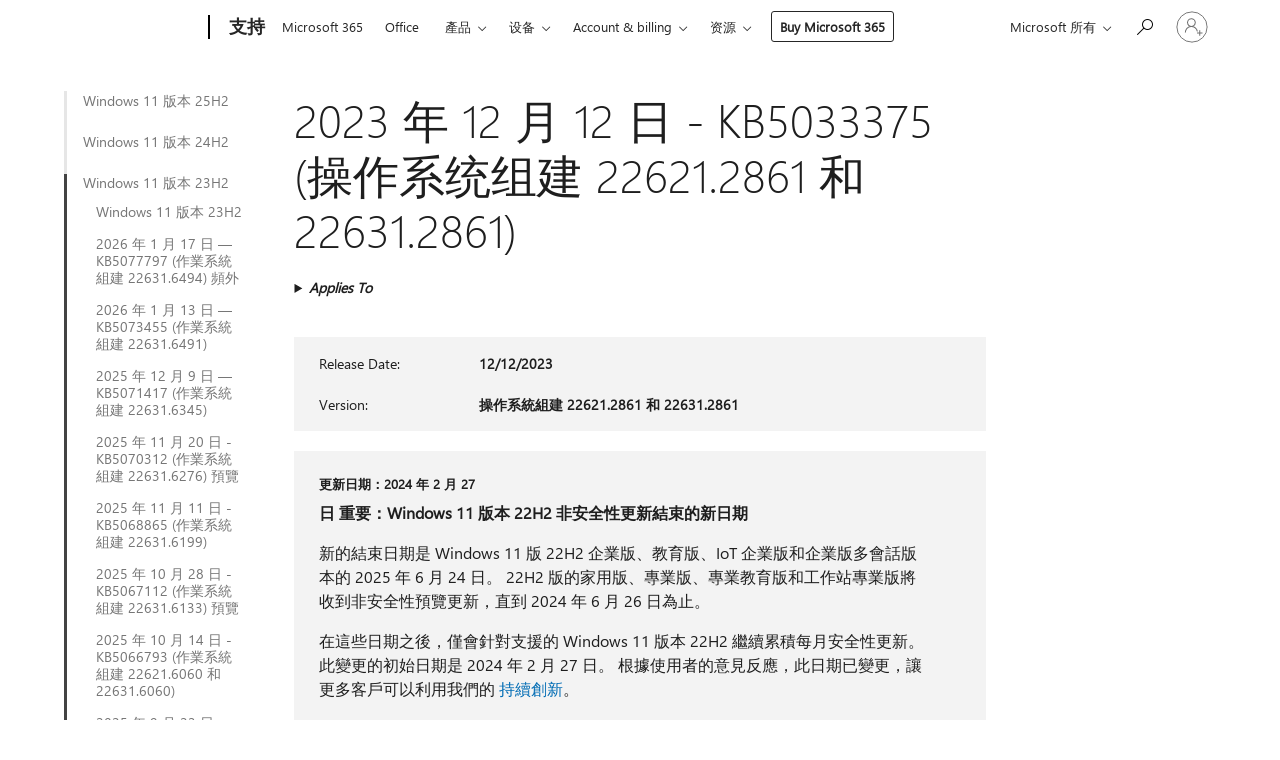

--- FILE ---
content_type: text/html; charset=utf-8
request_url: https://support.microsoft.com/zh-hk/topic/2023-%E5%B9%B4-12-%E6%9C%88-12-%E6%97%A5-kb5033375-%E6%93%8D%E4%BD%9C%E7%B3%BB%E7%BB%9F%E7%BB%84%E5%BB%BA-22621-2861-%E5%92%8C-22631-2861-90f983aa-efb6-4caa-9cab-7e5cfa00ed36
body_size: 293496
content:

<!DOCTYPE html>
<html lang="zh-HK" dir="ltr">
<head>
	<meta charset="utf-8" />
	<meta name="viewport" content="width=device-width, initial-scale=1.0" />
	<title>2023 &#x5E74; 12 &#x6708; 12 &#x65E5; - KB5033375 (&#x64CD;&#x4F5C;&#x7CFB;&#x7EDF;&#x7EC4;&#x5EFA; 22621.2861 &#x548C; 22631.2861)  - Microsoft Support</title>
	
	
		<link rel="canonical" href="https://support.microsoft.com/zh-hk/topic/2023-%E5%B9%B4-12-%E6%9C%88-12-%E6%97%A5-kb5033375-%E6%93%8D%E4%BD%9C%E7%B3%BB%E7%BB%9F%E7%BB%84%E5%BB%BA-22621-2861-%E5%92%8C-22631-2861-90f983aa-efb6-4caa-9cab-7e5cfa00ed36" />

			<link rel="alternate" hreflang="ar-SA" href="https://support.microsoft.com/ar-sa/topic/12-%D8%AF%D9%8A%D8%B3%D9%85%D8%A8%D8%B1-2023-kb5033375-%D8%A5%D8%B5%D8%AF%D8%A7%D8%B1%D8%A7%D8%AA-%D9%86%D8%B8%D8%A7%D9%85-%D8%A7%D9%84%D8%AA%D8%B4%D8%BA%D9%8A%D9%84-22621-2861-%D9%8822631-2861-90f983aa-efb6-4caa-9cab-7e5cfa00ed36" />
			<link rel="alternate" hreflang="bg-BG" href="https://support.microsoft.com/bg-bg/topic/12-%D0%B4%D0%B5%D0%BA%D0%B5%D0%BC%D0%B2%D1%80%D0%B8-2023-%D0%B3-kb5033375-%D0%BA%D0%BE%D0%BC%D0%BF%D0%B8%D0%BB%D0%B0%D1%86%D0%B8%D0%B8-%D0%BD%D0%B0-%D0%BE%D1%81-22621-2861-%D0%B8-22631-2861-90f983aa-efb6-4caa-9cab-7e5cfa00ed36" />
			<link rel="alternate" hreflang="cs-CZ" href="https://support.microsoft.com/cs-cz/topic/12-prosince-2023-kb5033375-buildy-opera%C4%8Dn%C3%ADho-syst%C3%A9mu-22621-2861-a-22631-2861-90f983aa-efb6-4caa-9cab-7e5cfa00ed36" />
			<link rel="alternate" hreflang="da-DK" href="https://support.microsoft.com/da-dk/topic/12-december-2023-kb5033375-os-builds-22621-2861-og-22631-2861-90f983aa-efb6-4caa-9cab-7e5cfa00ed36" />
			<link rel="alternate" hreflang="de-DE" href="https://support.microsoft.com/de-de/topic/12-dezember-2023-kb5033375-betriebssystembuilds-22621-2861-und-22631-2861-90f983aa-efb6-4caa-9cab-7e5cfa00ed36" />
			<link rel="alternate" hreflang="el-GR" href="https://support.microsoft.com/el-gr/topic/12-%CE%B4%CE%B5%CE%BA%CE%B5%CE%BC%CE%B2%CF%81%CE%AF%CE%BF%CF%85-2023-kb5033375-%CE%B4%CE%BF%CE%BC%CE%AE-%CE%BB%CE%B5%CE%B9%CF%84%CE%BF%CF%85%CF%81%CE%B3%CE%B9%CE%BA%CE%BF%CF%8D-%CF%83%CF%85%CF%83%CF%84%CE%AE%CE%BC%CE%B1%CF%84%CE%BF%CF%82-22621-2861-%CE%BA%CE%B1%CE%B9-22631-2861-90f983aa-efb6-4caa-9cab-7e5cfa00ed36" />
			<link rel="alternate" hreflang="en-AU" href="https://support.microsoft.com/en-au/topic/december-12-2023-kb5033375-os-builds-22621-2861-and-22631-2861-90f983aa-efb6-4caa-9cab-7e5cfa00ed36" />
			<link rel="alternate" hreflang="en-GB" href="https://support.microsoft.com/en-gb/topic/december-12-2023-kb5033375-os-builds-22621-2861-and-22631-2861-90f983aa-efb6-4caa-9cab-7e5cfa00ed36" />
			<link rel="alternate" hreflang="en-US" href="https://support.microsoft.com/en-us/topic/december-12-2023-kb5033375-os-builds-22621-2861-and-22631-2861-90f983aa-efb6-4caa-9cab-7e5cfa00ed36" />
			<link rel="alternate" hreflang="es-ES" href="https://support.microsoft.com/es-es/topic/12-de-diciembre-de-2023-kb5033375-compilaciones-del-so-22621-2861-y-22631-2861-90f983aa-efb6-4caa-9cab-7e5cfa00ed36" />
			<link rel="alternate" hreflang="et-EE" href="https://support.microsoft.com/et-ee/topic/12-detsember-2023-kb5033375-operatsioonis%C3%BCsteemi-j%C3%A4rgud-22621-2861-ja-22631-2861-90f983aa-efb6-4caa-9cab-7e5cfa00ed36" />
			<link rel="alternate" hreflang="fi-FI" href="https://support.microsoft.com/fi-fi/topic/12-joulukuuta-2023-kb5033375-k%C3%A4ytt%C3%B6j%C3%A4rjestelm%C3%A4n-koontiversiot-22621-2861-ja-22631-2861-90f983aa-efb6-4caa-9cab-7e5cfa00ed36" />
			<link rel="alternate" hreflang="fr-FR" href="https://support.microsoft.com/fr-fr/topic/12-d%C3%A9cembre-2023-kb5033375-builds-du-syst%C3%A8me-d-exploitation-22621-2861-et-22631-2861-90f983aa-efb6-4caa-9cab-7e5cfa00ed36" />
			<link rel="alternate" hreflang="he-IL" href="https://support.microsoft.com/he-il/topic/12-%D7%91%D7%93%D7%A6%D7%9E%D7%91%D7%A8-2023-kb5033375-%D7%92%D7%99%D7%A8%D7%A1%D7%90%D7%95%D7%AA-build-%D7%A9%D7%9C-%D7%9E%D7%A2%D7%A8%D7%9B%D7%AA-%D7%94%D7%94%D7%A4%D7%A2%D7%9C%D7%94-22621-2861-%D7%95-22631-2861-90f983aa-efb6-4caa-9cab-7e5cfa00ed36" />
			<link rel="alternate" hreflang="hr-HR" href="https://support.microsoft.com/hr-hr/topic/12-prosinca-2023-kb5033375-me%C4%91uverzije-os-a-22621-2861-i-22631-2861-90f983aa-efb6-4caa-9cab-7e5cfa00ed36" />
			<link rel="alternate" hreflang="hu-HU" href="https://support.microsoft.com/hu-hu/topic/2023-december-12-kb5033375-oper%C3%A1ci%C3%B3s-rendszer-22621-2861-es-%C3%A9s-22631-2861-es-build-90f983aa-efb6-4caa-9cab-7e5cfa00ed36" />
			<link rel="alternate" hreflang="it-IT" href="https://support.microsoft.com/it-it/topic/12-dicembre-2023-kb5033375-build-del-sistema-operativo-22621-2861-e-22631-2861-90f983aa-efb6-4caa-9cab-7e5cfa00ed36" />
			<link rel="alternate" hreflang="ja-JP" href="https://support.microsoft.com/ja-jp/topic/2023-%E5%B9%B4-12-%E6%9C%88-12-%E6%97%A5-kb5033375-os-%E3%83%93%E3%83%AB%E3%83%89-22621-2861-%E3%81%8A%E3%82%88%E3%81%B3-22631-2861-90f983aa-efb6-4caa-9cab-7e5cfa00ed36" />
			<link rel="alternate" hreflang="ko-KR" href="https://support.microsoft.com/ko-kr/topic/2023%EB%85%84-12%EC%9B%94-12%EC%9D%BC-kb5033375-os-%EB%B9%8C%EB%93%9C-22621-2861-%EB%B0%8F-22631-2861-90f983aa-efb6-4caa-9cab-7e5cfa00ed36" />
			<link rel="alternate" hreflang="lt-LT" href="https://support.microsoft.com/lt-lt/topic/2023-m-gruod%C5%BEio-12-d-kb5033375-os-komponavimo-versijos-22621-2861-ir-22631-2861-90f983aa-efb6-4caa-9cab-7e5cfa00ed36" />
			<link rel="alternate" hreflang="lv-LV" href="https://support.microsoft.com/lv-lv/topic/2023-gada-12-decembris-kb5033375-os-b%C5%ABv%C4%93jumu-22621-2861-un-22631-2861-90f983aa-efb6-4caa-9cab-7e5cfa00ed36" />
			<link rel="alternate" hreflang="nb-NO" href="https://support.microsoft.com/nb-no/topic/12-desember-2023-kb5033375-os-bygg-22621-2861-og-22631-2861-90f983aa-efb6-4caa-9cab-7e5cfa00ed36" />
			<link rel="alternate" hreflang="nl-NL" href="https://support.microsoft.com/nl-nl/topic/12-december-2023-kb5033375-os-builds-22621-2861-en-22631-2861-90f983aa-efb6-4caa-9cab-7e5cfa00ed36" />
			<link rel="alternate" hreflang="pl-PL" href="https://support.microsoft.com/pl-pl/topic/12-grudnia-2023-r-kb5033375-kompilacje-systemu-operacyjnego-22621-2861-i-22631-2861-90f983aa-efb6-4caa-9cab-7e5cfa00ed36" />
			<link rel="alternate" hreflang="pt-BR" href="https://support.microsoft.com/pt-br/topic/12-de-dezembro-de-2023-kb5033375-compila%C3%A7%C3%B5es-do-sistema-operacional-22621-2861-e-22631-2861-90f983aa-efb6-4caa-9cab-7e5cfa00ed36" />
			<link rel="alternate" hreflang="pt-PT" href="https://support.microsoft.com/pt-pt/topic/12-de-dezembro-de-2023-kb5033375-compila%C3%A7%C3%B5es-22621-2861-e-22631-2861-do-so-90f983aa-efb6-4caa-9cab-7e5cfa00ed36" />
			<link rel="alternate" hreflang="ro-RO" href="https://support.microsoft.com/ro-ro/topic/12-decembrie-2023-kb5033375-versiunile-sistemului-de-operare-22621-2861-%C8%99i-22631-2861-90f983aa-efb6-4caa-9cab-7e5cfa00ed36" />
			<link rel="alternate" hreflang="ru-RU" href="https://support.microsoft.com/ru-ru/topic/12-%D0%B4%D0%B5%D0%BA%D0%B0%D0%B1%D1%80%D1%8F-2023-%D0%B3-kb5033375-%D1%81%D0%B1%D0%BE%D1%80%D0%BA%D0%B8-%D0%BE%D1%81-22621-2861-%D0%B8-22631-2861-90f983aa-efb6-4caa-9cab-7e5cfa00ed36" />
			<link rel="alternate" hreflang="sk-SK" href="https://support.microsoft.com/sk-sk/topic/12-decembra-2023-kb5033375-zostavy-os-22621-2861-a-22631-2861-90f983aa-efb6-4caa-9cab-7e5cfa00ed36" />
			<link rel="alternate" hreflang="sl-SI" href="https://support.microsoft.com/sl-si/topic/12-december-2023-kb5033375-graditvi-operacijskega-sistema-22621-2861-in-22631-2861-90f983aa-efb6-4caa-9cab-7e5cfa00ed36" />
			<link rel="alternate" hreflang="sr-Latn-RS" href="https://support.microsoft.com/sr-latn-rs/topic/12-decembar-2023-kb5033375-izdanja-os-22621-2861-i-22631-2861-90f983aa-efb6-4caa-9cab-7e5cfa00ed36" />
			<link rel="alternate" hreflang="sv-SE" href="https://support.microsoft.com/sv-se/topic/12-december-2023-kb5033375-os-versioner-22621-2861-och-22631-2861-90f983aa-efb6-4caa-9cab-7e5cfa00ed36" />
			<link rel="alternate" hreflang="th-TH" href="https://support.microsoft.com/th-th/topic/12-%E0%B8%98%E0%B8%B1%E0%B8%99%E0%B8%A7%E0%B8%B2%E0%B8%84%E0%B8%A1-2023-kb5033375-%E0%B8%A3%E0%B8%B0%E0%B8%9A%E0%B8%9A%E0%B8%9B%E0%B8%8F%E0%B8%B4%E0%B8%9A%E0%B8%B1%E0%B8%95%E0%B8%B4%E0%B8%81%E0%B8%B2%E0%B8%A3%E0%B8%A3%E0%B8%B8%E0%B9%88%E0%B8%99-22621-2861-%E0%B9%81%E0%B8%A5%E0%B8%B0-22631-2861-90f983aa-efb6-4caa-9cab-7e5cfa00ed36" />
			<link rel="alternate" hreflang="tr-TR" href="https://support.microsoft.com/tr-tr/topic/12-aral%C4%B1k-2023-kb5033375-%C4%B0s-derlemeleri-22621-2861-ve-22631-2861-90f983aa-efb6-4caa-9cab-7e5cfa00ed36" />
			<link rel="alternate" hreflang="uk-UA" href="https://support.microsoft.com/uk-ua/topic/12-%D0%B3%D1%80%D1%83%D0%B4%D0%BD%D1%8F-2023-%D1%80-kb5033375-%D0%B7%D0%B1%D1%96%D1%80%D0%BA%D0%B8-%D0%BE%D1%81-22621-2861-%D1%96-22631-2861-90f983aa-efb6-4caa-9cab-7e5cfa00ed36" />
			<link rel="alternate" hreflang="vi-VN" href="https://support.microsoft.com/vi-vn/topic/ng%C3%A0y-12-th%C3%A1ng-12-n%C4%83m-2023-kb5033375-b%E1%BA%A3n-d%E1%BB%B1ng-h%C4%91h-22621-2861-v%C3%A0-22631-2861-90f983aa-efb6-4caa-9cab-7e5cfa00ed36" />
			<link rel="alternate" hreflang="zh-CN" href="https://support.microsoft.com/zh-cn/topic/2023-%E5%B9%B4-12-%E6%9C%88-12-%E6%97%A5-kb5033375-os-%E5%86%85%E9%83%A8%E7%89%88%E6%9C%AC-22621-2861-%E5%92%8C-22631-2861-90f983aa-efb6-4caa-9cab-7e5cfa00ed36" />
			<link rel="alternate" hreflang="zh-HK" href="https://support.microsoft.com/zh-hk/topic/2023-%E5%B9%B4-12-%E6%9C%88-12-%E6%97%A5-kb5033375-%E6%93%8D%E4%BD%9C%E7%B3%BB%E7%BB%9F%E7%BB%84%E5%BB%BA-22621-2861-%E5%92%8C-22631-2861-90f983aa-efb6-4caa-9cab-7e5cfa00ed36" />
			<link rel="alternate" hreflang="zh-TW" href="https://support.microsoft.com/zh-tw/topic/2023-%E5%B9%B4-12-%E6%9C%88-12-%E6%97%A5-kb5033375-%E6%93%8D%E4%BD%9C%E7%B3%BB%E7%BB%9F%E7%BB%84%E5%BB%BA-22621-2861-%E5%92%8C-22631-2861-90f983aa-efb6-4caa-9cab-7e5cfa00ed36" />
	<meta name="awa-articleGuid" content="90f983aa-efb6-4caa-9cab-7e5cfa00ed36" />
	
	
	<meta name="firstPublishedDate" content="2023-12-12" />
	<meta name="lastPublishedDate" content="2024-02-27" />
	<meta name="commitId" content="e2fb7119ec92a77dbb63a018cc740528f39a15b8" />
	
	

	
	
	
	<meta name="search.contenttype" content="Reference" />
	
	
	<meta name="search.IsOfficeDoc" content="true" />
	
	
	
	
	<meta name="search.products" content="2e297300-428a-f0c9-e2f8-5eeda5704674,d6fac6b6-b1ea-d853-8596-3d8659eb9105" />
	
	
	
	<meta name="search.mkt" content="zh-TW" />

	<meta name="ms.product" content="2e297300-428a-f0c9-e2f8-5eeda5704674,d6fac6b6-b1ea-d853-8596-3d8659eb9105" />
	<meta name="ms.productName" content="Windows 11 version 22H2, all editions,Windows 11 version 23H2, all editions" />
	<meta name="ms.lang" content="zh" />
	<meta name="ms.loc" content="TW" />
	<meta name="ms.ocpub.assetID" content="90f983aa-efb6-4caa-9cab-7e5cfa00ed36" />

	<meta name="awa-kb_id" content="5033375" />
	<meta name="awa-isContactUsAllowed" content="false" />
	<meta name="awa-asst" content="90f983aa-efb6-4caa-9cab-7e5cfa00ed36" />
	<meta name="awa-pageType" content="Article" />
	



	


<meta name="awa-env" content="Production" />
<meta name="awa-market" content="zh-TW" />
<meta name="awa-contentlang" content="zh" />
<meta name="awa-userFlightingId" content="ac7dff1d-51ed-4afe-8798-6330f04ec3df" />
<meta name="awa-expid" content="P-R-1753027-1-1;P-R-1087983-1-1;P-E-1693585-2-3;P-E-1661482-C1-3;P-E-1660511-2-3;P-E-1656596-2-5;P-E-1551018-C1-8;P-E-1585233-2-3;P-E-1570667-C1-4;P-E-1560750-2-7;P-E-1554013-2-6;P-E-1536917-C1-5;P-E-1526785-2-5;P-E-1260007-C1-3;P-E-1046152-2-3;P-R-1545158-1-4;P-R-1426254-2-6;P-R-1392118-1-2;P-R-1245128-2-4;P-R-1235984-2-3;P-R-1211158-1-4;P-R-1150391-2-8;P-R-1150395-2-8;P-R-1150399-2-8;P-R-1150396-2-8;P-R-1150394-2-8;P-R-1150390-2-8;P-R-1150386-2-8;P-R-1146801-1-11;P-R-1141562-1-2;P-R-1141283-2-9;P-R-1136354-10-10;P-R-1119659-1-16;P-R-1119437-1-17;P-R-1116805-2-18;P-R-1116803-2-20;P-R-1114100-1-2;P-R-1100996-2-14;P-R-1096341-2-6;P-R-1088825-2-10;P-R-1089468-1-2;P-R-1085248-1-2;P-R-1072011-12-8;P-R-1033854-4-6;P-R-1029969-4-4;P-R-1020735-5-10;P-R-1018544-4-7;P-R-1009708-2-9;P-R-1005895-2-11;P-R-113175-4-7;P-R-110379-1-7;P-R-107838-1-7;P-R-106524-1-3;P-R-103787-2-5;P-R-101783-1-2;P-R-97577-1-5;P-R-97457-1-10;P-R-94390-1-2;P-R-94360-10-25;P-R-94063-1-1;P-R-93416-1-3;P-R-90963-2-2;P-R-73296-2-15" />
<meta name="awa-irisId" />
<meta name="awa-origindatacenter" content="Central US" />
<meta name="awa-variationid" content="ECS" />
<meta name="awa-prdct" content="office.com" />
<meta name="awa-stv" content="3.0.0-09ad8533cf0040dbd4a6c9c70c9689a2411c6a65&#x2B;09ad8533cf0040dbd4a6c9c70c9689a2411c6a65" />


 
	<meta name="awa-title" content="2023 &#x5E74; 12 &#x6708; 12 &#x65E5; - KB5033375 (&#x64CD;&#x4F5C;&#x7CFB;&#x7EDF;&#x7EC4;&#x5EFA; 22621.2861 &#x548C; 22631.2861)  - Microsoft Support" />
	
	<meta name="awa-selfHelpExp" content="railbanner_m365" />
	<meta name="awa-dataBoundary" content="WW" />

	<link rel="stylesheet" href="/css/fonts/site-fonts.css?v=XWcxZPSEmN3tnHWAVMOFsAlPJq7aug49fUGb8saTNjw" />
	<link rel="stylesheet" href="/css/glyphs/glyphs.css?v=VOnvhT441Pay0WAKH5gdcXXigXpiuNbaQcI9DgXyoDE" />

	

    <link rel="dns-prefetch" href="https://aadcdn.msftauth.net" />
    <link rel="preconnect" href="https://aadcdn.msftauth.net" crossorigin=&quot;anonymous&quot; />
    <link rel="dns-prefetch" href="https://browser.events.data.microsoft.com" />
    <link rel="preconnect" href="https://browser.events.data.microsoft.com" crossorigin=&quot;anonymous&quot; />
    <link rel="dns-prefetch" href="https://c.s-microsoft.com" />
    <link rel="preconnect" href="https://c.s-microsoft.com" crossorigin=&quot;anonymous&quot; />
    <link rel="dns-prefetch" href="https://img-prod-cms-rt-microsoft-com.akamaized.net" />
    <link rel="preconnect" href="https://img-prod-cms-rt-microsoft-com.akamaized.net" crossorigin=&quot;anonymous&quot; />
    <link rel="dns-prefetch" href="https://js.monitor.azure.com" />
    <link rel="preconnect" href="https://js.monitor.azure.com" crossorigin=&quot;anonymous&quot; />
    <link rel="dns-prefetch" href="https://logincdn.msauth.net" />
    <link rel="preconnect" href="https://logincdn.msauth.net" crossorigin=&quot;anonymous&quot; />
    <link rel="dns-prefetch" href="https://mem.gfx.ms" />
    <link rel="preconnect" href="https://mem.gfx.ms" crossorigin=&quot;anonymous&quot; />
    <link rel="dns-prefetch" href="https://www.microsoft.com" />
    <link rel="preconnect" href="https://www.microsoft.com" crossorigin=&quot;anonymous&quot; />


	<link rel="stylesheet" href="/css/Article/article.css?v=0L89BVeP4I_vlf3G71MrPYAXM1CtRPw6ZcJwIduUvCA" />
	
	<link rel="stylesheet" href="/css/SearchBox/search-box.css?v=bybwzGBajHicVXspVs540UfV0swW0vCbOmBjBryj9N4" />
	<link rel="stylesheet" href="/css/sitewide/articleCss-overwrite.css?v=D0lQRoIlvFHSQBRTb-gAQ5KkFe8B8NuSoliBjnT5xZ4" />
	
	
	<link rel="stylesheet" href="/css/MeControlCallout/teaching-callout.css?v=690pjf05o15fVEafEpUwgaF8vqVfOkp5wP1Jl9gE99U" />
	
	<noscript>
		<link rel="stylesheet" href="/css/Article/article.noscript.css?v=88-vV8vIkcKpimEKjULkqpt8CxdXf5avAeGxsHgVOO0" />
	</noscript>

	<link rel="stylesheet" href="/css/promotionbanner/promotion-banner.css?v=cAmflE3c6Gw7niTOiMPEie9MY87yDE2mSl3DO7_jZRI" media="none" onload="this.media=&#x27;all&#x27;" /><noscript><link href="/css/promotionbanner/promotion-banner.css?v=cAmflE3c6Gw7niTOiMPEie9MY87yDE2mSl3DO7_jZRI" rel="stylesheet"></noscript>
	
	<link rel="stylesheet" href="/css/ArticleSupportBridge/article-support-bridge.css?v=R_P0TJvD9HoRHQBEdvBR1WhNn7dSbvOYWmVA9taxbpM" media="none" onload="this.media=&#x27;all&#x27;" /><noscript><link href="/css/ArticleSupportBridge/article-support-bridge.css?v=R_P0TJvD9HoRHQBEdvBR1WhNn7dSbvOYWmVA9taxbpM" rel="stylesheet"></noscript>
	<link rel="stylesheet" href="/css/StickyFeedback/sticky-feedback.css?v=cMfNdAUue7NxZUj3dIt_v5DIuzmw9ohJW109iXQpWnI" media="none" onload="this.media=&#x27;all&#x27;" /><noscript><link href="/css/StickyFeedback/sticky-feedback.css?v=cMfNdAUue7NxZUj3dIt_v5DIuzmw9ohJW109iXQpWnI" rel="stylesheet"></noscript>
	<link rel="stylesheet" href="/css/feedback/feedback.css?v=Rkcw_yfLWOMtOcWOljMOiZgymMcrG0GDpo4Lf-TUzPo" media="none" onload="this.media=&#x27;all&#x27;" /><noscript><link href="/css/feedback/feedback.css?v=Rkcw_yfLWOMtOcWOljMOiZgymMcrG0GDpo4Lf-TUzPo" rel="stylesheet"></noscript>
	
	

	<link rel="apple-touch-icon" sizes="180x180" href="/apple-touch-icon.png">
<link rel="icon" type="image/png" sizes="32x32" href="/favicon-32x32.png">
<link rel="icon" type="image/png" sizes="16x16" href="/favicon-16x16.png">


	
        <link rel="stylesheet" href="https://www.microsoft.com/onerfstatics/marketingsites-eus-prod/chinese-traditional/shell/_scrf/css/themes=default.device=uplevel_web_pc/63-57d110/c9-be0100/a6-e969ef/43-9f2e7c/82-8b5456/a0-5d3913/4f-460e79/ae-f1ac0c?ver=2.0&amp;_cf=02242021_3231" type="text/css" media="all" />
    

	
		<link rel="stylesheet" href="/css/Article/left-nav.css?v=P4vuAkZCGQgjSSlYzU6z5FtdGykZHjeUthqLptyBPAk" />
		<link rel="stylesheet" href="/css/Article/multimedia-left-nav.css?v=WGrcIW6Ipz_Jwu3mzb5TNSNkonDhTQVz3J1KqMCSw9E" />
	
	
	<script type="text/javascript">
		var OOGlobal = {
			BaseDomain: location.protocol + "//" + location.host,
			Culture: "zh-TW",
			Language: "zh",
			LCID: "1028",
			IsAuthenticated: "False",
			WebAppUrl: "https://office.com/start",
			GUID: "90f983aa-efb6-4caa-9cab-7e5cfa00ed36",
			Platform: navigator.platform,
			MixOembedUrl: "https://mix.office.com/oembed/",
			MixWatchUrl: "https://mix.office.com/watch/"
		};
	</script>

	
		


<script type="text/javascript">
	(function () {
		var creativeReady = false;
		var isSilentSignInComplete = false;
		var authInfo = {
			authType: "None",
			puid: "",
			tenantId: "",
			isAdult: true
			};

		var renderPromotion = function (dataBoundary) {
			if (creativeReady && isSilentSignInComplete) {
				window.UcsCreative.renderTemplate({
					partnerId: "7bb7e07d-3e57-4ee3-b78f-26a4292b841a",
					shouldSetUcsMuid: true,
					dataBoundary: dataBoundary,
					attributes: {
						placement: "88000534",
						locale: "zh-hk",
						country: "hk",
						scs_ecsFlightId: "P-R-1753027-1;P-R-1087983-1;P-E-1693585-2;P-E-1661482-C1;P-E-1660511-2;P-E-1656596-2;P-E-1551018-C1;P-E-1585233-2;P-E-1570667-C1;P-E-1560750-2;P-E-1554013-2;P-E-1536917-C1;P-E-1526785-2;P-E-1260007-C1;P-E-1046152-2;P-R-1545158-1;P-R-1426254-2;P-R-1392118-1;P-R-1245128-2;P-R-1235984-2;P-R-1211158-1;P-R-1150391-2;P-R-1150395-2;P-R-1150399-2;P-R-1150396-2;P-R-1150394-2;P-R-1150390-2;P-R-1150386-2;P-R-1146801-1;P-R-1141562-1;P-R-1141283-2;P-R-1136354-10;P-R-1119659-1;P-R-1119437-1;P-R-1116805-2;P-R-1116803-2;P-R-1114100-1;P-R-1100996-2;P-R-1096341-2;P-R-1088825-2;P-R-1089468-1;P-R-1085248-1;P-R-1072011-12;P-R-1033854-4;P-R-1029969-4;P-R-1020735-5;P-R-1018544-4;P-R-1009708-2;P-R-1005895-2;P-R-113175-4;P-R-110379-1;P-R-107838-1;P-R-106524-1;P-R-103787-2;P-R-101783-1;P-R-97577-1;P-R-97457-1;P-R-94390-1;P-R-94360-10;P-R-94063-1;P-R-93416-1;P-R-90963-2;P-R-73296-2",
						SCS_promotionCategory: "uhfbuybutton;railbanner_m365",
						articleType: "railbanner_m365",
						operatingSystem: "Mac",
						authType: authInfo.authType,
						PUID: authInfo.puid,
						TenantId: authInfo.tenantId,
                        TOPT: "",
                        AdditionalBannerId: "ucsRailInlineContainer",
					}
				});
			}
		};

		window.document.addEventListener('ucsCreativeRendered', function () {
			if (typeof window.initPromotionLogger !== 'undefined') {
				window.initPromotionLogger();
			}
		});

		window.document.addEventListener('ucsCreativeReady', function () {
			creativeReady = true;
			renderPromotion("WW");
		});

		if (!isSilentSignInComplete) {
			window.document.addEventListener('silentSignInComplete', function (event) {
				if (event.detail && event.detail.puid) {
					authInfo.isAdult = event.detail.isAdult;
					authInfo.authType = event.detail.authType;
					authInfo.puid = event.detail.puid;
					authInfo.tenantId = event.detail.account.tenantId;
				}

				isSilentSignInComplete = true;
				renderPromotion(event.detail.dataBoundary);
			});
		}
	})();
</script>

<script type="text/javascript" defer src="/lib/ucs/dist/ucsCreativeService.js?v=RNwXI4r6IRH1mrd2dPPGZEYOQnUcs8HAddnyceXlw88"></script>
	

	<script>
		if (window.location.search) {
			var params = new URLSearchParams(window.location.search);
			if (params.has('action') && params.get('action') === 'download'){
				params.delete('action');
			}

			history.replaceState({}, '', window.location.pathname + (params.toString() ? '?' + params.toString() : ''));
		}
	</script>


</head>
<body class="supCont ocArticle">
	<div id="ocBodyWrapper">
		
		

<div class="supLeftNavMobileView" dir="ltr">
	<div class="supLeftNavMobileViewHeader">
		<div class="supLeftNavMobileViewHeaderTitle" role="heading" aria-level="2">Related topics</div>
		<div class="supLeftNavMobileViewCloseButton">
			<a href="javascript:" class="supLeftNavMobileViewClose" ms.interactiontype="11" data-bi-bhvr="HIDE" data-bi-area="Banner" ms.pgarea="leftnav" role="button" aria-label="Close">&times;</a>
		</div>
	</div>
	
	<div class="supLeftNavMobileViewContent grd" role="complementary" aria-label="Related Links" ms.pgarea="leftnav" data-bi-area="leftnav">
		

			<div class="supLeftNavCategory">
				<div class="supLeftNavCategoryTitle">
					<a class="supLeftNavLink" data-bi-slot="1" href="/zh-hk/help/5065323">Windows 11 &#x7248;&#x672C; 25H2</a>
				</div>
				<ul class="supLeftNavArticles">
							<li class="supLeftNavArticle">
								<a class="supLeftNavLink" data-bi-slot="2" href="/zh-hk/help/5065323">Windows 11 &#x7248;&#x672C; 25H2</a>
							</li>
							<li class="supLeftNavArticle">
								<a class="supLeftNavLink" data-bi-slot="3" href="/zh-hk/help/5077744">2026 &#x5E74; 1 &#x6708; 17 &#x65E5; &#x2014; KB5077744 (&#x4F5C;&#x696D;&#x7CFB;&#x7D71;&#x7D44;&#x5EFA; 26200.7627 &#x8207; 26100.7627) &#x983B;&#x5916;</a>
							</li>
							<li class="supLeftNavArticle">
								<a class="supLeftNavLink" data-bi-slot="4" href="/zh-hk/help/5074109">2026 &#x5E74; 1 &#x6708; 13 &#x65E5; &#x2014; KB5074109 (&#x4F5C;&#x696D;&#x7CFB;&#x7D71;&#x7D44;&#x5EFA; 26200.7623 &#x8207; 26100.7623)</a>
							</li>
							<li class="supLeftNavArticle">
								<a class="supLeftNavLink" data-bi-slot="5" href="/zh-hk/help/5072033">2025 &#x5E74; 12 &#x6708; 9 &#x65E5; &#x2014; KB5072033 (&#x4F5C;&#x696D;&#x7CFB;&#x7D71;&#x7D44;&#x5EFA; 26200.7462 &#x8207; 26100.7462)</a>
							</li>
							<li class="supLeftNavArticle">
								<a class="supLeftNavLink" data-bi-slot="6" href="/zh-hk/help/5070311">2025 &#x5E74; 12 &#x6708; 1 &#x65E5; &#x2014; KB5070311 (&#x4F5C;&#x696D;&#x7CFB;&#x7D71;&#x7248;&#x672C; 26200.7309 &#x8207; 26100.7309) &#x9810;&#x89BD;</a>
							</li>
							<li class="supLeftNavArticle">
								<a class="supLeftNavLink" data-bi-slot="7" href="/zh-hk/help/5068861">2025 &#x5E74; 11 &#x6708; 11 &#x65E5; &#x2014; KB5068861 (&#x4F5C;&#x696D;&#x7CFB;&#x7D71;&#x7D44;&#x5EFA; 26200.7171 &#x548C; 26100.7171)</a>
							</li>
							<li class="supLeftNavArticle">
								<a class="supLeftNavLink" data-bi-slot="8" href="/zh-hk/help/5067036">2025 &#x5E74; 10 &#x6708; 28 &#x65E5; &#x2014; KB5067036 (OS &#x7D44;&#x5EFA; 26200.7019 &#x548C; 26100.7019) &#x9810;&#x89BD;&#x7248;</a>
							</li>
							<li class="supLeftNavArticle">
								<a class="supLeftNavLink" data-bi-slot="9" href="/zh-hk/help/5070773">2025 &#x5E74; 10 &#x6708; 20 &#x65E5; - KB5070773 (&#x4F5C;&#x696D;&#x7CFB;&#x7D71;&#x7D44;&#x5EFA; 26200.6901 &#x548C; 26100.6901) &#x983B;&#x5916;</a>
							</li>
							<li class="supLeftNavArticle">
								<a class="supLeftNavLink" data-bi-slot="10" href="/zh-hk/help/5066835">2025 &#x5E74; 10 &#x6708; 14 &#x65E5; - KB5066835 (&#x4F5C;&#x696D;&#x7CFB;&#x7D71;&#x7D44;&#x5EFA; 26200.6899 &#x548C; 26100.6899)</a>
							</li>
							<li class="supLeftNavArticle">
								<a class="supLeftNavLink" data-bi-slot="11" href="/zh-hk/help/5065789">2025 &#x5E74; 9 &#x6708; 29 &#x65E5; - KB5065789 (&#x4F5C;&#x696D;&#x7CFB;&#x7D71;&#x7D44;&#x5EFA; 26100.6725) &#x9810;&#x89BD;</a>
							</li>
				</ul>
			</div>
			<div class="supLeftNavCategory">
				<div class="supLeftNavCategoryTitle">
					<a class="supLeftNavLink" data-bi-slot="2" href="/zh-hk/help/5045988">Windows 11 &#x7248;&#x672C; 24H2</a>
				</div>
				<ul class="supLeftNavArticles">
							<li class="supLeftNavArticle">
								<a class="supLeftNavLink" data-bi-slot="3" href="/zh-hk/help/5045988">Windows 11 &#x7248;&#x672C; 24H2</a>
							</li>
							<li class="supLeftNavArticle">
								<a class="supLeftNavLink" data-bi-slot="4" href="/zh-hk/help/5077744">2026 &#x5E74; 1 &#x6708; 17 &#x65E5; &#x2014; KB5077744 (&#x4F5C;&#x696D;&#x7CFB;&#x7D71;&#x7D44;&#x5EFA; 26200.7627 &#x8207; 26100.7627) &#x983B;&#x5916;</a>
							</li>
							<li class="supLeftNavArticle">
								<a class="supLeftNavLink" data-bi-slot="5" href="/zh-hk/help/5074109">2026 &#x5E74; 1 &#x6708; 13 &#x65E5; &#x2014; KB5074109 (&#x4F5C;&#x696D;&#x7CFB;&#x7D71;&#x7D44;&#x5EFA; 26200.7623 &#x8207; 26100.7623)</a>
							</li>
							<li class="supLeftNavArticle">
								<a class="supLeftNavLink" data-bi-slot="6" href="/zh-hk/help/5072033">2025 &#x5E74; 12 &#x6708; 9 &#x65E5; &#x2014; KB5072033 (&#x4F5C;&#x696D;&#x7CFB;&#x7D71;&#x7D44;&#x5EFA; 26200.7462 &#x8207; 26100.7462)</a>
							</li>
							<li class="supLeftNavArticle">
								<a class="supLeftNavLink" data-bi-slot="7" href="/zh-hk/help/5070311">2025 &#x5E74; 12 &#x6708; 1 &#x65E5; &#x2014; KB5070311 (&#x4F5C;&#x696D;&#x7CFB;&#x7D71;&#x7248;&#x672C; 26200.7309 &#x8207; 26100.7309) &#x9810;&#x89BD;</a>
							</li>
							<li class="supLeftNavArticle">
								<a class="supLeftNavLink" data-bi-slot="8" href="/zh-hk/help/5068861">2025 &#x5E74; 11 &#x6708; 11 &#x65E5; &#x2014; KB5068861 (&#x4F5C;&#x696D;&#x7CFB;&#x7D71;&#x7D44;&#x5EFA; 26200.7171 &#x548C; 26100.7171)</a>
							</li>
							<li class="supLeftNavArticle">
								<a class="supLeftNavLink" data-bi-slot="9" href="/zh-hk/help/5067036">2025 &#x5E74; 10 &#x6708; 28 &#x65E5; &#x2014; KB5067036 (OS &#x7D44;&#x5EFA; 26200.7019 &#x548C; 26100.7019) &#x9810;&#x89BD;&#x7248;</a>
							</li>
							<li class="supLeftNavArticle">
								<a class="supLeftNavLink" data-bi-slot="10" href="/zh-hk/help/5070773">2025 &#x5E74; 10 &#x6708; 20 &#x65E5; - KB5070773 (&#x4F5C;&#x696D;&#x7CFB;&#x7D71;&#x7D44;&#x5EFA; 26200.6901 &#x548C; 26100.6901) &#x983B;&#x5916;</a>
							</li>
							<li class="supLeftNavArticle">
								<a class="supLeftNavLink" data-bi-slot="11" href="/zh-hk/help/5066835">2025 &#x5E74; 10 &#x6708; 14 &#x65E5; - KB5066835 (&#x4F5C;&#x696D;&#x7CFB;&#x7D71;&#x7D44;&#x5EFA; 26200.6899 &#x548C; 26100.6899)</a>
							</li>
							<li class="supLeftNavArticle">
								<a class="supLeftNavLink" data-bi-slot="12" href="/zh-hk/help/5065789">2025 &#x5E74; 9 &#x6708; 29 &#x65E5; - KB5065789 (&#x4F5C;&#x696D;&#x7CFB;&#x7D71;&#x7D44;&#x5EFA; 26100.6725) &#x9810;&#x89BD;</a>
							</li>
							<li class="supLeftNavArticle">
								<a class="supLeftNavLink" data-bi-slot="13" href="/zh-hk/help/5068221">2025 &#x5E74; 9 &#x6708; 22 &#x65E5; &#x2014; KB5068221 (&#x4F5C;&#x696D;&#x7CFB;&#x7D71;&#x7D44;&#x5EFA; 26100.6588) &#x983B;&#x5916;</a>
							</li>
							<li class="supLeftNavArticle">
								<a class="supLeftNavLink" data-bi-slot="14" href="/zh-hk/help/5065426">2025 &#x5E74; 9 &#x6708; 9 &#x65E5; - KB5065426 (&#x4F5C;&#x696D;&#x7CFB;&#x7D71;&#x7D44;&#x5EFA; 26100.6584)</a>
							</li>
							<li class="supLeftNavArticle">
								<a class="supLeftNavLink" data-bi-slot="15" href="/zh-hk/help/5064081">2025 &#x5E74; 8 &#x6708; 29 &#x65E5; &#x2014; KB5064081 (&#x4F5C;&#x696D;&#x7CFB;&#x7D71;&#x7D44;&#x5EFA; 26100.5074) &#x9810;&#x89BD;</a>
							</li>
							<li class="supLeftNavArticle">
								<a class="supLeftNavLink" data-bi-slot="16" href="/zh-hk/help/5063878">2025 &#x5E74; 8 &#x6708; 12 &#x65E5; &#x2014; KB5063878 (&#x4F5C;&#x696D;&#x7CFB;&#x7D71;&#x7D44;&#x5EFA; 26100.4946)</a>
							</li>
							<li class="supLeftNavArticle">
								<a class="supLeftNavLink" data-bi-slot="17" href="/zh-hk/help/5062660">2025 &#x5E74; 7 &#x6708; 22 &#x65E5; &#x2014; KB5062660 (&#x4F5C;&#x696D;&#x7CFB;&#x7D71;&#x7D44;&#x5EFA; 26100.4770) &#x9810;&#x89BD;</a>
							</li>
							<li class="supLeftNavArticle">
								<a class="supLeftNavLink" data-bi-slot="18" href="/zh-hk/help/5064489">2025 &#x5E74; 7 &#x6708; 13 &#x65E5; - KB5064489 (&#x4F5C;&#x696D;&#x7CFB;&#x7EDF;&#x7EC4;&#x5EFA; 26100.4656) &#x983B;&#x5916;</a>
							</li>
							<li class="supLeftNavArticle">
								<a class="supLeftNavLink" data-bi-slot="19" href="/zh-hk/help/5062553">2025 &#x5E74; 7 &#x6708; 8 &#x65E5; - KB5062553 (&#x4F5C;&#x696D;&#x7CFB;&#x7EDF;&#x7EC4;&#x5EFA; 26100.4652)</a>
							</li>
							<li class="supLeftNavArticle">
								<a class="supLeftNavLink" data-bi-slot="20" href="/zh-hk/help/5060829">2025 &#x5E74; 6 &#x6708; 26 &#x65E5; - KB5060829 (&#x4F5C;&#x696D;&#x7CFB;&#x7EDF;&#x7EC4;&#x5EFA; 26100.4484) &#x9810;&#x89BD;</a>
							</li>
							<li class="supLeftNavArticle">
								<a class="supLeftNavLink" data-bi-slot="21" href="/zh-hk/help/5063060">2025 &#x5E74; 6 &#x6708; 11 &#x65E5; - KB5063060 (&#x4F5C;&#x696D;&#x7CFB;&#x7EDF;&#x7EC4;&#x5EFA; 26100.4351) &#x983B;&#x5916;</a>
							</li>
							<li class="supLeftNavArticle">
								<a class="supLeftNavLink" data-bi-slot="22" href="/zh-hk/help/5060842">2025 &#x5E74; 6 &#x6708; 10 &#x65E5; - KB5060842 (&#x4F5C;&#x696D;&#x7CFB;&#x7EDF;&#x7EC4;&#x5EFA; 26100.4349)</a>
							</li>
							<li class="supLeftNavArticle">
								<a class="supLeftNavLink" data-bi-slot="23" href="/zh-hk/help/5058499">2025 &#x5E74; 5 &#x6708; 28 &#x65E5; - KB5058499 (&#x4F5C;&#x696D;&#x7CFB;&#x7EDF;&#x7EC4;&#x5EFA; 26100.4202) &#x9810;&#x89BD;</a>
							</li>
							<li class="supLeftNavArticle">
								<a class="supLeftNavLink" data-bi-slot="24" href="/zh-hk/help/5061977">2025 &#x5E74; 5 &#x6708; 27 &#x65E5; - KB5061977 (&#x4F5C;&#x696D;&#x7CFB;&#x7EDF;&#x7EC4;&#x5EFA; 26100.4066) &#x983B;&#x5916;</a>
							</li>
							<li class="supLeftNavArticle">
								<a class="supLeftNavLink" data-bi-slot="25" href="/zh-hk/help/5058411">2025 &#x5E74; 5 &#x6708; 13 &#x65E5; - KB5058411 (&#x4F5C;&#x696D;&#x7CFB;&#x7EDF;&#x7EC4;&#x5EFA; 26100.4061)</a>
							</li>
							<li class="supLeftNavArticle">
								<a class="supLeftNavLink" data-bi-slot="26" href="/zh-hk/help/5055627">2025 &#x5E74; 4 &#x6708; 25 &#x65E5; - KB5055627 (&#x4F5C;&#x696D;&#x7CFB;&#x7EDF;&#x7EC4;&#x5EFA; 26100.3915) &#x9810;&#x89BD;</a>
							</li>
							<li class="supLeftNavArticle">
								<a class="supLeftNavLink" data-bi-slot="27" href="/zh-hk/help/5055523">2025 &#x5E74; 4 &#x6708; 8 &#x65E5; - KB5055523 (&#x4F5C;&#x696D;&#x7CFB;&#x7EDF;&#x7EC4;&#x5EFA; 26100.3775)</a>
							</li>
							<li class="supLeftNavArticle">
								<a class="supLeftNavLink" data-bi-slot="28" href="/zh-hk/help/5053656">2025 &#x5E74; 3 &#x6708; 27 &#x65E5; - KB5053656 (&#x4F5C;&#x696D;&#x7CFB;&#x7EDF;&#x7EC4;&#x5EFA; 26100.3624) &#x9810;&#x89BD;</a>
							</li>
							<li class="supLeftNavArticle">
								<a class="supLeftNavLink" data-bi-slot="29" href="/zh-hk/help/5053598">2025 &#x5E74; 3 &#x6708; 11 &#x65E5; - KB5053598 (&#x4F5C;&#x696D;&#x7CFB;&#x7EDF;&#x7EC4;&#x5EFA; 26100.3476)</a>
							</li>
							<li class="supLeftNavArticle">
								<a class="supLeftNavLink" data-bi-slot="30" href="/zh-hk/help/5052093">2025 &#x5E74; 2 &#x6708; 25 &#x65E5; - KB5052093 (&#x4F5C;&#x696D;&#x7CFB;&#x7EDF;&#x7EC4;&#x5EFA; 26100.3323) &#x9810;&#x89BD;</a>
							</li>
							<li class="supLeftNavArticle">
								<a class="supLeftNavLink" data-bi-slot="31" href="/zh-hk/help/5051987">2025 &#x5E74; 2 &#x6708; 11 &#x65E5; - KB5051987 (&#x4F5C;&#x7CFB;&#x7EDF;&#x7EC4;&#x5EFA; 26100.3194)</a>
							</li>
							<li class="supLeftNavArticle">
								<a class="supLeftNavLink" data-bi-slot="32" href="/zh-hk/help/5050094">2025 &#x5E74; 1 &#x6708; 28 &#x65E5; - KB5050094 (&#x4F5C;&#x696D;&#x7CFB;&#x7EDF;&#x7EC4;&#x5EFA; 26100.3037) &#x9810;&#x89BD;</a>
							</li>
							<li class="supLeftNavArticle">
								<a class="supLeftNavLink" data-bi-slot="33" href="/zh-hk/help/5050009">2025 &#x5E74; 1 &#x6708; 14 &#x65E5; - KB5050009 (&#x4F5C;&#x696D;&#x7CFB;&#x7EDF;&#x7EC4;&#x5EFA; 26100.2894)</a>
							</li>
							<li class="supLeftNavArticle">
								<a class="supLeftNavLink" data-bi-slot="34" href="/zh-hk/help/5048667">2024 &#x5E74; 12 &#x6708; 10 &#x65E5; - KB5048667 (&#x4F5C;&#x696D;&#x7CFB;&#x7D71;&#x7D44;&#x5EFA; 26100.2605)</a>
							</li>
							<li class="supLeftNavArticle">
								<a class="supLeftNavLink" data-bi-slot="35" href="/zh-hk/help/5046740">2024 &#x5E74; 11 &#x6708; 21 &#x65E5; - KB5046740 (&#x4F5C;&#x696D;&#x7CFB;&#x7D71;&#x7D44;&#x5EFA; 26100.2454) &#x9810;&#x89BD;</a>
							</li>
							<li class="supLeftNavArticle">
								<a class="supLeftNavLink" data-bi-slot="36" href="/zh-hk/help/5046617">2024 &#x5E74; 11 &#x6708; 12 &#x65E5; - KB5046617 (&#x4F5C;&#x696D;&#x7CFB;&#x7D71;&#x7D44;&#x5EFA; 26100.2314)</a>
							</li>
							<li class="supLeftNavArticle">
								<a class="supLeftNavLink" data-bi-slot="37" href="/zh-hk/help/5044384">2024 &#x5E74; 10 &#x6708; 24 &#x65E5; - KB5044384 (&#x4F5C;&#x696D;&#x7CFB;&#x7EDF;&#x7EC4;&#x5EFA; 26100.2161) &#x9810;&#x89BD;</a>
							</li>
							<li class="supLeftNavArticle">
								<a class="supLeftNavLink" data-bi-slot="38" href="/zh-hk/help/5044284">2024 &#x5E74; 10 &#x6708; 8 &#x65E5; - KB5044284 (&#x4F5C;&#x696D;&#x7CFB;&#x7D71;&#x7D44;&#x5EFA; 26100.2033)</a>
							</li>
							<li class="supLeftNavArticle">
								<a class="supLeftNavLink" data-bi-slot="39" href="/zh-hk/help/5043178">2024 &#x5E74; 9 &#x6708; 30 &#x65E5; - KB5043178 (&#x4F5C;&#x696D;&#x7CFB;&#x7D71;&#x7D44;&#x5EFA; 26100.1882) &#x9810;&#x89BD;</a>
							</li>
							<li class="supLeftNavArticle">
								<a class="supLeftNavLink" data-bi-slot="40" href="/zh-hk/help/5043080">2024 &#x5E74; 9 &#x6708; 10 &#x65E5; - KB5043080 (&#x4F5C;&#x696D;&#x7CFB;&#x7EDF;&#x7EC4;&#x5EFA; 26100.1742)</a>
							</li>
							<li class="supLeftNavArticle">
								<a class="supLeftNavLink" data-bi-slot="41" href="/zh-hk/help/5041865">2024 &#x5E74; 8 &#x6708; 27 &#x65E5; - KB5041865 (&#x4F5C;&#x696D;&#x7CFB;&#x7EDF;&#x7EC4;&#x5EFA; 26100.1591) &#x9810;&#x89BD;</a>
							</li>
							<li class="supLeftNavArticle">
								<a class="supLeftNavLink" data-bi-slot="42" href="/zh-hk/help/5041571">2024 &#x5E74; 8 &#x6708; 13 &#x65E5; - KB5041571 (&#x4F5C;&#x696D;&#x7CFB;&#x7EDF;&#x7EC4;&#x5EFA; 26100.1457)</a>
							</li>
							<li class="supLeftNavArticle">
								<a class="supLeftNavLink" data-bi-slot="43" href="/zh-hk/help/5040529">2024 &#x5E74; 7 &#x6708; 30 &#x65E5; - KB5040529 (&#x4F5C;&#x696D;&#x7CFB;&#x7EDF;&#x7EC4;&#x5EFA; 26100.1301) &#x9810;&#x89BD;</a>
							</li>
							<li class="supLeftNavArticle">
								<a class="supLeftNavLink" data-bi-slot="44" href="/zh-hk/help/5040435">2024 &#x5E74; 7 &#x6708; 9 &#x65E5; - KB5040435 (&#x4F5C;&#x696D;&#x7CFB;&#x7D71;&#x7D44;&#x5EFA; 26100.1150)</a>
							</li>
							<li class="supLeftNavArticle">
								<a class="supLeftNavLink" data-bi-slot="45" href="/zh-hk/help/5039304">2024 &#x5E74; 6 &#x6708; 28 &#x65E5; - KB5039304 (&#x4F5C;&#x696D;&#x7CFB;&#x7EDF;&#x7EC4;&#x5EFA; 26100.1000) &#x9810;&#x89BD;</a>
							</li>
							<li class="supLeftNavArticle">
								<a class="supLeftNavLink" data-bi-slot="46" href="/zh-hk/help/5039239">2024 &#x5E74; 6 &#x6708; 15 &#x65E5; - KB5039239 (&#x4F5C;&#x696D;&#x7CFB;&#x7EDF;&#x7EC4;&#x5EFA; 26100.863)</a>
							</li>
				</ul>
			</div>
			<div class="supLeftNavCategory supLeftNavActiveCategory">
				<div class="supLeftNavCategoryTitle">
					<a class="supLeftNavLink" ms.interactiontype="11" data-bi-slot="3" href="/zh-hk/help/5031682">Windows 11 &#x7248;&#x672C; 23H2</a>
				</div>
				<ul class="supLeftNavArticles">
							<li class="supLeftNavArticle">
								<a class="supLeftNavLink" data-bi-slot="4" href="/zh-hk/help/5031682">Windows 11 &#x7248;&#x672C; 23H2</a>
							</li>
							<li class="supLeftNavArticle">
								<a class="supLeftNavLink" data-bi-slot="5" href="/zh-hk/help/5077797">2026 &#x5E74; 1 &#x6708; 17 &#x65E5; &#x2014; KB5077797 (&#x4F5C;&#x696D;&#x7CFB;&#x7D71;&#x7D44;&#x5EFA; 22631.6494) &#x983B;&#x5916;</a>
							</li>
							<li class="supLeftNavArticle">
								<a class="supLeftNavLink" data-bi-slot="6" href="/zh-hk/help/5073455">2026 &#x5E74; 1 &#x6708; 13 &#x65E5; &#x2014; KB5073455 (&#x4F5C;&#x696D;&#x7CFB;&#x7D71;&#x7D44;&#x5EFA; 22631.6491)</a>
							</li>
							<li class="supLeftNavArticle">
								<a class="supLeftNavLink" data-bi-slot="7" href="/zh-hk/help/5071417">2025 &#x5E74; 12 &#x6708; 9 &#x65E5; &#x2014; KB5071417 (&#x4F5C;&#x696D;&#x7CFB;&#x7D71;&#x7D44;&#x5EFA; 22631.6345)</a>
							</li>
							<li class="supLeftNavArticle">
								<a class="supLeftNavLink" data-bi-slot="8" href="/zh-hk/help/5070312">2025 &#x5E74; 11 &#x6708; 20 &#x65E5; - KB5070312 (&#x4F5C;&#x696D;&#x7CFB;&#x7D71;&#x7D44;&#x5EFA; 22631.6276) &#x9810;&#x89BD;</a>
							</li>
							<li class="supLeftNavArticle">
								<a class="supLeftNavLink" data-bi-slot="9" href="/zh-hk/help/5068865">2025 &#x5E74; 11 &#x6708; 11 &#x65E5; - KB5068865 (&#x4F5C;&#x696D;&#x7CFB;&#x7D71;&#x7D44;&#x5EFA; 22631.6199)</a>
							</li>
							<li class="supLeftNavArticle">
								<a class="supLeftNavLink" data-bi-slot="10" href="/zh-hk/help/5067112">2025 &#x5E74; 10 &#x6708; 28 &#x65E5; - KB5067112 (&#x4F5C;&#x696D;&#x7CFB;&#x7D71;&#x7D44;&#x5EFA; 22631.6133) &#x9810;&#x89BD;</a>
							</li>
							<li class="supLeftNavArticle">
								<a class="supLeftNavLink" data-bi-slot="11" href="/zh-hk/help/5066793">2025 &#x5E74; 10 &#x6708; 14 &#x65E5; - KB5066793 (&#x4F5C;&#x696D;&#x7CFB;&#x7D71;&#x7D44;&#x5EFA; 22621.6060 &#x548C; 22631.6060)</a>
							</li>
							<li class="supLeftNavArticle">
								<a class="supLeftNavLink" data-bi-slot="12" href="/zh-hk/help/5065790">2025 &#x5E74; 9 &#x6708; 23 &#x65E5; - KB5065790 (&#x4F5C;&#x696D;&#x7CFB;&#x7D71;&#x7D44;&#x5EFA; 22631.5984) &#x9810;&#x89BD;</a>
							</li>
							<li class="supLeftNavArticle">
								<a class="supLeftNavLink" data-bi-slot="13" href="/zh-hk/help/5065431">2025 &#x5E74; 9 &#x6708; 9 &#x65E5; - KB5065431 (&#x4F5C;&#x696D;&#x7CFB;&#x7D71;&#x7D44;&#x5EFA; 22621.5909 &#x548C; 22631.5909)</a>
							</li>
							<li class="supLeftNavArticle">
								<a class="supLeftNavLink" data-bi-slot="14" href="/zh-hk/help/5064080">2025 &#x5E74; 8 &#x6708; 26 &#x65E5; &#x2014; KB5064080 (&#x4F5C;&#x696D;&#x7CFB;&#x7D71;&#x7D44;&#x5EFA; 22631.5840) &#x9810;&#x89BD;</a>
							</li>
							<li class="supLeftNavArticle">
								<a class="supLeftNavLink" data-bi-slot="15" href="/zh-hk/help/5066189">2025 &#x5E74; 8 &#x6708; 19 &#x65E5; &#x2014; KB5066189 (&#x4F5C;&#x696D;&#x7CFB;&#x7D71;&#x7D44;&#x5EFA; 22621.5771 &#x548C; 22631.5771) &#x983B;&#x5916;</a>
							</li>
							<li class="supLeftNavArticle">
								<a class="supLeftNavLink" data-bi-slot="16" href="/zh-hk/help/5063875">2025 &#x5E74; 8 &#x6708; 12 &#x65E5; &#x2014; KB5063875 (&#x4F5C;&#x696D;&#x7CFB;&#x7D71;&#x7D44;&#x5EFA; 22621.5768 &#x548C; 22631.5768)</a>
							</li>
							<li class="supLeftNavArticle">
								<a class="supLeftNavLink" data-bi-slot="17" href="/zh-hk/help/5062663">2025 &#x5E74; 7 &#x6708; 22 &#x65E5; &#x2014; KB5062663 (&#x4F5C;&#x696D;&#x7CFB;&#x7D71;&#x7D44;&#x5EFA; 22631.5699) &#x9810;&#x89BD;</a>
							</li>
							<li class="supLeftNavArticle">
								<a class="supLeftNavLink" data-bi-slot="18" href="/zh-hk/help/5062552">2025 &#x5E74; 7 &#x6708; 8 &#x65E5; - KB5062552 (&#x4F5C;&#x696D;&#x7CFB;&#x7EDF;&#x7EC4;&#x5EFA; 22621.5624 &#x548C; 22631.5624)</a>
							</li>
							<li class="supLeftNavArticle">
								<a class="supLeftNavLink" data-bi-slot="19" href="/zh-hk/help/5060826">2025 &#x5E74; 6 &#x6708; 26 &#x65E5; - KB5060826 (&#x4F5C;&#x696D;&#x7CFB;&#x7EDF;&#x7EC4;&#x5EFA; 22621.5549 &#x548C; 22631.5549) &#x9810;&#x89BD;</a>
							</li>
							<li class="supLeftNavArticle">
								<a class="supLeftNavLink" data-bi-slot="20" href="/zh-hk/help/5060999">2025 &#x5E74; 6 &#x6708; 10 &#x65E5; - KB5060999 (&#x4F5C;&#x696D;&#x7CFB;&#x7EDF;&#x7EC4;&#x5EFA; 22621.5472 &#x548C; 22631.5472)</a>
							</li>
							<li class="supLeftNavArticle">
								<a class="supLeftNavLink" data-bi-slot="21" href="/zh-hk/help/5062170">2025 &#x5E74; 5 &#x6708; 31 &#x65E5; - KB5062170 (&#x4F5C;&#x696D;&#x7CFB;&#x7EDF;&#x7EC4;&#x5EFA; 22621.5415 &#x548C; 22631.5415) &#x983B;&#x5916;</a>
							</li>
							<li class="supLeftNavArticle">
								<a class="supLeftNavLink" data-bi-slot="22" href="/zh-hk/help/5058502">2025 &#x5E74; 5 &#x6708; 27 &#x65E5; &#x2014; KB5058502 (&#x4F5C;&#x696D;&#x7CFB;&#x7EDF;&#x7EC4;&#x5EFA; 22621.5413 &#x548C; 22631.5413) &#x9810;&#x89BD;</a>
							</li>
							<li class="supLeftNavArticle">
								<a class="supLeftNavLink" data-bi-slot="23" href="/zh-hk/help/5058405">2025 &#x5E74; 5 &#x6708; 13 &#x65E5; - KB5058405 (&#x4F5C;&#x696D;&#x7CFB;&#x7EDF;&#x7EC4;&#x5EFA; 22621.5335 &#x548C; 22631.5335)</a>
							</li>
							<li class="supLeftNavArticle">
								<a class="supLeftNavLink" data-bi-slot="24" href="/zh-hk/help/5055629">2025 &#x5E74; 4 &#x6708; 22 &#x65E5; &#x2014; KB5055629 (&#x4F5C;&#x696D;&#x7CFB;&#x7EDF;&#x7EC4;&#x5EFA; 22621.5262 &#x548C; 22631.5262) &#x9810;&#x89BD;</a>
							</li>
							<li class="supLeftNavArticle">
								<a class="supLeftNavLink" data-bi-slot="25" href="/zh-hk/help/5058919">2025 &#x5E74; 4 &#x6708; 11 &#x65E5; - KB5058919 (&#x4F5C;&#x696D;&#x7CFB;&#x7EDF;&#x7EC4;&#x5EFA; 22621.5192 &#x548C; 22631.5192) &#x983B;&#x5916;</a>
							</li>
							<li class="supLeftNavArticle">
								<a class="supLeftNavLink" data-bi-slot="26" href="/zh-hk/help/5055528">2025 &#x5E74; 4 &#x6708; 8 &#x65E5; - KB5055528 (&#x4F5C;&#x696D;&#x7CFB;&#x7EDF;&#x7EC4;&#x5EFA; 22621.5189 &#x548C; 22631.5189)</a>
							</li>
							<li class="supLeftNavArticle">
								<a class="supLeftNavLink" data-bi-slot="27" href="/zh-hk/help/5053657">2025 &#x5E74; 3 &#x6708; 25 &#x65E5; - KB5053657 (&#x4F5C;&#x696D;&#x7CFB;&#x7EDF;&#x7EC4;&#x5EFA; 22621.5126 &#x548C; 22631.5126) &#x9810;&#x89BD;</a>
							</li>
							<li class="supLeftNavArticle">
								<a class="supLeftNavLink" data-bi-slot="28" href="/zh-hk/help/5053602">2025 &#x5E74; 3 &#x6708; 11 &#x65E5; - KB5053602 (&#x4F5C;&#x696D;&#x7CFB;&#x7EDF;&#x7EC4;&#x5EFA; 22621.5039 &#x548C; 22631.5039)</a>
							</li>
							<li class="supLeftNavArticle">
								<a class="supLeftNavLink" data-bi-slot="29" href="/zh-hk/help/5052094">2025 &#x5E74; 2 &#x6708; 25 &#x65E5; - KB5052094 (&#x4F5C;&#x696D;&#x7CFB;&#x7EDF;&#x7EC4;&#x5EFA; 22621.4974 &#x548C; 22631.4974) &#x9810;&#x89BD;</a>
							</li>
							<li class="supLeftNavArticle">
								<a class="supLeftNavLink" data-bi-slot="30" href="/zh-hk/help/5051989">2025 &#x5E74; 2 &#x6708; 11 &#x65E5; - KB5051989 (&#x4F5C;&#x7CFB;&#x7EDF;&#x7EC4;&#x5EFA; 22621.4890 &#x548C; 22631.4890)</a>
							</li>
							<li class="supLeftNavArticle">
								<a class="supLeftNavLink" data-bi-slot="31" href="/zh-hk/help/5050092">2025 &#x5E74; 1 &#x6708; 29 &#x65E5; - KB5050092 (&#x4F5C;&#x696D;&#x7CFB;&#x7D71;&#x7D44;&#x5EFA; 22621.4830 &#x548C; 22631.4830) &#x9810;&#x89BD;</a>
							</li>
							<li class="supLeftNavArticle">
								<a class="supLeftNavLink" data-bi-slot="32" href="/zh-hk/help/5050021">2025 &#x5E74; 1 &#x6708; 14 &#x65E5; - KB5050021 (&#x4F5C;&#x696D;&#x7CFB;&#x7EDF;&#x7EC4;&#x5EFA; 22621.4751 &#x548C; 22631.4751)</a>
							</li>
							<li class="supLeftNavArticle">
								<a class="supLeftNavLink" data-bi-slot="33" href="/zh-hk/help/5048685">2024 &#x5E74; 12 &#x6708; 10 &#x65E5; - KB5048685 (&#x4F5C;&#x696D;&#x7CFB;&#x7D71;&#x7D44;&#x5EFA; 22621.4602 &#x548C; 22631.4602)</a>
							</li>
							<li class="supLeftNavArticle">
								<a class="supLeftNavLink" data-bi-slot="34" href="/zh-hk/help/5046732">2024 &#x5E74; 11 &#x6708; 21 &#x65E5; - KB5046732 (&#x4F5C;&#x696D;&#x7CFB;&#x7D71;&#x7D44;&#x5EFA; 22621.4541 &#x548C; 22631.4541) &#x9810;&#x89BD;</a>
							</li>
							<li class="supLeftNavArticle">
								<a class="supLeftNavLink" data-bi-slot="35" href="/zh-hk/help/5046633">2024 &#x5E74; 11 &#x6708; 12 &#x65E5; - KB5046633 (&#x4F5C;&#x696D;&#x7CFB;&#x7D71;&#x7EC4;&#x5EFA; 22621.4460 &#x548C; 22631.4460)</a>
							</li>
							<li class="supLeftNavArticle">
								<a class="supLeftNavLink" data-bi-slot="36" href="/zh-hk/help/5044380">2024 &#x5E74; 10 &#x6708; 22 &#x65E5; - KB5044380 (&#x4F5C;&#x696D;&#x7CFB;&#x7EDF;&#x7EC4;&#x5EFA; 22621.4391 &#x548C; 22631.4391) &#x9810;&#x89BD;</a>
							</li>
							<li class="supLeftNavArticle">
								<a class="supLeftNavLink" data-bi-slot="37" href="/zh-hk/help/5044285">2024 &#x5E74; 10 &#x6708; 8 &#x65E5; - KB5044285 (&#x4F5C;&#x696D;&#x7CFB;&#x7D71;&#x7D44;&#x5EFA; 22621.4317 &#x548C; 22631.4317)</a>
							</li>
							<li class="supLeftNavArticle">
								<a class="supLeftNavLink" data-bi-slot="38" href="/zh-hk/help/5043145">2024 &#x5E74; 9 &#x6708; 26 &#x65E5; - KB5043145 (&#x4F5C;&#x696D;&#x7CFB;&#x7EDF;&#x7EC4;&#x5EFA; 22621.4249 &#x548C; 22631.4249) &#x9810;&#x89BD;</a>
							</li>
							<li class="supLeftNavArticle">
								<a class="supLeftNavLink" data-bi-slot="39" href="/zh-hk/help/5043076">2024 &#x5E74; 9 &#x6708; 10 &#x65E5; - KB5043076 (&#x4F5C;&#x696D;&#x7CFB;&#x7EDF;&#x7EC4;&#x5EFA; 22621.4169 &#x548C; 22631.4169)</a>
							</li>
							<li class="supLeftNavArticle">
								<a class="supLeftNavLink" data-bi-slot="40" href="/zh-hk/help/5041587">2024 &#x5E74; 8 &#x6708; 27 &#x65E5; - KB5041587 (&#x4F5C;&#x696D;&#x7CFB;&#x7EDF;&#x7EC4;&#x5EFA; 22621.4112 &#x548C; 22631.4112) &#x9810;&#x89BD;</a>
							</li>
							<li class="supLeftNavArticle">
								<a class="supLeftNavLink" data-bi-slot="41" href="/zh-hk/help/5041585">2024 &#x5E74; 8 &#x6708; 13 &#x65E5; - KB5041585 (&#x4F5C;&#x696D;&#x7CFB;&#x7D71;&#x7D44;&#x5EFA; 22621.4037 &#x548C; 22631.4037)</a>
							</li>
							<li class="supLeftNavArticle">
								<a class="supLeftNavLink" data-bi-slot="42" href="/zh-hk/help/5040527">2024 &#x5E74; 7 &#x6708; 25 &#x65E5; - KB5040527 (&#x4F5C;&#x696D;&#x7CFB;&#x7EDF;&#x7EC4;&#x5EFA; 22621.3958 &#x548C; 22631.3958) &#x9810;&#x89BD;</a>
							</li>
							<li class="supLeftNavArticle">
								<a class="supLeftNavLink" data-bi-slot="43" href="/zh-hk/help/5040442">2024 &#x5E74; 7 &#x6708; 9 &#x65E5; - KB5040442 (&#x4F5C;&#x696D;&#x7CFB;&#x7D71;&#x7D44;&#x5EFA; 22621.3880 &#x548C; 22631.3880)</a>
							</li>
							<li class="supLeftNavArticle">
								<a class="supLeftNavLink" data-bi-slot="44" href="/zh-hk/help/5039302">2024 &#x5E74; 6 &#x6708; 25 &#x65E5; - KB5039302 (&#x4F5C;&#x696D;&#x7CFB;&#x7D71;&#x7D44;&#x5EFA; 22621.3810 &#x548C; 22631.3810) &#x9810;&#x89BD;</a>
							</li>
							<li class="supLeftNavArticle">
								<a class="supLeftNavLink" data-bi-slot="45" href="/zh-hk/help/5039212">2024 &#x5E74; 6 &#x6708; 11 &#x65E5; - KB5039212 (&#x4F5C;&#x696D;&#x7CFB;&#x7EDF;&#x7EC4;&#x5EFA; 22621.3737 &#x548C; 22631.3737)</a>
							</li>
							<li class="supLeftNavArticle">
								<a class="supLeftNavLink" data-bi-slot="46" href="/zh-hk/help/5037853">2024 &#x5E74; 5 &#x6708; 29 &#x65E5; - KB5037853 (&#x4F5C;&#x696D;&#x7CFB;&#x7EDF;&#x7EC4;&#x5EFA; 22621.3672 &#x548C; 22631.3672) &#x9810;&#x89BD;</a>
							</li>
							<li class="supLeftNavArticle">
								<a class="supLeftNavLink" data-bi-slot="47" href="/zh-hk/help/5037771">2024 &#x5E74; 5 &#x6708; 14 &#x65E5; - KB5037771 (&#x4F5C;&#x696D;&#x7CFB;&#x7EDF;&#x7EC4;&#x5EFA; 22621.3593 &#x548C; 22631.3593)</a>
							</li>
							<li class="supLeftNavArticle">
								<a class="supLeftNavLink" data-bi-slot="48" href="/zh-hk/help/5036980">2024 &#x5E74; 4 &#x6708; 23 &#x65E5; - KB5036980 (&#x4F5C;&#x696D;&#x7CFB;&#x7EDF;&#x7EC4;&#x5EFA; 22621.3527 &#x548C; 22631.3527) &#x9810;&#x89BD;</a>
							</li>
							<li class="supLeftNavArticle">
								<a class="supLeftNavLink" data-bi-slot="49" href="/zh-hk/help/5036893">2024 &#x5E74; 4 &#x6708; 9 &#x65E5; - KB5036893 (&#x4F5C;&#x696D;&#x7CFB;&#x7EDF;&#x7EC4;&#x5EFA; 22621.3447 &#x548C; 22631.3447)</a>
							</li>
							<li class="supLeftNavArticle">
								<a class="supLeftNavLink" data-bi-slot="50" href="/zh-hk/help/5035942">2024 &#x5E74; 3 &#x6708; 26 &#x65E5; - KB5035942 (&#x4F5C;&#x696D;&#x7CFB;&#x7D71;&#x7D44;&#x5EFA; 22621.3374 &#x548C; 22631.3374) &#x9810;&#x89BD;</a>
							</li>
							<li class="supLeftNavArticle">
								<a class="supLeftNavLink" data-bi-slot="51" href="/zh-hk/help/5035853">2024 &#x5E74; 3 &#x6708; 12 &#x65E5; - KB5035853 (&#x4F5C;&#x696D;&#x7CFB;&#x7D71;&#x7D44;&#x5EFA; 22621.3296 &#x548C; 22631.3296)</a>
							</li>
							<li class="supLeftNavArticle">
								<a class="supLeftNavLink" data-bi-slot="52" href="/zh-hk/help/5034848">2024 &#x5E74; 2 &#x6708; 29 &#x65E5; - KB5034848 (&#x4F5C;&#x696D;&#x7CFB;&#x7EDF;&#x7EC4;&#x5EFA; 22621.3235 &#x548C; 22631.3235) &#x9810;&#x89BD;</a>
							</li>
							<li class="supLeftNavArticle">
								<a class="supLeftNavLink" data-bi-slot="53" href="/zh-hk/help/5034765">2024 &#x5E74; 2 &#x6708; 13 &#x65E5; &#x2014; KB5034765 (&#x4F5C;&#x696D;&#x7CFB;&#x7D71;&#x7D44;&#x5EFA; 22621.3155 &#x548C; 22631.3155)</a>
							</li>
							<li class="supLeftNavArticle">
								<a class="supLeftNavLink" data-bi-slot="54" href="/zh-hk/help/5034204">January 23, 2024 - KB5034204 (&#x4F5C;&#x696D;&#x7CFB;&#x7EDF;&#x7EC4;&#x5EFA; 22621.3085 &#x548C; 22631.3085) &#x9810;&#x89BD;</a>
							</li>
							<li class="supLeftNavArticle">
								<a class="supLeftNavLink" data-bi-slot="55" href="/zh-hk/help/5034123">2024 &#x5E74; 1 &#x6708; 9 &#x65E5; - KB5034123 (&#x4F5C;&#x696D;&#x7CFB;&#x7EDF;&#x7EC4;&#x5EFA; 22621.3007 &#x548C; 22631.3007)</a>
							</li>
							<li class="supLeftNavArticle supLeftNavCurrentArticle">
								<a class="supLeftNavLink" data-bi-slot="56" aria-current="page" href="/zh-hk/help/5033375">2023 &#x5E74; 12 &#x6708; 12 &#x65E5;&#x2014;KB5033375 (&#x4F5C;&#x696D;&#x7CFB;&#x7D71;&#x7D44;&#x5EFA; 22621.2861&#x548C;22631.2861)</a>
							</li>
							<li class="supLeftNavArticle">
								<a class="supLeftNavLink" data-bi-slot="57" href="/zh-hk/help/5032288">2023 &#x5E74; 12 &#x6708; 4 &#x65E5; - KB5032288 (&#x4F5C;&#x696D;&#x7CFB;&#x7D71;&#x7D44;&#x5EFA; 22621.2792 &#x548C; 22631.2792) &#x9810;&#x89BD;</a>
							</li>
							<li class="supLeftNavArticle">
								<a class="supLeftNavLink" data-bi-slot="58" href="/zh-hk/help/5032190">2023 &#x5E74; 11 &#x6708; 14 &#x65E5; - KB5032190 (&#x4F5C;&#x696D;&#x7CFB;&#x7D71;&#x7D44;&#x5EFA; 22621.2715 &#x548C; 22631.2715)</a>
							</li>
							<li class="supLeftNavArticle">
								<a class="supLeftNavLink" data-bi-slot="59" href="/zh-hk/help/5031455">2023 &#x5E74; 10 &#x6708; 31 &#x65E5; - KB5031455 (&#x4F5C;&#x696D;&#x7CFB;&#x7D71;&#x7D44;&#x5EFA; 22621.2506 &#x548C; 22631.2506) &#x9810;&#x89BD;</a>
							</li>
				</ul>
			</div>
			<div class="supLeftNavCategory">
				<div class="supLeftNavCategoryTitle">
					<a class="supLeftNavLink" data-bi-slot="4" href="/zh-hk/help/5018680">Windows 11 &#x7248;&#x672C; 22H2</a>
				</div>
				<ul class="supLeftNavArticles">
							<li class="supLeftNavArticle">
								<a class="supLeftNavLink" data-bi-slot="5" href="/zh-hk/help/5018680">Windows 11 &#x7248;&#x672C; 22H2</a>
							</li>
							<li class="supLeftNavArticle">
								<a class="supLeftNavLink" data-bi-slot="6" href="/zh-hk/help/5072246">&#x7D42;&#x6B62;&#x670D;&#x52D9;&#x8072;&#x660E;</a>
							</li>
							<li class="supLeftNavArticle">
								<a class="supLeftNavLink" data-bi-slot="7" href="/zh-hk/help/5066793">2025 &#x5E74; 10 &#x6708; 14 &#x65E5; - KB5066793 (&#x4F5C;&#x696D;&#x7CFB;&#x7D71;&#x7D44;&#x5EFA; 22621.6060 &#x548C; 22631.6060)</a>
							</li>
							<li class="supLeftNavArticle">
								<a class="supLeftNavLink" data-bi-slot="8" href="/zh-hk/help/5065431">2025 &#x5E74; 9 &#x6708; 9 &#x65E5; - KB5065431 (&#x4F5C;&#x696D;&#x7CFB;&#x7D71;&#x7D44;&#x5EFA; 22621.5909 &#x548C; 22631.5909)</a>
							</li>
							<li class="supLeftNavArticle">
								<a class="supLeftNavLink" data-bi-slot="9" href="/zh-hk/help/5066189">2025 &#x5E74; 8 &#x6708; 19 &#x65E5; &#x2014; KB5066189 (&#x4F5C;&#x696D;&#x7CFB;&#x7D71;&#x7D44;&#x5EFA; 22621.5771 &#x548C; 22631.5771) &#x983B;&#x5916;</a>
							</li>
							<li class="supLeftNavArticle">
								<a class="supLeftNavLink" data-bi-slot="10" href="/zh-hk/help/5063875">2025 &#x5E74; 8 &#x6708; 12 &#x65E5; &#x2014; KB5063875 (&#x4F5C;&#x696D;&#x7CFB;&#x7D71;&#x7D44;&#x5EFA; 22621.5768 &#x548C; 22631.5768)</a>
							</li>
							<li class="supLeftNavArticle">
								<a class="supLeftNavLink" data-bi-slot="11" href="/zh-hk/help/5062663">2025 &#x5E74; 7 &#x6708; 22 &#x65E5; &#x2014; KB5062663 (&#x4F5C;&#x696D;&#x7CFB;&#x7D71;&#x7D44;&#x5EFA; 22621.5699) &#x9810;&#x89BD;</a>
							</li>
							<li class="supLeftNavArticle">
								<a class="supLeftNavLink" data-bi-slot="12" href="/zh-hk/help/5062552">2025 &#x5E74; 7 &#x6708; 8 &#x65E5; - KB5062552 (&#x4F5C;&#x696D;&#x7CFB;&#x7EDF;&#x7EC4;&#x5EFA; 22621.5624 &#x548C; 22631.5624)</a>
							</li>
							<li class="supLeftNavArticle">
								<a class="supLeftNavLink" data-bi-slot="13" href="/zh-hk/help/5060826">2025 &#x5E74; 6 &#x6708; 26 &#x65E5; - KB5060826 (&#x4F5C;&#x696D;&#x7CFB;&#x7EDF;&#x7EC4;&#x5EFA; 22621.5549 &#x548C; 22631.5549) &#x9810;&#x89BD;</a>
							</li>
							<li class="supLeftNavArticle">
								<a class="supLeftNavLink" data-bi-slot="14" href="/zh-hk/help/5060999">2025 &#x5E74; 6 &#x6708; 10 &#x65E5; - KB5060999 (&#x4F5C;&#x696D;&#x7CFB;&#x7EDF;&#x7EC4;&#x5EFA;&#x4F5C;&#x696D;&#x7CFB;&#x7D71; 22621.5472 &#x548C; 22631.5472)</a>
							</li>
							<li class="supLeftNavArticle">
								<a class="supLeftNavLink" data-bi-slot="15" href="/zh-hk/help/5062170">2025 &#x5E74; 5 &#x6708; 31 &#x65E5; - KB5062170 (&#x4F5C;&#x696D;&#x7CFB;&#x7EDF;&#x7EC4;&#x5EFA; 22621.5415 &#x548C; 22631.5415) &#x983B;&#x5916;</a>
							</li>
							<li class="supLeftNavArticle">
								<a class="supLeftNavLink" data-bi-slot="16" href="/zh-hk/help/5058502">2025 &#x5E74; 5 &#x6708; 27 &#x65E5; &#x2014; KB5058502 (&#x4F5C;&#x696D;&#x7CFB;&#x7EDF;&#x7EC4;&#x5EFA; 22621.5413 &#x548C; 22631.5413) &#x9810;&#x89BD;</a>
							</li>
							<li class="supLeftNavArticle">
								<a class="supLeftNavLink" data-bi-slot="17" href="/zh-hk/help/5058405">2025 &#x5E74; 5 &#x6708; 13 &#x65E5; - KB5058405 (&#x4F5C;&#x696D;&#x7CFB;&#x7EDF;&#x7EC4;&#x5EFA; 22621.5335 &#x548C; 22631.5335)</a>
							</li>
							<li class="supLeftNavArticle">
								<a class="supLeftNavLink" data-bi-slot="18" href="/zh-hk/help/5055629">2025 &#x5E74; 4 &#x6708; 22 &#x65E5; &#x2014; KB5055629 (&#x4F5C;&#x696D;&#x7CFB;&#x7EDF;&#x7EC4;&#x5EFA; 22621.5262 &#x548C; 22631.5262) &#x9810;&#x89BD;</a>
							</li>
							<li class="supLeftNavArticle">
								<a class="supLeftNavLink" data-bi-slot="19" href="/zh-hk/help/5058919">2025 &#x5E74; 4 &#x6708; 11 &#x65E5; - KB5058919 (&#x4F5C;&#x696D;&#x7CFB;&#x7EDF;&#x7EC4;&#x5EFA; 22621.5192 &#x548C; 22631.5192) &#x983B;&#x5916;</a>
							</li>
							<li class="supLeftNavArticle">
								<a class="supLeftNavLink" data-bi-slot="20" href="/zh-hk/help/5055528">2025 &#x5E74; 4 &#x6708; 8 &#x65E5; - KB5055528 (&#x4F5C;&#x696D;&#x7CFB;&#x7EDF;&#x7EC4;&#x5EFA; 22621.5191 &#x548C; 22631.5191)</a>
							</li>
							<li class="supLeftNavArticle">
								<a class="supLeftNavLink" data-bi-slot="21" href="/zh-hk/help/5053657">2025 &#x5E74; 3 &#x6708; 25 &#x65E5; - KB5053657 (&#x4F5C;&#x696D;&#x7CFB;&#x7EDF;&#x7EC4;&#x5EFA; 22621.5126 &#x548C; 22631.5126) &#x9810;&#x89BD;</a>
							</li>
							<li class="supLeftNavArticle">
								<a class="supLeftNavLink" data-bi-slot="22" href="/zh-hk/help/5053602">2025 &#x5E74; 3 &#x6708; 11 &#x65E5; - KB5053602 (&#x4F5C;&#x696D;&#x7CFB;&#x7EDF;&#x7EC4;&#x5EFA; 22621.5039 &#x548C; 22631.5039)</a>
							</li>
							<li class="supLeftNavArticle">
								<a class="supLeftNavLink" data-bi-slot="23" href="/zh-hk/help/5052094">2025 &#x5E74; 2 &#x6708; 25 &#x65E5; - KB5052094 (&#x4F5C;&#x696D;&#x7CFB;&#x7EDF;&#x7EC4;&#x5EFA; 22621.4974 &#x548C; 22631.4974) &#x9810;&#x89BD;</a>
							</li>
							<li class="supLeftNavArticle">
								<a class="supLeftNavLink" data-bi-slot="24" href="/zh-hk/help/5051989">2025 &#x5E74; 2 &#x6708; 11 &#x65E5; - KB5051989 (&#x4F5C;&#x7CFB;&#x7EDF;&#x7EC4;&#x5EFA; 22621.4890 &#x548C; 22631.4890)</a>
							</li>
							<li class="supLeftNavArticle">
								<a class="supLeftNavLink" data-bi-slot="25" href="/zh-hk/help/5050092">2025 &#x5E74; 1 &#x6708; 29 &#x65E5; - KB5050092 (&#x4F5C;&#x696D;&#x7CFB;&#x7D71;&#x7D44;&#x5EFA; 22621.4830 &#x548C; 22631.4830) &#x9810;&#x89BD;</a>
							</li>
							<li class="supLeftNavArticle">
								<a class="supLeftNavLink" data-bi-slot="26" href="/zh-hk/help/5050021">2025 &#x5E74; 1 &#x6708; 14 &#x65E5; - KB5050021 (&#x4F5C;&#x696D;&#x7CFB;&#x7EDF;&#x7EC4;&#x5EFA; 22621.4751 &#x548C; 22631.4751)</a>
							</li>
							<li class="supLeftNavArticle">
								<a class="supLeftNavLink" data-bi-slot="27" href="/zh-hk/help/5048685">2024 &#x5E74; 12 &#x6708; 10 &#x65E5; - KB5048685 (&#x4F5C;&#x696D;&#x7CFB;&#x7D71;&#x7D44;&#x5EFA; 22621.4602 &#x548C; 22631.4602)</a>
							</li>
							<li class="supLeftNavArticle">
								<a class="supLeftNavLink" data-bi-slot="28" href="/zh-hk/help/5046732">2024 &#x5E74; 11 &#x6708; 21 &#x65E5; - KB5046732 (&#x4F5C;&#x696D;&#x7CFB;&#x7D71;&#x7D44;&#x5EFA; 22621.4541 &#x548C; 22631.4541) &#x9810;&#x89BD;</a>
							</li>
							<li class="supLeftNavArticle">
								<a class="supLeftNavLink" data-bi-slot="29" href="/zh-hk/help/5046633">2024 &#x5E74; 11 &#x6708; 12 &#x65E5; - KB5046633 (&#x4F5C;&#x696D;&#x7CFB;&#x7D71;&#x7EC4;&#x5EFA; 22621.4460 &#x548C; 22631.4460)</a>
							</li>
							<li class="supLeftNavArticle">
								<a class="supLeftNavLink" data-bi-slot="30" href="/zh-hk/help/5044380">2024 &#x5E74; 10 &#x6708; 22 &#x65E5; - KB5044380 (&#x4F5C;&#x696D;&#x7CFB;&#x7EDF;&#x7EC4;&#x5EFA; 22621.4391 &#x548C; 22631.4391) &#x9810;&#x89BD;</a>
							</li>
							<li class="supLeftNavArticle">
								<a class="supLeftNavLink" data-bi-slot="31" href="/zh-hk/help/5044285">2024 &#x5E74; 10 &#x6708; 8 &#x65E5; - KB5044285 (&#x4F5C;&#x696D;&#x7CFB;&#x7D71;&#x7D44;&#x5EFA; 22621.4317 &#x548C; 22631.4317)</a>
							</li>
							<li class="supLeftNavArticle">
								<a class="supLeftNavLink" data-bi-slot="32" href="/zh-hk/help/5043145">2024 &#x5E74; 9 &#x6708; 26 &#x65E5; - KB5043145 (&#x4F5C;&#x696D;&#x7CFB;&#x7EDF;&#x7EC4;&#x5EFA; 22621.4249 &#x548C; 22631.4249) &#x9810;&#x89BD;</a>
							</li>
							<li class="supLeftNavArticle">
								<a class="supLeftNavLink" data-bi-slot="33" href="/zh-hk/help/5043076">2024 &#x5E74; 9 &#x6708; 10 &#x65E5; - KB5043076 (&#x4F5C;&#x696D;&#x7CFB;&#x7EDF;&#x7EC4;&#x5EFA; 22621.4169 &#x548C; 22631.4169)</a>
							</li>
							<li class="supLeftNavArticle">
								<a class="supLeftNavLink" data-bi-slot="34" href="/zh-hk/help/5041587">2024 &#x5E74; 8 &#x6708; 27 &#x65E5; - KB5041587 (&#x4F5C;&#x696D;&#x7CFB;&#x7EDF;&#x7EC4;&#x5EFA; 22621.4112 &#x548C; 22631.4112) &#x9810;&#x89BD;</a>
							</li>
							<li class="supLeftNavArticle">
								<a class="supLeftNavLink" data-bi-slot="35" href="/zh-hk/help/5041585">2024 &#x5E74; 8 &#x6708; 13 &#x65E5; - KB5041585 (&#x4F5C;&#x696D;&#x7CFB;&#x7D71;&#x7D44;&#x5EFA; 22621.4037 &#x548C; 22631.4037)</a>
							</li>
							<li class="supLeftNavArticle">
								<a class="supLeftNavLink" data-bi-slot="36" href="/zh-hk/help/5040527">2024 &#x5E74; 7 &#x6708; 25 &#x65E5; - KB5040527 (&#x4F5C;&#x696D;&#x7CFB;&#x7EDF;&#x7EC4;&#x5EFA; 22621.3958 &#x548C; 22631.3958) &#x9810;&#x89BD;</a>
							</li>
							<li class="supLeftNavArticle">
								<a class="supLeftNavLink" data-bi-slot="37" href="/zh-hk/help/5040442">2024 &#x5E74; 7 &#x6708; 9 &#x65E5; - KB5040442 (&#x4F5C;&#x696D;&#x7CFB;&#x7D71;&#x7D44;&#x5EFA; 22621.3880 &#x548C; 22631.3880)</a>
							</li>
							<li class="supLeftNavArticle">
								<a class="supLeftNavLink" data-bi-slot="38" href="/zh-hk/help/5039302">2024 &#x5E74; 6 &#x6708; 25 &#x65E5; - KB5039302 (&#x4F5C;&#x696D;&#x7CFB;&#x7D71;&#x7D44;&#x5EFA; 22621.3810 &#x548C; 22631.3810) &#x9810;&#x89BD;</a>
							</li>
							<li class="supLeftNavArticle">
								<a class="supLeftNavLink" data-bi-slot="39" href="/zh-hk/help/5039212">2024 &#x5E74; 6 &#x6708; 11 &#x65E5; - KB5039212 (&#x4F5C;&#x696D;&#x7CFB;&#x7EDF;&#x7EC4;&#x5EFA; 22621.3737 &#x548C; 22631.3737)</a>
							</li>
							<li class="supLeftNavArticle">
								<a class="supLeftNavLink" data-bi-slot="40" href="/zh-hk/help/5037853">2024 &#x5E74; 5 &#x6708; 29 &#x65E5; - KB5037853 (&#x4F5C;&#x696D;&#x7CFB;&#x7EDF;&#x7EC4;&#x5EFA; 22621.3672 &#x548C; 22631.3672) &#x9810;&#x89BD;</a>
							</li>
							<li class="supLeftNavArticle">
								<a class="supLeftNavLink" data-bi-slot="41" href="/zh-hk/help/5037771">2024 &#x5E74; 5 &#x6708; 14 &#x65E5; - KB5037771 (&#x4F5C;&#x696D;&#x7CFB;&#x7EDF;&#x7EC4;&#x5EFA; 22621.3593 &#x548C; 22631.3593)</a>
							</li>
							<li class="supLeftNavArticle">
								<a class="supLeftNavLink" data-bi-slot="42" href="/zh-hk/help/5036980">2024 &#x5E74; 4 &#x6708; 23 &#x65E5; - KB5036980 (&#x4F5C;&#x696D;&#x7CFB;&#x7EDF;&#x7EC4;&#x5EFA; 22621.3527 &#x548C; 22631.3527) &#x9810;&#x89BD;</a>
							</li>
							<li class="supLeftNavArticle">
								<a class="supLeftNavLink" data-bi-slot="43" href="/zh-hk/help/5036893">2024 &#x5E74; 4 &#x6708; 9 &#x65E5; - KB5036893 (&#x4F5C;&#x696D;&#x7CFB;&#x7EDF;&#x7EC4;&#x5EFA; 22621.3447 &#x548C; 22631.3447)</a>
							</li>
							<li class="supLeftNavArticle">
								<a class="supLeftNavLink" data-bi-slot="44" href="/zh-hk/help/5035942">2024 &#x5E74; 3 &#x6708; 26 &#x65E5; - KB5035942 (&#x4F5C;&#x696D;&#x7CFB;&#x7D71;&#x7D44;&#x5EFA; 22621.3374 &#x548C; 22631.3374) &#x9810;&#x89BD;</a>
							</li>
							<li class="supLeftNavArticle">
								<a class="supLeftNavLink" data-bi-slot="45" href="/zh-hk/help/5035853">2024 &#x5E74; 3 &#x6708; 12 &#x65E5; - KB5035853 (&#x4F5C;&#x696D;&#x7CFB;&#x7D71;&#x7D44;&#x5EFA; 22621.3296 &#x548C; 22631.3296)</a>
							</li>
							<li class="supLeftNavArticle">
								<a class="supLeftNavLink" data-bi-slot="46" href="/zh-hk/help/5034848">2024 &#x5E74; 2 &#x6708; 29 &#x65E5; - KB5034848 (&#x4F5C;&#x696D;&#x7CFB;&#x7EDF;&#x7EC4;&#x5EFA; 22621.3235 &#x548C; 22631.3235) &#x9810;&#x89BD;</a>
							</li>
							<li class="supLeftNavArticle">
								<a class="supLeftNavLink" data-bi-slot="47" href="/zh-hk/help/5034765">2024 &#x5E74; 2 &#x6708; 13 &#x65E5; &#x2014; KB5034765 (&#x4F5C;&#x696D;&#x7CFB;&#x7D71;&#x7D44;&#x5EFA; 22621.3155 &#x548C; 22631.3155)</a>
							</li>
							<li class="supLeftNavArticle">
								<a class="supLeftNavLink" data-bi-slot="48" href="/zh-hk/help/5034204">January 23, 2024 - KB5034204 (&#x4F5C;&#x696D;&#x7CFB;&#x7EDF;&#x7EC4;&#x5EFA; 22621.3085 &#x548C; 22631.3085) &#x9810;&#x89BD;</a>
							</li>
							<li class="supLeftNavArticle">
								<a class="supLeftNavLink" data-bi-slot="49" href="/zh-hk/help/5034123">2024 &#x5E74; 1 &#x6708; 9 &#x65E5; - KB5034123 (&#x4F5C;&#x696D;&#x7CFB;&#x7EDF;&#x7EC4;&#x5EFA; 22621.3007 &#x548C; 22631.3007)</a>
							</li>
							<li class="supLeftNavArticle supLeftNavCurrentArticle">
								<a class="supLeftNavLink" data-bi-slot="50" aria-current="page" href="/zh-hk/help/5033375">2023 &#x5E74; 12 &#x6708; 12 &#x65E5;&#x2014;KB5033375 (&#x4F5C;&#x696D;&#x7CFB;&#x7D71;&#x7D44;&#x5EFA; 22621.2861&#x548C;22631.2861)</a>
							</li>
							<li class="supLeftNavArticle">
								<a class="supLeftNavLink" data-bi-slot="51" href="/zh-hk/help/5032288">2023 &#x5E74; 12 &#x6708; 4 &#x65E5; - KB5032288 (&#x4F5C;&#x696D;&#x7CFB;&#x7D71;&#x7D44;&#x5EFA; 22621.2792 &#x548C; 22631.2792) &#x9810;&#x89BD;</a>
							</li>
							<li class="supLeftNavArticle">
								<a class="supLeftNavLink" data-bi-slot="52" href="/zh-hk/help/5032190">2023 &#x5E74; 11 &#x6708; 14 &#x65E5; - KB5032190 (&#x4F5C;&#x696D;&#x7CFB;&#x7D71;&#x7D44;&#x5EFA; 22621.2715 &#x548C; 22631.2715)</a>
							</li>
							<li class="supLeftNavArticle">
								<a class="supLeftNavLink" data-bi-slot="53" href="/zh-hk/help/5031455">2023 &#x5E74; 10 &#x6708; 31 &#x65E5; - KB5031455 (&#x4F5C;&#x696D;&#x7CFB;&#x7D71;&#x7D44;&#x5EFA; 22621.2506 &#x548C; 22631.2506) &#x9810;&#x89BD;</a>
							</li>
							<li class="supLeftNavArticle">
								<a class="supLeftNavLink" data-bi-slot="54" href="/zh-hk/help/5031354">2023 &#x5E74; 10 &#x6708; 10 &#x65E5; - KB5031354 (&#x4F5C;&#x696D;&#x7CFB;&#x7D71;&#x7D44;&#x5EFA; 22621.2428)</a>
							</li>
							<li class="supLeftNavArticle">
								<a class="supLeftNavLink" data-bi-slot="55" href="/zh-hk/help/5030310">2023 &#x5E74; 9 &#x6708; 26 &#x65E5; - KB5030310 (&#x4F5C;&#x696D;&#x7CFB;&#x7D71;&#x7D44;&#x5EFA; 22621.2361) &#x9810;&#x89BD;</a>
							</li>
							<li class="supLeftNavArticle">
								<a class="supLeftNavLink" data-bi-slot="56" href="/zh-hk/help/5030219">2023 &#x5E74; 9 &#x6708; 12 &#x65E5; &#x2014; KB5030219 (&#x4F5C;&#x696D;&#x7CFB;&#x7D71;&#x7D44;&#x5EFA; 22621.2283)</a>
							</li>
							<li class="supLeftNavArticle">
								<a class="supLeftNavLink" data-bi-slot="57" href="/zh-hk/help/5029351">2023 &#x5E74; 8 &#x6708; 22 &#x65E5; - KB5029351 (&#x4F5C;&#x696D;&#x7CFB;&#x7D71;&#x7D44;&#x5EFA; 22621.2215) &#x9810;&#x89BD;</a>
							</li>
							<li class="supLeftNavArticle">
								<a class="supLeftNavLink" data-bi-slot="58" href="/zh-hk/help/5029263">2023 &#x5E74; 8 &#x6708; 8 &#x65E5; - KB5029263 (&#x4F5C;&#x696D;&#x7CFB;&#x7D71;&#x7D44;&#x5EFA; 22621.2134)</a>
							</li>
							<li class="supLeftNavArticle">
								<a class="supLeftNavLink" data-bi-slot="59" href="/zh-hk/help/5028254">2023 &#x5E74; 7 &#x6708; 26 &#x65E5; &#x2014; KB5028254 (&#x4F5C;&#x696D;&#x7CFB;&#x7D71;&#x7D44;&#x5EFA; 22621.2070) &#x9810;&#x89BD;</a>
							</li>
							<li class="supLeftNavArticle">
								<a class="supLeftNavLink" data-bi-slot="60" href="/zh-hk/help/5028185">2023 &#x5E74; 7 &#x6708; 11 &#x65E5; - KB5028185 (&#x4F5C;&#x696D;&#x7CFB;&#x7D71;&#x7D44;&#x5EFA; 22621.1992)</a>
							</li>
							<li class="supLeftNavArticle">
								<a class="supLeftNavLink" data-bi-slot="61" href="/zh-hk/help/5027303">2023 &#x5E74; 6 &#x6708; 27 &#x65E5; - KB5027303 (&#x4F5C;&#x696D;&#x7CFB;&#x7D71;&#x7D44;&#x5EFA; 22621.1928) &#x9810;&#x89BD;</a>
							</li>
							<li class="supLeftNavArticle">
								<a class="supLeftNavLink" data-bi-slot="62" href="/zh-hk/help/5027231">2023 &#x5E74; 6 &#x6708; 13 &#x65E5; - KB5027231 (&#x4F5C;&#x696D;&#x7CFB;&#x7D71;&#x7D44;&#x5EFA; 22621.1848)</a>
							</li>
							<li class="supLeftNavArticle">
								<a class="supLeftNavLink" data-bi-slot="63" href="/zh-hk/help/5026446">2023 &#x5E74; 5 &#x6708; 24 &#x65E5; - KB5026446 (&#x4F5C;&#x696D;&#x7CFB;&#x7D71;&#x7D44;&#x5EFA; 22621.1778) &#x9810;&#x89BD;</a>
							</li>
							<li class="supLeftNavArticle">
								<a class="supLeftNavLink" data-bi-slot="64" href="/zh-hk/help/5026372">2023 &#x5E74; 5 &#x6708; 9 &#x65E5; - KB5026372 (&#x4F5C;&#x696D;&#x7CFB;&#x7D71;&#x7D44;&#x5EFA; 22621.1702)</a>
							</li>
							<li class="supLeftNavArticle">
								<a class="supLeftNavLink" data-bi-slot="65" href="/zh-hk/help/5025305">2023 &#x5E74; 4 &#x6708; 25 &#x65E5; - KB5025305 (&#x4F5C;&#x696D;&#x7CFB;&#x7D71;&#x7D44;&#x5EFA; 22621.1635) &#x9810;&#x89BD;</a>
							</li>
							<li class="supLeftNavArticle">
								<a class="supLeftNavLink" data-bi-slot="66" href="/zh-hk/help/5025239">2023 &#x5E74; 4 &#x6708; 11 &#x65E5; - KB5025239 (&#x4F5C;&#x696D;&#x7CFB;&#x7D71;&#x7D44;&#x5EFA; 22621.1555)</a>
							</li>
							<li class="supLeftNavArticle">
								<a class="supLeftNavLink" data-bi-slot="67" href="/zh-hk/help/5023778">2023 &#x5E74; 3 &#x6708; 28 &#x65E5; - KB5023778 (&#x4F5C;&#x696D;&#x7CFB;&#x7D71;&#x7D44;&#x5EFA; 22621.1485) &#x9810;&#x89BD;</a>
							</li>
							<li class="supLeftNavArticle">
								<a class="supLeftNavLink" data-bi-slot="68" href="/zh-hk/help/5023706">2023 &#x5E74; 3 &#x6708; 14 &#x65E5; - KB5023706 (&#x4F5C;&#x696D;&#x7CFB;&#x7D71;&#x7D44;&#x5EFA; 22621.1413)</a>
							</li>
							<li class="supLeftNavArticle">
								<a class="supLeftNavLink" data-bi-slot="69" href="/zh-hk/help/5022913">2023 &#x5E74; 2 &#x6708; 28 &#x65E5; - KB5022913 (&#x4F5C;&#x696D;&#x7CFB;&#x7D71;&#x7D44;&#x5EFA; 22621.1344) &#x9810;&#x89BD;</a>
							</li>
							<li class="supLeftNavArticle">
								<a class="supLeftNavLink" data-bi-slot="70" href="/zh-hk/help/5022845">2023 &#x5E74; 2 &#x6708; 14 &#x65E5; - KB5022845 (&#x4F5C;&#x696D;&#x7CFB;&#x7D71;&#x7D44;&#x5EFA; 22621.1265)</a>
							</li>
							<li class="supLeftNavArticle">
								<a class="supLeftNavLink" data-bi-slot="71" href="/zh-hk/help/5022360">2023 &#x5E74; 1 &#x6708; 26 &#x65E5; - KB5022360 (&#x4F5C;&#x696D;&#x7CFB;&#x7D71;&#x7D44;&#x5EFA; 22621.1194) &#x9810;&#x89BD;</a>
							</li>
							<li class="supLeftNavArticle">
								<a class="supLeftNavLink" data-bi-slot="72" href="/zh-hk/help/5022303">2023 &#x5E74; 1 &#x6708; 10 &#x65E5; - KB5022303 (&#x4F5C;&#x696D;&#x7CFB;&#x7D71;&#x7D44;&#x5EFA; 22621.1105)</a>
							</li>
							<li class="supLeftNavArticle">
								<a class="supLeftNavLink" data-bi-slot="73" href="/zh-hk/help/5021255">2022 &#x5E74; 12 &#x6708; 13 &#x65E5; - KB5021255 (&#x4F5C;&#x696D;&#x7CFB;&#x7D71;&#x7D44;&#x5EFA; 22621.963)</a>
							</li>
							<li class="supLeftNavArticle">
								<a class="supLeftNavLink" data-bi-slot="74" href="/zh-hk/help/5020044">2022 &#x5E74; 11 &#x6708; 29 &#x65E5; - KB5020044 (&#x4F5C;&#x696D;&#x7CFB;&#x7D71;&#x7D44;&#x5EFA; 22621.900) &#x9810;&#x89BD;</a>
							</li>
							<li class="supLeftNavArticle">
								<a class="supLeftNavLink" data-bi-slot="75" href="/zh-hk/help/5019980">2022 &#x5E74; 11 &#x6708; 8 &#x65E5; - KB5019980 (&#x4F5C;&#x696D;&#x7CFB;&#x7D71;&#x7D44;&#x5EFA; 22621.819)</a>
							</li>
							<li class="supLeftNavArticle">
								<a class="supLeftNavLink" data-bi-slot="76" href="/zh-hk/help/5018496">2022 &#x5E74; 10 &#x6708; 25 &#x65E5; - KB5018496 (&#x4F5C;&#x696D;&#x7CFB;&#x7D71;&#x7D44;&#x5EFA; 22621.755) &#x9810;&#x89BD;</a>
							</li>
							<li class="supLeftNavArticle">
								<a class="supLeftNavLink" data-bi-slot="77" href="/zh-hk/help/5019509">2022 &#x5E74; 10 &#x6708; 18 &#x65E5; - KB5019509 (&#x4F5C;&#x696D;&#x7CFB;&#x7D71;&#x7D44;&#x5EFA; 22621.675) &#x983B;&#x5916;</a>
							</li>
							<li class="supLeftNavArticle">
								<a class="supLeftNavLink" data-bi-slot="78" href="/zh-hk/help/5018427">2022 &#x5E74; 10 &#x6708; 11 &#x65E5; - KB5018427 (&#x4F5C;&#x696D;&#x7CFB;&#x7D71;&#x7D44;&#x5EFA; 22621.674)</a>
							</li>
							<li class="supLeftNavArticle">
								<a class="supLeftNavLink" data-bi-slot="79" href="/zh-hk/help/5017389">2022 &#x5E74; 9 &#x6708; 30 &#x65E5; - KB5017389 (&#x4F5C;&#x696D;&#x7CFB;&#x7D71;&#x7D44;&#x5EFA; 22621.608) &#x9810;&#x89BD;</a>
							</li>
				</ul>
			</div>
			<div class="supLeftNavCategory">
				<div class="supLeftNavCategoryTitle">
					<a class="supLeftNavLink" data-bi-slot="5" href="/zh-hk/help/5006099">Windows 11 &#x7248;&#x672C; 21H2</a>
				</div>
				<ul class="supLeftNavArticles">
							<li class="supLeftNavArticle">
								<a class="supLeftNavLink" data-bi-slot="6" href="/zh-hk/help/5006099">Windows 11 &#x7248;&#x672C; 21H2</a>
							</li>
							<li class="supLeftNavArticle">
								<a class="supLeftNavLink" data-bi-slot="7" href="/zh-hk/help/5044280">2024 &#x5E74; 10 &#x6708; 8 &#x65E5; - KB5044280 (&#x4F5C;&#x696D;&#x7CFB;&#x7D71;&#x7D44;&#x5EFA; 22000.3260)</a>
							</li>
							<li class="supLeftNavArticle">
								<a class="supLeftNavLink" data-bi-slot="8" href="/zh-hk/help/5043067">2024 &#x5E74; 9 &#x6708; 10 &#x65E5; - KB5043067 (&#x4F5C;&#x696D;&#x7CFB;&#x7D71;&#x7D44;&#x5EFA; 22000.3197)</a>
							</li>
							<li class="supLeftNavArticle">
								<a class="supLeftNavLink" data-bi-slot="9" href="/zh-hk/help/5041592">2024 &#x5E74; 8 &#x6708; 13 &#x65E5; - KB5041592 (&#x4F5C;&#x696D;&#x7CFB;&#x7D71;&#x7D44;&#x5EFA; 22000.3147)</a>
							</li>
							<li class="supLeftNavArticle">
								<a class="supLeftNavLink" data-bi-slot="10" href="/zh-hk/help/5040431">2024 &#x5E74; 7 &#x6708; 9 &#x65E5; - KB5040431 (&#x4F5C;&#x696D;&#x7CFB;&#x7D71;&#x7D44;&#x5EFA; 22000.3079)</a>
							</li>
							<li class="supLeftNavArticle">
								<a class="supLeftNavLink" data-bi-slot="11" href="/zh-hk/help/5039213">2024 &#x5E74; 6 &#x6708; 11 &#x65E5; - KB5039213 (&#x4F5C;&#x696D;&#x7CFB;&#x7EDF;&#x7EC4;&#x5EFA; 22000.3019)</a>
							</li>
							<li class="supLeftNavArticle">
								<a class="supLeftNavLink" data-bi-slot="12" href="/zh-hk/help/5037770">2024 &#x5E74; 5 &#x6708; 14 &#x65E5; - KB5037770 (&#x4F5C;&#x696D;&#x7CFB;&#x7EDF;&#x7EC4;&#x5EFA; 22000.2960)</a>
							</li>
							<li class="supLeftNavArticle">
								<a class="supLeftNavLink" data-bi-slot="13" href="/zh-hk/help/5036894">2024 &#x5E74; 4 &#x6708; 9 &#x65E5; - KB5036894 (&#x4F5C;&#x696D;&#x7CFB;&#x7EDF;&#x7EC4;&#x5EFA; 22000.2899)</a>
							</li>
							<li class="supLeftNavArticle">
								<a class="supLeftNavLink" data-bi-slot="14" href="/zh-hk/help/5035854">2024 &#x5E74; 3 &#x6708; 12 &#x65E5; - KB5035854 (&#x4F5C;&#x696D;&#x7CFB;&#x7EDF;&#x7EC4;&#x5EFA; 22000.2836)</a>
							</li>
							<li class="supLeftNavArticle">
								<a class="supLeftNavLink" data-bi-slot="15" href="/zh-hk/help/5034766">2024 &#x5E74; 2 &#x6708; 13 &#x65E5; &#x2014; KB5034766 (&#x4F5C;&#x696D;&#x7CFB;&#x7D71;&#x7D44;&#x5EFA; 22000.2777)</a>
							</li>
							<li class="supLeftNavArticle">
								<a class="supLeftNavLink" data-bi-slot="16" href="/zh-hk/help/5034121">2024 &#x5E74; 1 &#x6708; 9 &#x65E5; - KB5034121 (&#x4F5C;&#x696D;&#x7CFB;&#x7EDF;&#x7EC4;&#x5EFA; 22000.2713)</a>
							</li>
							<li class="supLeftNavArticle">
								<a class="supLeftNavLink" data-bi-slot="17" href="/zh-hk/help/5033369">2023 &#x5E74; 12 &#x6708; 12 &#x65E5;&#x2014;KB5033369 (&#x4F5C;&#x696D;&#x7CFB;&#x7D71;&#x7D44;&#x5EFA; 22000.2652)</a>
							</li>
							<li class="supLeftNavArticle">
								<a class="supLeftNavLink" data-bi-slot="18" href="/zh-hk/help/5032192">2023 &#x5E74; 11 &#x6708; 14 &#x65E5; - KB5032192 (&#x4F5C;&#x696D;&#x7CFB;&#x7D71;&#x7D44;&#x5EFA; 22000.2600)</a>
							</li>
							<li class="supLeftNavArticle">
								<a class="supLeftNavLink" data-bi-slot="19" href="/zh-hk/help/5031358">2023 &#x5E74; 10 &#x6708; 10 &#x65E5; - KB5031358 (&#x4F5C;&#x696D;&#x7CFB;&#x7D71;&#x7D44;&#x5EFA; 22000.2538)</a>
							</li>
							<li class="supLeftNavArticle">
								<a class="supLeftNavLink" data-bi-slot="20" href="/zh-hk/help/5030301">2023 &#x5E74; 9 &#x6708; 26 &#x65E5; - KB5030301 (&#x4F5C;&#x696D;&#x7CFB;&#x7D71;&#x7D44;&#x5EFA; 22000.2482) &#x9810;&#x89BD;</a>
							</li>
							<li class="supLeftNavArticle">
								<a class="supLeftNavLink" data-bi-slot="21" href="/zh-hk/help/5030217">2023 &#x5E74; 9 &#x6708; 12 &#x65E5; &#x2014; KB5030217 (&#x4F5C;&#x696D;&#x7CFB;&#x7D71;&#x7D44;&#x5EFA; 22000.2416)</a>
							</li>
							<li class="supLeftNavArticle">
								<a class="supLeftNavLink" data-bi-slot="22" href="/zh-hk/help/5029332">2023 &#x5E74; 8 &#x6708; 22 &#x65E5; - KB5029332 (&#x4F5C;&#x696D;&#x7CFB;&#x7D71;&#x7D44;&#x5EFA; 22000.2360) &#x9810;&#x89BD;</a>
							</li>
							<li class="supLeftNavArticle">
								<a class="supLeftNavLink" data-bi-slot="23" href="/zh-hk/help/5029253">2023 &#x5E74; 8 &#x6708; 8 &#x65E5; - KB5029253 (&#x4F5C;&#x696D;&#x7CFB;&#x7D71;&#x7D44;&#x5EFA; 22000.2295)</a>
							</li>
							<li class="supLeftNavArticle">
								<a class="supLeftNavLink" data-bi-slot="24" href="/zh-hk/help/5028245">2023 &#x5E74; 7 &#x6708; 25 &#x65E5; &#x2014; KB5028245 (&#x4F5C;&#x696D;&#x7CFB;&#x7D71;&#x7D44;&#x5EFA; 22000.2245) &#x9810;&#x89BD;</a>
							</li>
							<li class="supLeftNavArticle">
								<a class="supLeftNavLink" data-bi-slot="25" href="/zh-hk/help/5028182">2023 &#x5E74; 7 &#x6708; 11 &#x65E5; - KB5028182 (&#x4F5C;&#x696D;&#x7CFB;&#x7D71;&#x7D44;&#x5EFA; 22000.2176)</a>
							</li>
							<li class="supLeftNavArticle">
								<a class="supLeftNavLink" data-bi-slot="26" href="/zh-hk/help/5027292">2023 &#x5E74; 6 &#x6708; 28 &#x65E5; - KB5027292 (&#x4F5C;&#x696D;&#x7CFB;&#x7D71;&#x7D44;&#x5EFA; 22000.2124) &#x9810;&#x89BD;</a>
							</li>
							<li class="supLeftNavArticle">
								<a class="supLeftNavLink" data-bi-slot="27" href="/zh-hk/help/5027223">2023 &#x5E74; 6 &#x6708; 13 &#x65E5; - KB5027223 (&#x4F5C;&#x696D;&#x7CFB;&#x7D71;&#x7D44;&#x5EFA; 22000.2057)</a>
							</li>
							<li class="supLeftNavArticle">
								<a class="supLeftNavLink" data-bi-slot="28" href="/zh-hk/help/5026436">2023 &#x5E74; 5 &#x6708; 23 &#x65E5; - KB5026436 (&#x4F5C;&#x696D;&#x7CFB;&#x7D71;&#x7D44;&#x5EFA; 22000.2003) &#x9810;&#x89BD;</a>
							</li>
							<li class="supLeftNavArticle">
								<a class="supLeftNavLink" data-bi-slot="29" href="/zh-hk/help/5026368">2023 &#x5E74; 5 &#x6708; 9 &#x65E5; - KB5026368 (&#x4F5C;&#x696D;&#x7CFB;&#x7D71;&#x7D44;&#x5EFA; 22000.1936)</a>
							</li>
							<li class="supLeftNavArticle">
								<a class="supLeftNavLink" data-bi-slot="30" href="/zh-hk/help/5025298">2023 &#x5E74; 4 &#x6708; 25 &#x65E5; - KB5025298 (&#x4F5C;&#x696D;&#x7CFB;&#x7D71;&#x7D44;&#x5EFA; 22000.1880) &#x9810;&#x89BD;</a>
							</li>
							<li class="supLeftNavArticle">
								<a class="supLeftNavLink" data-bi-slot="31" href="/zh-hk/help/5025224">2023 &#x5E74; 4 &#x6708; 11 &#x65E5; - KB5025224 (&#x4F5C;&#x696D;&#x7CFB;&#x7D71;&#x7D44;&#x5EFA; 22000.1817)</a>
							</li>
							<li class="supLeftNavArticle">
								<a class="supLeftNavLink" data-bi-slot="32" href="/zh-hk/help/5023774">2023 &#x5E74; 3 &#x6708; 28 &#x65E5; - KB5023774 (&#x4F5C;&#x696D;&#x7CFB;&#x7D71;&#x7D44;&#x5EFA; 22000.1761) &#x9810;&#x89BD;</a>
							</li>
							<li class="supLeftNavArticle">
								<a class="supLeftNavLink" data-bi-slot="33" href="/zh-hk/help/5023698">2023 &#x5E74; 3 &#x6708; 14 &#x65E5; - KB5023698 (&#x4F5C;&#x696D;&#x7CFB;&#x7D71;&#x7D44;&#x5EFA; 22000.1696)</a>
							</li>
							<li class="supLeftNavArticle">
								<a class="supLeftNavLink" data-bi-slot="34" href="/zh-hk/help/5022905">2023 &#x5E74; 2 &#x6708; 21 &#x65E5; - KB5022905 (&#x4F5C;&#x696D;&#x7CFB;&#x7D71;&#x7D44;&#x5EFA; 22000.1641) &#x9810;&#x89BD;</a>
							</li>
							<li class="supLeftNavArticle">
								<a class="supLeftNavLink" data-bi-slot="35" href="/zh-hk/help/5022836">2023 &#x5E74; 2 &#x6708; 14 &#x65E5; - KB5022836 (&#x4F5C;&#x696D;&#x7CFB;&#x7D71;&#x7D44;&#x5EFA; 22000.1574)</a>
							</li>
							<li class="supLeftNavArticle">
								<a class="supLeftNavLink" data-bi-slot="36" href="/zh-hk/help/5019274">2023 &#x5E74; 1 &#x6708; 19 &#x65E5; - KB5019274 (&#x4F5C;&#x696D;&#x7CFB;&#x7D71;&#x7D44;&#x5EFA; 22000.1516) &#x9810;&#x89BD;</a>
							</li>
							<li class="supLeftNavArticle">
								<a class="supLeftNavLink" data-bi-slot="37" href="/zh-hk/help/5022287">2023 &#x5E74; 1 &#x6708; 10 &#x65E5; - KB5022287 (&#x4F5C;&#x696D;&#x7CFB;&#x7D71;&#x7D44;&#x5EFA; 22000.1455)</a>
							</li>
							<li class="supLeftNavArticle">
								<a class="supLeftNavLink" data-bi-slot="38" href="/zh-hk/help/5021234">2022 &#x5E74; 12 &#x6708; 13 &#x65E5; - KB5021234 (&#x4F5C;&#x696D;&#x7CFB;&#x7D71;&#x7D44;&#x5EFA; 22000.1335)</a>
							</li>
							<li class="supLeftNavArticle">
								<a class="supLeftNavLink" data-bi-slot="39" href="/zh-hk/help/5019157">2022 &#x5E74; 11 &#x6708; 15 &#x65E5; - KB5019157 (&#x4F5C;&#x696D;&#x7CFB;&#x7D71;&#x7D44;&#x5EFA; 22000.1281) &#x9810;&#x89BD;</a>
							</li>
							<li class="supLeftNavArticle">
								<a class="supLeftNavLink" data-bi-slot="40" href="/zh-hk/help/5019961">2022 &#x5E74; 11 &#x6708; 8 &#x65E5; - KB5019961 (&#x4F5C;&#x696D;&#x7CFB;&#x7D71;&#x7D44;&#x5EFA; 22000.1219)</a>
							</li>
							<li class="supLeftNavArticle">
								<a class="supLeftNavLink" data-bi-slot="41" href="/zh-hk/help/5018483">2022 &#x5E74; 10 &#x6708; 25 &#x65E5; - KB5018483 (&#x4F5C;&#x696D;&#x7CFB;&#x7D71;&#x7D44;&#x5EFA; 22000.1165) &#x9810;&#x89BD;</a>
							</li>
							<li class="supLeftNavArticle">
								<a class="supLeftNavLink" data-bi-slot="42" href="/zh-hk/help/5020387">2022 &#x5E74; 10 &#x6708; 17 &#x65E5; - KB5020387 (&#x4F5C;&#x696D;&#x7CFB;&#x7D71;&#x7D44;&#x5EFA; 22000.1100) &#x983B;&#x5916;</a>
							</li>
							<li class="supLeftNavArticle">
								<a class="supLeftNavLink" data-bi-slot="43" href="/zh-hk/help/5018418">2022 &#x5E74; 10 &#x6708; 11 &#x65E5; - KB5018418 (&#x4F5C;&#x696D;&#x7CFB;&#x7D71;&#x7D44;&#x5EFA; 22000.1098)</a>
							</li>
							<li class="supLeftNavArticle">
								<a class="supLeftNavLink" data-bi-slot="44" href="/zh-hk/help/5017383">2022 &#x5E74; 9 &#x6708; 20 &#x65E5; - KB5017383 (&#x4F5C;&#x696D;&#x7CFB;&#x7D71;&#x7D44;&#x5EFA; 22000.1042) &#x9810;&#x89BD;</a>
							</li>
							<li class="supLeftNavArticle">
								<a class="supLeftNavLink" data-bi-slot="45" href="/zh-hk/help/5017328">2022 &#x5E74; 9 &#x6708; 13 &#x65E5; - KB5017328 (&#x4F5C;&#x696D;&#x7CFB;&#x7D71;&#x7D44;&#x5EFA; 22000.978)</a>
							</li>
							<li class="supLeftNavArticle">
								<a class="supLeftNavLink" data-bi-slot="46" href="/zh-hk/help/5016691">2022 &#x5E74; 8 &#x6708; 25 &#x65E5; - KB5016691 (&#x4F5C;&#x696D;&#x7CFB;&#x7D71;&#x7D44;&#x5EFA; 22000.918) &#x9810;&#x89BD;</a>
							</li>
							<li class="supLeftNavArticle">
								<a class="supLeftNavLink" data-bi-slot="47" href="/zh-hk/help/5016629">2022 &#x5E74; 8 &#x6708; 9 &#x65E5; - KB5016629 (&#x4F5C;&#x696D;&#x7CFB;&#x7D71;&#x7D44;&#x5EFA; 22000.856)</a>
							</li>
							<li class="supLeftNavArticle">
								<a class="supLeftNavLink" data-bi-slot="48" href="/zh-hk/help/5015882">2022 &#x5E74; 7 &#x6708; 21 &#x65E5; - KB5015882 (&#x4F5C;&#x696D;&#x7CFB;&#x7D71;&#x7D44;&#x5EFA; 22000.832) &#x9810;&#x89BD;</a>
							</li>
							<li class="supLeftNavArticle">
								<a class="supLeftNavLink" data-bi-slot="49" href="/zh-hk/help/5015814">2022 &#x5E74; 7 &#x6708; 12 &#x65E5; - KB5015814 (&#x4F5C;&#x696D;&#x7CFB;&#x7D71;&#x7D44;&#x5EFA; 22000.795)</a>
							</li>
							<li class="supLeftNavArticle">
								<a class="supLeftNavLink" data-bi-slot="50" href="/zh-hk/help/5014668">2022 &#x5E74; 6 &#x6708; 23 &#x65E5; - KB5014668 (&#x4F5C;&#x696D;&#x7CFB;&#x7D71;&#x7D44;&#x5EFA; 22000.778) &#x9810;&#x89BD;</a>
							</li>
							<li class="supLeftNavArticle">
								<a class="supLeftNavLink" data-bi-slot="51" href="/zh-hk/help/5016138">2022 &#x5E74; 6 &#x6708; 20 &#x65E5; - KB5016138 (&#x4F5C;&#x696D;&#x7CFB;&#x7D71;&#x7D44;&#x5EFA; 22000.740) &#x8D85;&#x51FA;&#x7BC4;&#x570D;</a>
							</li>
							<li class="supLeftNavArticle">
								<a class="supLeftNavLink" data-bi-slot="52" href="/zh-hk/help/5014697">2022 &#x5E74; 6 &#x6708; 14 &#x65E5; - KB5014697 (&#x4F5C;&#x696D;&#x7CFB;&#x7D71;&#x7D44;&#x5EFA; 22000.739)</a>
							</li>
							<li class="supLeftNavArticle">
								<a class="supLeftNavLink" data-bi-slot="53" href="/zh-hk/help/5014019">2022 &#x5E74; 5 &#x6708; 24 &#x65E5; - KB5014019 (&#x4F5C;&#x696D;&#x7CFB;&#x7D71;&#x7D44;&#x5EFA; 22000.708) &#x9810;&#x89BD;</a>
							</li>
							<li class="supLeftNavArticle">
								<a class="supLeftNavLink" data-bi-slot="54" href="/zh-hk/help/5013943">2022 &#x5E74; 5 &#x6708; 10 &#x65E5; - KB5013943 (&#x4F5C;&#x696D;&#x7CFB;&#x7D71;&#x7D44;&#x5EFA; 22000.675)</a>
							</li>
							<li class="supLeftNavArticle">
								<a class="supLeftNavLink" data-bi-slot="55" href="/zh-hk/help/5012643">2022 &#x5E74; 4 &#x6708; 25 &#x65E5; - KB5012643 (&#x4F5C;&#x696D;&#x7CFB;&#x7D71;&#x7D44;&#x5EFA; 22000.652) &#x9810;&#x89BD;</a>
							</li>
							<li class="supLeftNavArticle">
								<a class="supLeftNavLink" data-bi-slot="56" href="/zh-hk/help/5012592">2022 &#x5E74; 4 &#x6708; 12 &#x65E5; - KB5012592 (&#x4F5C;&#x696D;&#x7CFB;&#x7D71;&#x7D44;&#x5EFA; 22000.613)</a>
							</li>
							<li class="supLeftNavArticle">
								<a class="supLeftNavLink" data-bi-slot="57" href="/zh-hk/help/5011563">2022 &#x5E74; 3 &#x6708;28 &#x65E5; - KB5011563 (&#x4F5C;&#x696D;&#x7CFB;&#x7D71;&#x7D44;&#x5EFA; 22000.593) &#x9810;&#x89BD;</a>
							</li>
							<li class="supLeftNavArticle">
								<a class="supLeftNavLink" data-bi-slot="58" href="/zh-hk/help/5011493">2022&#x5E74; 3 &#x6708; 8 &#x65E5; - KB5011493 (&#x4F5C;&#x696D;&#x7CFB;&#x7D71;&#x7D44;&#x5EFA; 22000.556)</a>
							</li>
							<li class="supLeftNavArticle">
								<a class="supLeftNavLink" data-bi-slot="59" href="/zh-hk/help/5010414">2022 &#x5E74; 2 &#x6708; 15 &#x65E5; - KB5010414 (&#x4F5C;&#x696D;&#x7CFB;&#x7D71;&#x7D44;&#x5EFA; 22000.527) &#x9810;&#x89BD;</a>
							</li>
							<li class="supLeftNavArticle">
								<a class="supLeftNavLink" data-bi-slot="60" href="/zh-hk/help/5010386">2022 &#x5E74; 2 &#x6708; 8 &#x65E5; - KB5010386 (&#x4F5C;&#x696D;&#x7CFB;&#x7D71;&#x7D44;&#x5EFA; 22000.493)</a>
							</li>
							<li class="supLeftNavArticle">
								<a class="supLeftNavLink" data-bi-slot="61" href="/zh-hk/help/5008353">2022 &#x5E74; 1 &#x6708; 25 &#x65E5; - KB5008353 (&#x4F5C;&#x696D;&#x7CFB;&#x7D71;&#x7D44;&#x5EFA; 22000.469) &#x9810;&#x89BD;</a>
							</li>
							<li class="supLeftNavArticle">
								<a class="supLeftNavLink" data-bi-slot="62" href="/zh-hk/help/5010795">2022 &#x5E74; 1 &#x6708; 17 &#x65E5; - KB5010795 (&#x4F5C;&#x696D;&#x7CFB;&#x7D71;&#x7D44;&#x5EFA; 22000.438) &#x8D85;&#x51FA;&#x7BC4;&#x570D;</a>
							</li>
							<li class="supLeftNavArticle">
								<a class="supLeftNavLink" data-bi-slot="63" href="/zh-hk/help/5009566">2022 &#x5E74; 1 &#x6708; 11 &#x65E5; - KB5009566 (&#x4F5C;&#x696D;&#x7CFB;&#x7D71;&#x7D44;&#x5EFA; 22000.434)</a>
							</li>
							<li class="supLeftNavArticle">
								<a class="supLeftNavLink" data-bi-slot="64" href="/zh-hk/help/5008215">2021 &#x5E74; 12 &#x6708; 14 &#x65E5; - KB5008215 (&#x4F5C;&#x696D;&#x7CFB;&#x7D71;&#x7D44;&#x5EFA; 22000.376)</a>
							</li>
							<li class="supLeftNavArticle">
								<a class="supLeftNavLink" data-bi-slot="65" href="/zh-hk/help/5007262">2021 &#x5E74; 11 &#x6708; 22 &#x65E5; - KB5007262 (&#x4F5C;&#x696D;&#x7CFB;&#x7D71;&#x7D44;&#x5EFA; 22000.348) &#x9810;&#x89BD;</a>
							</li>
							<li class="supLeftNavArticle">
								<a class="supLeftNavLink" data-bi-slot="66" href="/zh-hk/help/5007215">2021 &#x5E74; 11 &#x6708; 9 &#x65E5; - KB5007215 (&#x4F5C;&#x696D;&#x7CFB;&#x7D71;&#x7D44;&#x5EFA; 22000.318)</a>
							</li>
							<li class="supLeftNavArticle">
								<a class="supLeftNavLink" data-bi-slot="67" href="/zh-hk/help/5006746">2021 &#x5E74; 10 &#x6708; 21 &#x65E5; - KB5006746 (&#x4F5C;&#x696D;&#x7CFB;&#x7D71;&#x7D44;&#x5EFA; 22000.282) &#x9810;&#x89BD;</a>
							</li>
							<li class="supLeftNavArticle">
								<a class="supLeftNavLink" data-bi-slot="68" href="/zh-hk/help/5006674">2021 &#x5E74; 10 &#x6708; 12 &#x65E5; - KB5006674 (&#x4F5C;&#x696D;&#x7CFB;&#x7D71;&#x7D44;&#x5EFA; 22000.258)</a>
							</li>
				</ul>
			</div>

	</div>
</div>
	

		<div class="ucsUhfContainer"></div>

		
            <div id="headerArea" class="uhf"  data-m='{"cN":"headerArea","cT":"Area_coreuiArea","id":"a1Body","sN":1,"aN":"Body"}'>
                <div id="headerRegion"      data-region-key="headerregion" data-m='{"cN":"headerRegion","cT":"Region_coreui-region","id":"r1a1","sN":1,"aN":"a1"}' >

    <div  id="headerUniversalHeader" data-m='{"cN":"headerUniversalHeader","cT":"Module_coreui-universalheader","id":"m1r1a1","sN":1,"aN":"r1a1"}'  data-module-id="Category|headerRegion|coreui-region|headerUniversalHeader|coreui-universalheader">
        






        <a id="uhfSkipToMain" class="m-skip-to-main" href="javascript:void(0)" data-href="#supArticleContent" tabindex="0" data-m='{"cN":"Skip to content_nonnav","id":"nn1m1r1a1","sN":1,"aN":"m1r1a1"}'>跳到主要內容</a>


<header class="c-uhfh context-uhf no-js c-sgl-stck c-category-header " itemscope="itemscope" data-header-footprint="/SMCConvergence/ContextualHeader-Site, fromService: True"   data-magict="true"   itemtype="http://schema.org/Organization">
    <div class="theme-light js-global-head f-closed  global-head-cont" data-m='{"cN":"Universal Header_cont","cT":"Container","id":"c2m1r1a1","sN":2,"aN":"m1r1a1"}'>
        <div class="c-uhfh-gcontainer-st">
            <button type="button" class="c-action-trigger c-glyph glyph-global-nav-button" aria-label="All Microsoft expand to see list of Microsoft products and services" initialState-label="All Microsoft expand to see list of Microsoft products and services" toggleState-label="Close All Microsoft list" aria-expanded="false" data-m='{"cN":"Mobile menu button_nonnav","id":"nn1c2m1r1a1","sN":1,"aN":"c2m1r1a1"}'></button>
            <button type="button" class="c-action-trigger c-glyph glyph-arrow-htmllegacy c-close-search" aria-label="關閉搜尋" aria-expanded="false" data-m='{"cN":"Close Search_nonnav","id":"nn2c2m1r1a1","sN":2,"aN":"c2m1r1a1"}'></button>
                    <a id="uhfLogo" class="c-logo c-sgl-stk-uhfLogo" itemprop="url" href="https://www.microsoft.com" aria-label="Microsoft" data-m='{"cN":"GlobalNav_Logo_cont","cT":"Container","id":"c3c2m1r1a1","sN":3,"aN":"c2m1r1a1"}'>
                        <img alt="" itemprop="logo" class="c-image" src="https://uhf.microsoft.com/images/microsoft/RE1Mu3b.png" role="presentation" aria-hidden="true" />
                        <span itemprop="name" role="presentation" aria-hidden="true">Microsoft</span>
                    </a>
            <div class="f-mobile-title">
                <button type="button" class="c-action-trigger c-glyph glyph-chevron-left" aria-label="See more menu options" data-m='{"cN":"Mobile back button_nonnav","id":"nn4c2m1r1a1","sN":4,"aN":"c2m1r1a1"}'></button>
                <span data-global-title="Microsoft 首頁" class="js-mobile-title">支持</span>
                <button type="button" class="c-action-trigger c-glyph glyph-chevron-right" aria-label="See more menu options" data-m='{"cN":"Mobile forward button_nonnav","id":"nn5c2m1r1a1","sN":5,"aN":"c2m1r1a1"}'></button>
            </div>
                    <div class="c-show-pipe x-hidden-vp-mobile-st">
                        <a id="uhfCatLogo" class="c-logo c-cat-logo" href="https://support.microsoft.com/zh-hk" aria-label="支持" itemprop="url" data-m='{"cN":"CatNav_支持_nav","id":"n6c2m1r1a1","sN":6,"aN":"c2m1r1a1"}'>
                                <span>支持</span>
                        </a>
                    </div>
                <div class="cat-logo-button-cont x-hidden">
                        <button type="button" id="uhfCatLogoButton" class="c-cat-logo-button x-hidden" aria-expanded="false" aria-label="支持" data-m='{"cN":"支持_nonnav","id":"nn7c2m1r1a1","sN":7,"aN":"c2m1r1a1"}'>
                            支持
                        </button>
                </div>



                    <nav id="uhf-g-nav" aria-label="Contextual menu" class="c-uhfh-gnav" data-m='{"cN":"Category nav_cont","cT":"Container","id":"c8c2m1r1a1","sN":8,"aN":"c2m1r1a1"}'>
            <ul class="js-paddle-items">
                    <li class="single-link js-nav-menu x-hidden-none-mobile-vp uhf-menu-item">
                        <a class="c-uhf-nav-link" href="https://support.microsoft.com/zh-hk" data-m='{"cN":"CatNav_Home_nav","id":"n1c8c2m1r1a1","sN":1,"aN":"c8c2m1r1a1"}' > Home </a>
                    </li>
                                        <li class="single-link js-nav-menu uhf-menu-item">
                            <a id="c-shellmenu_0" class="c-uhf-nav-link" href="https://www.microsoft.com/microsoft-365?ocid=cmmttvzgpuy" data-m='{"id":"n2c8c2m1r1a1","sN":2,"aN":"c8c2m1r1a1"}'>Microsoft 365</a>
                        </li>
                        <li class="single-link js-nav-menu uhf-menu-item">
                            <a id="c-shellmenu_1" class="c-uhf-nav-link" href="https://www.microsoft.com/microsoft-365/microsoft-office?ocid=cmml7tr0rib" data-m='{"id":"n3c8c2m1r1a1","sN":3,"aN":"c8c2m1r1a1"}'>Office</a>
                        </li>
                        <li class="nested-menu uhf-menu-item">
                            <div class="c-uhf-menu js-nav-menu">
                                <button type="button" id="c-shellmenu_2"  aria-expanded="false" data-m='{"id":"nn4c8c2m1r1a1","sN":4,"aN":"c8c2m1r1a1"}'>產品</button>

                                <ul class="" data-class-idn="" aria-hidden="true" data-m='{"cT":"Container","id":"c5c8c2m1r1a1","sN":5,"aN":"c8c2m1r1a1"}'>
        <li class="js-nav-menu single-link" data-m='{"cT":"Container","id":"c1c5c8c2m1r1a1","sN":1,"aN":"c5c8c2m1r1a1"}'>
            <a id="c-shellmenu_3" class="js-subm-uhf-nav-link" href="https://support.microsoft.com/zh-hk/microsoft-365" data-m='{"id":"n1c1c5c8c2m1r1a1","sN":1,"aN":"c1c5c8c2m1r1a1"}'>Microsoft 365</a>
            
        </li>
        <li class="js-nav-menu single-link" data-m='{"cT":"Container","id":"c2c5c8c2m1r1a1","sN":2,"aN":"c5c8c2m1r1a1"}'>
            <a id="c-shellmenu_4" class="js-subm-uhf-nav-link" href="https://support.microsoft.com/zh-hk/outlook" data-m='{"id":"n1c2c5c8c2m1r1a1","sN":1,"aN":"c2c5c8c2m1r1a1"}'>Outlook</a>
            
        </li>
        <li class="js-nav-menu single-link" data-m='{"cT":"Container","id":"c3c5c8c2m1r1a1","sN":3,"aN":"c5c8c2m1r1a1"}'>
            <a id="c-shellmenu_5" class="js-subm-uhf-nav-link" href="https://support.microsoft.com/zh-hk/teams" data-m='{"id":"n1c3c5c8c2m1r1a1","sN":1,"aN":"c3c5c8c2m1r1a1"}'>Microsoft Teams</a>
            
        </li>
        <li class="js-nav-menu single-link" data-m='{"cT":"Container","id":"c4c5c8c2m1r1a1","sN":4,"aN":"c5c8c2m1r1a1"}'>
            <a id="c-shellmenu_6" class="js-subm-uhf-nav-link" href="https://support.microsoft.com/zh-hk/onedrive" data-m='{"id":"n1c4c5c8c2m1r1a1","sN":1,"aN":"c4c5c8c2m1r1a1"}'>OneDrive</a>
            
        </li>
        <li class="js-nav-menu single-link" data-m='{"cT":"Container","id":"c5c5c8c2m1r1a1","sN":5,"aN":"c5c8c2m1r1a1"}'>
            <a id="c-shellmenu_7" class="js-subm-uhf-nav-link" href="https://support.microsoft.com/zh-hk/microsoft-copilot" data-m='{"id":"n1c5c5c8c2m1r1a1","sN":1,"aN":"c5c5c8c2m1r1a1"}'>Microsoft Copilot</a>
            
        </li>
        <li class="js-nav-menu single-link" data-m='{"cT":"Container","id":"c6c5c8c2m1r1a1","sN":6,"aN":"c5c8c2m1r1a1"}'>
            <a id="c-shellmenu_8" class="js-subm-uhf-nav-link" href="https://support.microsoft.com/zh-hk/onenote" data-m='{"id":"n1c6c5c8c2m1r1a1","sN":1,"aN":"c6c5c8c2m1r1a1"}'>OneNote</a>
            
        </li>
        <li class="js-nav-menu single-link" data-m='{"cT":"Container","id":"c7c5c8c2m1r1a1","sN":7,"aN":"c5c8c2m1r1a1"}'>
            <a id="c-shellmenu_9" class="js-subm-uhf-nav-link" href="https://support.microsoft.com/zh-hk/windows" data-m='{"id":"n1c7c5c8c2m1r1a1","sN":1,"aN":"c7c5c8c2m1r1a1"}'>Windows</a>
            
        </li>
        <li class="js-nav-menu single-link" data-m='{"cT":"Container","id":"c8c5c8c2m1r1a1","sN":8,"aN":"c5c8c2m1r1a1"}'>
            <a id="c-shellmenu_10" class="js-subm-uhf-nav-link" href="https://support.microsoft.com/zh-hk/all-products" data-m='{"id":"n1c8c5c8c2m1r1a1","sN":1,"aN":"c8c5c8c2m1r1a1"}'>更多信息 ...</a>
            
        </li>
                                                    
                                </ul>
                            </div>
                        </li>                        <li class="nested-menu uhf-menu-item">
                            <div class="c-uhf-menu js-nav-menu">
                                <button type="button" id="c-shellmenu_11"  aria-expanded="false" data-m='{"id":"nn6c8c2m1r1a1","sN":6,"aN":"c8c2m1r1a1"}'>设备</button>

                                <ul class="" data-class-idn="" aria-hidden="true" data-m='{"cT":"Container","id":"c7c8c2m1r1a1","sN":7,"aN":"c8c2m1r1a1"}'>
        <li class="js-nav-menu single-link" data-m='{"cT":"Container","id":"c1c7c8c2m1r1a1","sN":1,"aN":"c7c8c2m1r1a1"}'>
            <a id="c-shellmenu_12" class="js-subm-uhf-nav-link" href="https://support.microsoft.com/zh-hk/surface" data-m='{"id":"n1c1c7c8c2m1r1a1","sN":1,"aN":"c1c7c8c2m1r1a1"}'>Surface</a>
            
        </li>
        <li class="js-nav-menu single-link" data-m='{"cT":"Container","id":"c2c7c8c2m1r1a1","sN":2,"aN":"c7c8c2m1r1a1"}'>
            <a id="c-shellmenu_13" class="js-subm-uhf-nav-link" href="https://support.microsoft.com/zh-hk/pc-accessories" data-m='{"id":"n1c2c7c8c2m1r1a1","sN":1,"aN":"c2c7c8c2m1r1a1"}'>PC Accessories</a>
            
        </li>
        <li class="js-nav-menu single-link" data-m='{"cT":"Container","id":"c3c7c8c2m1r1a1","sN":3,"aN":"c7c8c2m1r1a1"}'>
            <a id="c-shellmenu_14" class="js-subm-uhf-nav-link" href="https://support.xbox.com/" data-m='{"id":"n1c3c7c8c2m1r1a1","sN":1,"aN":"c3c7c8c2m1r1a1"}'>Xbox</a>
            
        </li>
        <li class="js-nav-menu single-link" data-m='{"cT":"Container","id":"c4c7c8c2m1r1a1","sN":4,"aN":"c7c8c2m1r1a1"}'>
            <a id="c-shellmenu_15" class="js-subm-uhf-nav-link" href="https://support.xbox.com/help/games-apps/my-games-apps/all-about-pc-gaming" data-m='{"id":"n1c4c7c8c2m1r1a1","sN":1,"aN":"c4c7c8c2m1r1a1"}'>PC Gaming</a>
            
        </li>
        <li class="js-nav-menu single-link" data-m='{"cT":"Container","id":"c5c7c8c2m1r1a1","sN":5,"aN":"c7c8c2m1r1a1"}'>
            <a id="c-shellmenu_16" class="js-subm-uhf-nav-link" href="https://docs.microsoft.com/hololens/" data-m='{"id":"n1c5c7c8c2m1r1a1","sN":1,"aN":"c5c7c8c2m1r1a1"}'>HoloLens</a>
            
        </li>
        <li class="js-nav-menu single-link" data-m='{"cT":"Container","id":"c6c7c8c2m1r1a1","sN":6,"aN":"c7c8c2m1r1a1"}'>
            <a id="c-shellmenu_17" class="js-subm-uhf-nav-link" href="https://learn.microsoft.com/surface-hub/" data-m='{"id":"n1c6c7c8c2m1r1a1","sN":1,"aN":"c6c7c8c2m1r1a1"}'>Surface Hub</a>
            
        </li>
        <li class="js-nav-menu single-link" data-m='{"cT":"Container","id":"c7c7c8c2m1r1a1","sN":7,"aN":"c7c8c2m1r1a1"}'>
            <a id="c-shellmenu_18" class="js-subm-uhf-nav-link" href="https://support.microsoft.com/zh-hk/warranty" data-m='{"id":"n1c7c7c8c2m1r1a1","sN":1,"aN":"c7c7c8c2m1r1a1"}'>硬件保修</a>
            
        </li>
                                                    
                                </ul>
                            </div>
                        </li>                        <li class="nested-menu uhf-menu-item">
                            <div class="c-uhf-menu js-nav-menu">
                                <button type="button" id="c-shellmenu_19"  aria-expanded="false" data-m='{"id":"nn8c8c2m1r1a1","sN":8,"aN":"c8c2m1r1a1"}'>Account &amp; billing</button>

                                <ul class="" data-class-idn="" aria-hidden="true" data-m='{"cT":"Container","id":"c9c8c2m1r1a1","sN":9,"aN":"c8c2m1r1a1"}'>
        <li class="js-nav-menu single-link" data-m='{"cT":"Container","id":"c1c9c8c2m1r1a1","sN":1,"aN":"c9c8c2m1r1a1"}'>
            <a id="c-shellmenu_20" class="js-subm-uhf-nav-link" href="https://support.microsoft.com/zh-hk/account" data-m='{"id":"n1c1c9c8c2m1r1a1","sN":1,"aN":"c1c9c8c2m1r1a1"}'>Account</a>
            
        </li>
        <li class="js-nav-menu single-link" data-m='{"cT":"Container","id":"c2c9c8c2m1r1a1","sN":2,"aN":"c9c8c2m1r1a1"}'>
            <a id="c-shellmenu_21" class="js-subm-uhf-nav-link" href="https://support.microsoft.com/zh-hk/microsoft-store-and-billing" data-m='{"id":"n1c2c9c8c2m1r1a1","sN":1,"aN":"c2c9c8c2m1r1a1"}'>Microsoft Store &amp; billing</a>
            
        </li>
                                                    
                                </ul>
                            </div>
                        </li>                        <li class="nested-menu uhf-menu-item">
                            <div class="c-uhf-menu js-nav-menu">
                                <button type="button" id="c-shellmenu_22"  aria-expanded="false" data-m='{"id":"nn10c8c2m1r1a1","sN":10,"aN":"c8c2m1r1a1"}'>资源</button>

                                <ul class="" data-class-idn="" aria-hidden="true" data-m='{"cT":"Container","id":"c11c8c2m1r1a1","sN":11,"aN":"c8c2m1r1a1"}'>
        <li class="js-nav-menu single-link" data-m='{"cT":"Container","id":"c1c11c8c2m1r1a1","sN":1,"aN":"c11c8c2m1r1a1"}'>
            <a id="c-shellmenu_23" class="js-subm-uhf-nav-link" href="https://support.microsoft.com/zh-hk/whats-new" data-m='{"id":"n1c1c11c8c2m1r1a1","sN":1,"aN":"c1c11c8c2m1r1a1"}'>新功能</a>
            
        </li>
        <li class="js-nav-menu single-link" data-m='{"cT":"Container","id":"c2c11c8c2m1r1a1","sN":2,"aN":"c11c8c2m1r1a1"}'>
            <a id="c-shellmenu_24" class="js-subm-uhf-nav-link" href="https://answers.microsoft.com/lang" data-m='{"id":"n1c2c11c8c2m1r1a1","sN":1,"aN":"c2c11c8c2m1r1a1"}'>社区论坛</a>
            
        </li>
        <li class="js-nav-menu single-link" data-m='{"cT":"Container","id":"c3c11c8c2m1r1a1","sN":3,"aN":"c11c8c2m1r1a1"}'>
            <a id="c-shellmenu_25" class="js-subm-uhf-nav-link" href="https://portal.office.com/AdminPortal#/support" data-m='{"id":"n1c3c11c8c2m1r1a1","sN":1,"aN":"c3c11c8c2m1r1a1"}'>Microsoft 365 管理员</a>
            
        </li>
        <li class="js-nav-menu single-link" data-m='{"cT":"Container","id":"c4c11c8c2m1r1a1","sN":4,"aN":"c11c8c2m1r1a1"}'>
            <a id="c-shellmenu_26" class="js-subm-uhf-nav-link" href="https://go.microsoft.com/fwlink/?linkid=2224585" data-m='{"id":"n1c4c11c8c2m1r1a1","sN":1,"aN":"c4c11c8c2m1r1a1"}'>小型企业门户</a>
            
        </li>
        <li class="js-nav-menu single-link" data-m='{"cT":"Container","id":"c5c11c8c2m1r1a1","sN":5,"aN":"c11c8c2m1r1a1"}'>
            <a id="c-shellmenu_27" class="js-subm-uhf-nav-link" href="https://developer.microsoft.com/" data-m='{"id":"n1c5c11c8c2m1r1a1","sN":1,"aN":"c5c11c8c2m1r1a1"}'>开发人员</a>
            
        </li>
        <li class="js-nav-menu single-link" data-m='{"cT":"Container","id":"c6c11c8c2m1r1a1","sN":6,"aN":"c11c8c2m1r1a1"}'>
            <a id="c-shellmenu_28" class="js-subm-uhf-nav-link" href="https://support.microsoft.com/zh-hk/education" data-m='{"id":"n1c6c11c8c2m1r1a1","sN":1,"aN":"c6c11c8c2m1r1a1"}'>教育</a>
            
        </li>
        <li class="js-nav-menu single-link" data-m='{"cT":"Container","id":"c7c11c8c2m1r1a1","sN":7,"aN":"c11c8c2m1r1a1"}'>
            <a id="c-shellmenu_29" class="js-subm-uhf-nav-link" href="https://www.microsoft.com/reportascam/" data-m='{"id":"n1c7c11c8c2m1r1a1","sN":1,"aN":"c7c11c8c2m1r1a1"}'>上报支持欺诈</a>
            
        </li>
        <li class="js-nav-menu single-link" data-m='{"cT":"Container","id":"c8c11c8c2m1r1a1","sN":8,"aN":"c11c8c2m1r1a1"}'>
            <a id="c-shellmenu_30" class="js-subm-uhf-nav-link" href="https://support.microsoft.com/zh-hk/surface/cbc47825-19b9-4786-8088-eb9963d780d3" data-m='{"id":"n1c8c11c8c2m1r1a1","sN":1,"aN":"c8c11c8c2m1r1a1"}'>Product safety</a>
            
        </li>
                                                    
                                </ul>
                            </div>
                        </li>

                <li id="overflow-menu" class="overflow-menu x-hidden uhf-menu-item">
                        <div class="c-uhf-menu js-nav-menu">
        <button data-m='{"pid":"更多","id":"nn12c8c2m1r1a1","sN":12,"aN":"c8c2m1r1a1"}' type="button" aria-label="更多" aria-expanded="false">更多</button>
        <ul id="overflow-menu-list" aria-hidden="true" class="overflow-menu-list">
        </ul>
    </div>

                </li>
                                    <li class="single-link js-nav-menu" id="c-uhf-nav-cta">
                        <a id="buyInstallButton" class="c-uhf-nav-link" href="https://go.microsoft.com/fwlink/?linkid=849747" data-m='{"cN":"CatNav_cta_Buy Microsoft 365_nav","id":"n13c8c2m1r1a1","sN":13,"aN":"c8c2m1r1a1"}'>Buy Microsoft 365</a>
                    </li>
            </ul>
            
        </nav>


            <div class="c-uhfh-actions" data-m='{"cN":"Header actions_cont","cT":"Container","id":"c9c2m1r1a1","sN":9,"aN":"c2m1r1a1"}'>
                <div class="wf-menu">        <nav id="uhf-c-nav" aria-label="All Microsoft menu" data-m='{"cN":"GlobalNav_cont","cT":"Container","id":"c1c9c2m1r1a1","sN":1,"aN":"c9c2m1r1a1"}'>
            <ul class="js-paddle-items">
                <li>
                    <div class="c-uhf-menu js-nav-menu">
                        <button type="button" class="c-button-logo all-ms-nav" aria-expanded="false" data-m='{"cN":"GlobalNav_More_nonnav","id":"nn1c1c9c2m1r1a1","sN":1,"aN":"c1c9c2m1r1a1"}'> <span>Microsoft 所有</span></button>
                        <ul class="f-multi-column f-multi-column-6" aria-hidden="true" data-m='{"cN":"More_cont","cT":"Container","id":"c2c1c9c2m1r1a1","sN":2,"aN":"c1c9c2m1r1a1"}'>
                                    <li class="c-w0-contr">
            <h2 class="c-uhf-sronly">Global</h2>
            <ul class="c-w0">
        <li class="js-nav-menu single-link" data-m='{"cN":"M365_cont","cT":"Container","id":"c1c2c1c9c2m1r1a1","sN":1,"aN":"c2c1c9c2m1r1a1"}'>
            <a id="shellmenu_31" class="js-subm-uhf-nav-link" href="https://www.microsoft.com/zh-hk/microsoft-365" data-m='{"cN":"W0Nav_M365_nav","id":"n1c1c2c1c9c2m1r1a1","sN":1,"aN":"c1c2c1c9c2m1r1a1"}'>Microsoft 365</a>
            
        </li>
        <li class="js-nav-menu single-link" data-m='{"cN":"Teams_cont","cT":"Container","id":"c2c2c1c9c2m1r1a1","sN":2,"aN":"c2c1c9c2m1r1a1"}'>
            <a id="l0_Teams" class="js-subm-uhf-nav-link" href="https://www.microsoft.com/zh-hk/microsoft-teams/group-chat-software" data-m='{"cN":"W0Nav_Teams_nav","id":"n1c2c2c1c9c2m1r1a1","sN":1,"aN":"c2c2c1c9c2m1r1a1"}'>Teams</a>
            
        </li>
        <li class="js-nav-menu single-link" data-m='{"cN":"Windows_cont","cT":"Container","id":"c3c2c1c9c2m1r1a1","sN":3,"aN":"c2c1c9c2m1r1a1"}'>
            <a id="shellmenu_33" class="js-subm-uhf-nav-link" href="https://www.microsoft.com/zh-hk/windows/" data-m='{"cN":"W0Nav_Windows_nav","id":"n1c3c2c1c9c2m1r1a1","sN":1,"aN":"c3c2c1c9c2m1r1a1"}'>Windows</a>
            
        </li>
        <li class="js-nav-menu single-link" data-m='{"cN":"Surface_cont","cT":"Container","id":"c4c2c1c9c2m1r1a1","sN":4,"aN":"c2c1c9c2m1r1a1"}'>
            <a id="shellmenu_34" class="js-subm-uhf-nav-link" href="https://www.microsoft.com/surface" data-m='{"cN":"W0Nav_Surface_nav","id":"n1c4c2c1c9c2m1r1a1","sN":1,"aN":"c4c2c1c9c2m1r1a1"}'>Surface</a>
            
        </li>
        <li class="js-nav-menu single-link" data-m='{"cN":"Xbox_cont","cT":"Container","id":"c5c2c1c9c2m1r1a1","sN":5,"aN":"c2c1c9c2m1r1a1"}'>
            <a id="shellmenu_35" class="js-subm-uhf-nav-link" href="https://www.xbox.com/" data-m='{"cN":"W0Nav_Xbox_nav","id":"n1c5c2c1c9c2m1r1a1","sN":1,"aN":"c5c2c1c9c2m1r1a1"}'>Xbox</a>
            
        </li>
        <li class="js-nav-menu single-link" data-m='{"cN":"Support_cont","cT":"Container","id":"c6c2c1c9c2m1r1a1","sN":6,"aN":"c2c1c9c2m1r1a1"}'>
            <a id="l1_support" class="js-subm-uhf-nav-link" href="https://support.microsoft.com/zh-hk" data-m='{"cN":"W0Nav_Support_nav","id":"n1c6c2c1c9c2m1r1a1","sN":1,"aN":"c6c2c1c9c2m1r1a1"}'>支援</a>
            
        </li>
            </ul>
        </li>

<li class="f-sub-menu js-nav-menu nested-menu" data-m='{"cT":"Container","id":"c7c2c1c9c2m1r1a1","sN":7,"aN":"c2c1c9c2m1r1a1"}'>

    <span id="uhf-navspn-shellmenu_38-span" style="display:none"   f-multi-parent="true" aria-expanded="false" data-m='{"id":"nn1c7c2c1c9c2m1r1a1","sN":1,"aN":"c7c2c1c9c2m1r1a1"}'>軟件</span>
    <button id="uhf-navbtn-shellmenu_38-button" type="button"   f-multi-parent="true" aria-expanded="false" data-m='{"id":"nn2c7c2c1c9c2m1r1a1","sN":2,"aN":"c7c2c1c9c2m1r1a1"}'>軟件</button>
    <ul aria-hidden="true" aria-labelledby="uhf-navspn-shellmenu_38-span">
        <li class="js-nav-menu single-link" data-m='{"cN":"More_Software_WindowsApps_cont","cT":"Container","id":"c3c7c2c1c9c2m1r1a1","sN":3,"aN":"c7c2c1c9c2m1r1a1"}'>
            <a id="shellmenu_39" class="js-subm-uhf-nav-link" href="https://apps.microsoft.com/home" data-m='{"cN":"GlobalNav_More_Software_WindowsApps_nav","id":"n1c3c7c2c1c9c2m1r1a1","sN":1,"aN":"c3c7c2c1c9c2m1r1a1"}'>Windows Apps</a>
            
        </li>
        <li class="js-nav-menu single-link" data-m='{"cN":"More_Software_OneDrive_cont","cT":"Container","id":"c4c7c2c1c9c2m1r1a1","sN":4,"aN":"c7c2c1c9c2m1r1a1"}'>
            <a id="shellmenu_40" class="js-subm-uhf-nav-link" href="https://www.microsoft.com/zh-hk/microsoft-365/onedrive/online-cloud-storage" data-m='{"cN":"GlobalNav_More_Software_OneDrive_nav","id":"n1c4c7c2c1c9c2m1r1a1","sN":1,"aN":"c4c7c2c1c9c2m1r1a1"}'>OneDrive</a>
            
        </li>
        <li class="js-nav-menu single-link" data-m='{"cN":"More_Software_Outlook_cont","cT":"Container","id":"c5c7c2c1c9c2m1r1a1","sN":5,"aN":"c7c2c1c9c2m1r1a1"}'>
            <a id="shellmenu_41" class="js-subm-uhf-nav-link" href="https://www.microsoft.com/zh-hk/microsoft-365/outlook/email-and-calendar-software-microsoft-outlook" data-m='{"cN":"GlobalNav_More_Software_Outlook_nav","id":"n1c5c7c2c1c9c2m1r1a1","sN":1,"aN":"c5c7c2c1c9c2m1r1a1"}'>Outlook</a>
            
        </li>
        <li class="js-nav-menu single-link" data-m='{"cN":"More_Software_Skype_cont","cT":"Container","id":"c6c7c2c1c9c2m1r1a1","sN":6,"aN":"c7c2c1c9c2m1r1a1"}'>
            <a id="shellmenu_42" class="js-subm-uhf-nav-link" href="https://support.microsoft.com/zh-hk/office/%E5%BE%9E-skype-%E7%A7%BB%E8%87%B3-microsoft-teams-free-3c0caa26-d9db-4179-bcb3-930ae2c87570?icid=DSM_All_Skype" data-m='{"cN":"GlobalNav_More_Software_Skype_nav","id":"n1c6c7c2c1c9c2m1r1a1","sN":1,"aN":"c6c7c2c1c9c2m1r1a1"}'>從 Skype 轉用 Teams</a>
            
        </li>
        <li class="js-nav-menu single-link" data-m='{"cN":"More_Software_Microsoft Teams_cont","cT":"Container","id":"c7c7c2c1c9c2m1r1a1","sN":7,"aN":"c7c2c1c9c2m1r1a1"}'>
            <a id="shellmenu_43" class="js-subm-uhf-nav-link" href="https://www.microsoft.com/zh-hk/microsoft-teams/group-chat-software" data-m='{"cN":"GlobalNav_More_Software_Microsoft Teams_nav","id":"n1c7c7c2c1c9c2m1r1a1","sN":1,"aN":"c7c7c2c1c9c2m1r1a1"}'>Microsoft Teams</a>
            
        </li>
    </ul>
    
</li>
<li class="f-sub-menu js-nav-menu nested-menu" data-m='{"cN":"PCsAndDevices_cont","cT":"Container","id":"c8c2c1c9c2m1r1a1","sN":8,"aN":"c2c1c9c2m1r1a1"}'>

    <span id="uhf-navspn-shellmenu_44-span" style="display:none"   f-multi-parent="true" aria-expanded="false" data-m='{"cN":"GlobalNav_PCsAndDevices_nonnav","id":"nn1c8c2c1c9c2m1r1a1","sN":1,"aN":"c8c2c1c9c2m1r1a1"}'>PC 及 裝置</span>
    <button id="uhf-navbtn-shellmenu_44-button" type="button"   f-multi-parent="true" aria-expanded="false" data-m='{"cN":"GlobalNav_PCsAndDevices_nonnav","id":"nn2c8c2c1c9c2m1r1a1","sN":2,"aN":"c8c2c1c9c2m1r1a1"}'>PC 及 裝置</button>
    <ul aria-hidden="true" aria-labelledby="uhf-navspn-shellmenu_44-span">
        <li class="js-nav-menu single-link" data-m='{"cN":"More_PCsAndDevices_PCsAndTablets_cont","cT":"Container","id":"c3c8c2c1c9c2m1r1a1","sN":3,"aN":"c8c2c1c9c2m1r1a1"}'>
            <a id="shellmenu_45" class="js-subm-uhf-nav-link" href="https://www.microsoft.com/zh-hk/windows/devices" data-m='{"cN":"GlobalNav_More_PCsAndDevices_PCsAndTablets_nav","id":"n1c3c8c2c1c9c2m1r1a1","sN":1,"aN":"c3c8c2c1c9c2m1r1a1"}'>PC 與平板電腦</a>
            
        </li>
        <li class="js-nav-menu single-link" data-m='{"cN":"More_PCsAndDevices_Accessories_cont","cT":"Container","id":"c4c8c2c1c9c2m1r1a1","sN":4,"aN":"c8c2c1c9c2m1r1a1"}'>
            <a id="shellmenu_46" class="js-subm-uhf-nav-link" href="https://www.microsoft.com/zh-hk/accessories" data-m='{"cN":"GlobalNav_More_PCsAndDevices_Accessories_nav","id":"n1c4c8c2c1c9c2m1r1a1","sN":1,"aN":"c4c8c2c1c9c2m1r1a1"}'>配件</a>
            
        </li>
    </ul>
    
</li>
<li class="f-sub-menu js-nav-menu nested-menu" data-m='{"cT":"Container","id":"c9c2c1c9c2m1r1a1","sN":9,"aN":"c2c1c9c2m1r1a1"}'>

    <span id="uhf-navspn-shellmenu_47-span" style="display:none"   f-multi-parent="true" aria-expanded="false" data-m='{"id":"nn1c9c2c1c9c2m1r1a1","sN":1,"aN":"c9c2c1c9c2m1r1a1"}'>娛樂</span>
    <button id="uhf-navbtn-shellmenu_47-button" type="button"   f-multi-parent="true" aria-expanded="false" data-m='{"id":"nn2c9c2c1c9c2m1r1a1","sN":2,"aN":"c9c2c1c9c2m1r1a1"}'>娛樂</button>
    <ul aria-hidden="true" aria-labelledby="uhf-navspn-shellmenu_47-span">
        <li class="js-nav-menu single-link" data-m='{"cN":"More_Entertainment_XboxGamePassUltimate_cont","cT":"Container","id":"c3c9c2c1c9c2m1r1a1","sN":3,"aN":"c9c2c1c9c2m1r1a1"}'>
            <a id="shellmenu_48" class="js-subm-uhf-nav-link" href="https://www.xbox.com/zh-hk/games/store/xbox-game-pass-ultimate/cfq7ttc0khs0?icid=DSM_All_XboxGamePassUltimate" data-m='{"cN":"GlobalNav_More_Entertainment_XboxGamePassUltimate_nav","id":"n1c3c9c2c1c9c2m1r1a1","sN":1,"aN":"c3c9c2c1c9c2m1r1a1"}'>Xbox Game Pass Ultimate</a>
            
        </li>
        <li class="js-nav-menu single-link" data-m='{"cN":"Products_DevicesAndXbox_Xbox Live Gold_cont","cT":"Container","id":"c4c9c2c1c9c2m1r1a1","sN":4,"aN":"c9c2c1c9c2m1r1a1"}'>
            <a id="shellmenu_49" class="js-subm-uhf-nav-link" href="https://www.microsoft.com/zh-hk/p/xbox-live-gold/cfq7ttc0k5dj?WT.mc_id=CNavGamesXboxLiveGold" data-m='{"cN":"GlobalNav_Products_DevicesAndXbox_Xbox Live Gold_nav","id":"n1c4c9c2c1c9c2m1r1a1","sN":1,"aN":"c4c9c2c1c9c2m1r1a1"}'>Xbox Live 金會員</a>
            
        </li>
        <li class="js-nav-menu single-link" data-m='{"cN":"More_Entertainment_PCGames_cont","cT":"Container","id":"c5c9c2c1c9c2m1r1a1","sN":5,"aN":"c9c2c1c9c2m1r1a1"}'>
            <a id="shellmenu_50" class="js-subm-uhf-nav-link" href="https://apps.microsoft.com/games" data-m='{"cN":"GlobalNav_More_Entertainment_PCGames_nav","id":"n1c5c9c2c1c9c2m1r1a1","sN":1,"aN":"c5c9c2c1c9c2m1r1a1"}'>電腦遊戲</a>
            
        </li>
    </ul>
    
</li>
<li class="f-sub-menu js-nav-menu nested-menu" data-m='{"cT":"Container","id":"c10c2c1c9c2m1r1a1","sN":10,"aN":"c2c1c9c2m1r1a1"}'>

    <span id="uhf-navspn-shellmenu_51-span" style="display:none"   f-multi-parent="true" aria-expanded="false" data-m='{"id":"nn1c10c2c1c9c2m1r1a1","sN":1,"aN":"c10c2c1c9c2m1r1a1"}'>企業</span>
    <button id="uhf-navbtn-shellmenu_51-button" type="button"   f-multi-parent="true" aria-expanded="false" data-m='{"id":"nn2c10c2c1c9c2m1r1a1","sN":2,"aN":"c10c2c1c9c2m1r1a1"}'>企業</button>
    <ul aria-hidden="true" aria-labelledby="uhf-navspn-shellmenu_51-span">
        <li class="js-nav-menu single-link" data-m='{"cN":"More_Business_AI_cont","cT":"Container","id":"c3c10c2c1c9c2m1r1a1","sN":3,"aN":"c10c2c1c9c2m1r1a1"}'>
            <a id="shellmenu_52" class="js-subm-uhf-nav-link" href="https://www.microsoft.com/zh-hk/ai?icid=DSM_All_AI" data-m='{"cN":"GlobalNav_More_Business_AI_nav","id":"n1c3c10c2c1c9c2m1r1a1","sN":1,"aN":"c3c10c2c1c9c2m1r1a1"}'>Microsoft AI</a>
            
        </li>
        <li class="js-nav-menu single-link" data-m='{"cN":"More_Business_Microsoft Security_cont","cT":"Container","id":"c4c10c2c1c9c2m1r1a1","sN":4,"aN":"c10c2c1c9c2m1r1a1"}'>
            <a id="shellmenu_53" class="js-subm-uhf-nav-link" href="https://www.microsoft.com/zh-hk/security" data-m='{"cN":"GlobalNav_More_Business_Microsoft Security_nav","id":"n1c4c10c2c1c9c2m1r1a1","sN":1,"aN":"c4c10c2c1c9c2m1r1a1"}'>Microsoft 安全性</a>
            
        </li>
        <li class="js-nav-menu single-link" data-m='{"cN":"More_DeveloperAndIT_Azure_cont","cT":"Container","id":"c5c10c2c1c9c2m1r1a1","sN":5,"aN":"c10c2c1c9c2m1r1a1"}'>
            <a id="shellmenu_54" class="js-subm-uhf-nav-link" href="https://azure.microsoft.com/" data-m='{"cN":"GlobalNav_More_DeveloperAndIT_Azure_nav","id":"n1c5c10c2c1c9c2m1r1a1","sN":1,"aN":"c5c10c2c1c9c2m1r1a1"}'>Azure</a>
            
        </li>
        <li class="js-nav-menu single-link" data-m='{"cN":"More_Business_MicrosoftDynamics365_cont","cT":"Container","id":"c6c10c2c1c9c2m1r1a1","sN":6,"aN":"c10c2c1c9c2m1r1a1"}'>
            <a id="shellmenu_55" class="js-subm-uhf-nav-link" href="https://www.microsoft.com/zh-hk/dynamics-365" data-m='{"cN":"GlobalNav_More_Business_MicrosoftDynamics365_nav","id":"n1c6c10c2c1c9c2m1r1a1","sN":1,"aN":"c6c10c2c1c9c2m1r1a1"}'>Dynamics 365</a>
            
        </li>
        <li class="js-nav-menu single-link" data-m='{"cN":"More_Business_Microsoft365forbusiness_cont","cT":"Container","id":"c7c10c2c1c9c2m1r1a1","sN":7,"aN":"c10c2c1c9c2m1r1a1"}'>
            <a id="shellmenu_56" class="js-subm-uhf-nav-link" href="https://www.microsoft.com/zh-hk/microsoft-365/business" data-m='{"cN":"GlobalNav_More_Business_Microsoft365forbusiness_nav","id":"n1c7c10c2c1c9c2m1r1a1","sN":1,"aN":"c7c10c2c1c9c2m1r1a1"}'>商務用 Microsoft 365</a>
            
        </li>
        <li class="js-nav-menu single-link" data-m='{"cN":"More_Business_MicrosoftPowerPlatform_cont","cT":"Container","id":"c8c10c2c1c9c2m1r1a1","sN":8,"aN":"c10c2c1c9c2m1r1a1"}'>
            <a id="shellmenu_57" class="js-subm-uhf-nav-link" href="https://www.microsoft.com/zh-hk/power-platform" data-m='{"cN":"GlobalNav_More_Business_MicrosoftPowerPlatform_nav","id":"n1c8c10c2c1c9c2m1r1a1","sN":1,"aN":"c8c10c2c1c9c2m1r1a1"}'>Microsoft Power Platform</a>
            
        </li>
        <li class="js-nav-menu single-link" data-m='{"cN":"More_Business_Windows365_cont","cT":"Container","id":"c9c10c2c1c9c2m1r1a1","sN":9,"aN":"c10c2c1c9c2m1r1a1"}'>
            <a id="shellmenu_58" class="js-subm-uhf-nav-link" href="https://www.microsoft.com/zh-hk/windows-365" data-m='{"cN":"GlobalNav_More_Business_Windows365_nav","id":"n1c9c10c2c1c9c2m1r1a1","sN":1,"aN":"c9c10c2c1c9c2m1r1a1"}'>Windows 365</a>
            
        </li>
    </ul>
    
</li>
<li class="f-sub-menu js-nav-menu nested-menu" data-m='{"cT":"Container","id":"c11c2c1c9c2m1r1a1","sN":11,"aN":"c2c1c9c2m1r1a1"}'>

    <span id="uhf-navspn-shellmenu_59-span" style="display:none"   f-multi-parent="true" aria-expanded="false" data-m='{"id":"nn1c11c2c1c9c2m1r1a1","sN":1,"aN":"c11c2c1c9c2m1r1a1"}'>開發人員與資訊科技人員</span>
    <button id="uhf-navbtn-shellmenu_59-button" type="button"   f-multi-parent="true" aria-expanded="false" data-m='{"id":"nn2c11c2c1c9c2m1r1a1","sN":2,"aN":"c11c2c1c9c2m1r1a1"}'>開發人員與資訊科技人員</button>
    <ul aria-hidden="true" aria-labelledby="uhf-navspn-shellmenu_59-span">
        <li class="js-nav-menu single-link" data-m='{"cN":"More_DeveloperAndIT_MicrosoftDeveloper_cont","cT":"Container","id":"c3c11c2c1c9c2m1r1a1","sN":3,"aN":"c11c2c1c9c2m1r1a1"}'>
            <a id="shellmenu_60" class="js-subm-uhf-nav-link" href="https://developer.microsoft.com/en-us/?icid=DSM_All_Developper" data-m='{"cN":"GlobalNav_More_DeveloperAndIT_MicrosoftDeveloper_nav","id":"n1c3c11c2c1c9c2m1r1a1","sN":1,"aN":"c3c11c2c1c9c2m1r1a1"}'>Microsoft 開發人員</a>
            
        </li>
        <li class="js-nav-menu single-link" data-m='{"cN":"More_DeveloperAndIT_MicrosoftLearn_cont","cT":"Container","id":"c4c11c2c1c9c2m1r1a1","sN":4,"aN":"c11c2c1c9c2m1r1a1"}'>
            <a id="shellmenu_61" class="js-subm-uhf-nav-link" href="https://learn.microsoft.com/" data-m='{"cN":"GlobalNav_More_DeveloperAndIT_MicrosoftLearn_nav","id":"n1c4c11c2c1c9c2m1r1a1","sN":1,"aN":"c4c11c2c1c9c2m1r1a1"}'>Microsoft 學習</a>
            
        </li>
        <li class="js-nav-menu single-link" data-m='{"cN":"More_DeveloperAndIT_SupportForAIMarketplaceApps_cont","cT":"Container","id":"c5c11c2c1c9c2m1r1a1","sN":5,"aN":"c11c2c1c9c2m1r1a1"}'>
            <a id="shellmenu_62" class="js-subm-uhf-nav-link" href="https://www.microsoft.com/software-development-companies/offers-benefits/isv-success?icid=DSM_All_SupportAIMarketplace&amp;ocid=cmm3atxvn98" data-m='{"cN":"GlobalNav_More_DeveloperAndIT_SupportForAIMarketplaceApps_nav","id":"n1c5c11c2c1c9c2m1r1a1","sN":1,"aN":"c5c11c2c1c9c2m1r1a1"}'>AI 市集 App 支援</a>
            
        </li>
        <li class="js-nav-menu single-link" data-m='{"cN":"More_DeveloperAndIT_MicrosoftTechCommunity_cont","cT":"Container","id":"c6c11c2c1c9c2m1r1a1","sN":6,"aN":"c11c2c1c9c2m1r1a1"}'>
            <a id="shellmenu_63" class="js-subm-uhf-nav-link" href="https://techcommunity.microsoft.com/" data-m='{"cN":"GlobalNav_More_DeveloperAndIT_MicrosoftTechCommunity_nav","id":"n1c6c11c2c1c9c2m1r1a1","sN":1,"aN":"c6c11c2c1c9c2m1r1a1"}'>Microsoft 科技社群</a>
            
        </li>
        <li class="js-nav-menu single-link" data-m='{"cN":"More_DeveloperAndIT_Marketplace_cont","cT":"Container","id":"c7c11c2c1c9c2m1r1a1","sN":7,"aN":"c11c2c1c9c2m1r1a1"}'>
            <a id="shellmenu_64" class="js-subm-uhf-nav-link" href="https://marketplace.microsoft.com?icid=DSM_All_Marketplace&amp;ocid=cmm3atxvn98" data-m='{"cN":"GlobalNav_More_DeveloperAndIT_Marketplace_nav","id":"n1c7c11c2c1c9c2m1r1a1","sN":1,"aN":"c7c11c2c1c9c2m1r1a1"}'>Microsoft Marketplace</a>
            
        </li>
        <li class="js-nav-menu single-link" data-m='{"cN":"More_DeveloperAndIT_VisualStudio_cont","cT":"Container","id":"c8c11c2c1c9c2m1r1a1","sN":8,"aN":"c11c2c1c9c2m1r1a1"}'>
            <a id="shellmenu_65" class="js-subm-uhf-nav-link" href="https://visualstudio.microsoft.com/" data-m='{"cN":"GlobalNav_More_DeveloperAndIT_VisualStudio_nav","id":"n1c8c11c2c1c9c2m1r1a1","sN":1,"aN":"c8c11c2c1c9c2m1r1a1"}'>Visual Studio</a>
            
        </li>
        <li class="js-nav-menu single-link" data-m='{"cN":"More_DeveloperAndIT_MarketplaceRewards_cont","cT":"Container","id":"c9c11c2c1c9c2m1r1a1","sN":9,"aN":"c11c2c1c9c2m1r1a1"}'>
            <a id="shellmenu_66" class="js-subm-uhf-nav-link" href="https://www.microsoft.com/software-development-companies/offers-benefits/marketplace-rewards?icid=DSM_All_MarketplaceRewards&amp;ocid=cmm3atxvn98" data-m='{"cN":"GlobalNav_More_DeveloperAndIT_MarketplaceRewards_nav","id":"n1c9c11c2c1c9c2m1r1a1","sN":1,"aN":"c9c11c2c1c9c2m1r1a1"}'>Marketplace Rewards</a>
            
        </li>
    </ul>
    
</li>
<li class="f-sub-menu js-nav-menu nested-menu" data-m='{"cT":"Container","id":"c12c2c1c9c2m1r1a1","sN":12,"aN":"c2c1c9c2m1r1a1"}'>

    <span id="uhf-navspn-shellmenu_67-span" style="display:none"   f-multi-parent="true" aria-expanded="false" data-m='{"id":"nn1c12c2c1c9c2m1r1a1","sN":1,"aN":"c12c2c1c9c2m1r1a1"}'>其他</span>
    <button id="uhf-navbtn-shellmenu_67-button" type="button"   f-multi-parent="true" aria-expanded="false" data-m='{"id":"nn2c12c2c1c9c2m1r1a1","sN":2,"aN":"c12c2c1c9c2m1r1a1"}'>其他</button>
    <ul aria-hidden="true" aria-labelledby="uhf-navspn-shellmenu_67-span">
        <li class="js-nav-menu single-link" data-m='{"cN":"More_Other_Microsoft Rewards_cont","cT":"Container","id":"c3c12c2c1c9c2m1r1a1","sN":3,"aN":"c12c2c1c9c2m1r1a1"}'>
            <a id="shellmenu_68" class="js-subm-uhf-nav-link" href="https://www.microsoft.com/rewards" data-m='{"cN":"GlobalNav_More_Other_Microsoft Rewards_nav","id":"n1c3c12c2c1c9c2m1r1a1","sN":1,"aN":"c3c12c2c1c9c2m1r1a1"}'>Microsoft Rewards </a>
            
        </li>
        <li class="js-nav-menu single-link" data-m='{"cN":"More_Other_FreeDownloadsAndSecurity_cont","cT":"Container","id":"c4c12c2c1c9c2m1r1a1","sN":4,"aN":"c12c2c1c9c2m1r1a1"}'>
            <a id="shellmenu_69" class="js-subm-uhf-nav-link" href="https://www.microsoft.com/zh-hk/download" data-m='{"cN":"GlobalNav_More_Other_FreeDownloadsAndSecurity_nav","id":"n1c4c12c2c1c9c2m1r1a1","sN":1,"aN":"c4c12c2c1c9c2m1r1a1"}'>免費下載項目與安全性</a>
            
        </li>
        <li class="js-nav-menu single-link" data-m='{"cN":"More_Other_Education_cont","cT":"Container","id":"c5c12c2c1c9c2m1r1a1","sN":5,"aN":"c12c2c1c9c2m1r1a1"}'>
            <a id="shellmenu_70" class="js-subm-uhf-nav-link" href="https://www.microsoft.com/zh-hk/education?icid=CNavMSCOML0_Studentsandeducation" data-m='{"cN":"GlobalNav_More_Other_Education_nav","id":"n1c5c12c2c1c9c2m1r1a1","sN":1,"aN":"c5c12c2c1c9c2m1r1a1"}'>教育</a>
            
        </li>
    </ul>
    
</li>
                                                            <li class="f-multi-column-info">
                                    <a data-m='{"id":"n13c2c1c9c2m1r1a1","sN":13,"aN":"c2c1c9c2m1r1a1"}' href="https://www.microsoft.com/zh-hk/sitemap" aria-label="" class="c-glyph">查看網站地圖</a>
                                </li>
                            
                        </ul>
                    </div>
                </li>
            </ul>
        </nav>
</div>
                            <form class="c-search" autocomplete="off" id="searchForm" name="searchForm" role="search" action="/zh-hk/Search/results" method="GET" data-seAutoSuggest='{"isAutosuggestDisabled":false,"queryParams":{"market":"zh-hk","clientId":"7F27B536-CF6B-4C65-8638-A0F8CBDFCA65","sources":"Microsoft-Terms,Iris-Products,DCatAll-Products","filter":"ExcludeDCatProducts:DCatDevices-Products,DCatSoftware-Products,DCatBundles-Products+ClientType:StoreWeb","counts":"5,1,5"},"familyNames":{"Apps":"應用程式","Books":"Book","Bundles":"產品套裝","Devices":"裝置","Fees":"Fee","Games":"遊戲","MusicAlbums":"專輯","MusicTracks":"歌曲","MusicVideos":"影片","MusicArtists":"演出者","OperatingSystem":"作業系統","Software":"軟件","Movies":"影片","TV":"電視","CSV":"禮品卡","VideoActor":"演員"}}' data-seautosuggestapi="https://www.microsoft.com/msstoreapiprod/api/autosuggest" data-m='{"cN":"GlobalNav_Search_cont","cT":"Container","id":"c3c1c9c2m1r1a1","sN":3,"aN":"c1c9c2m1r1a1"}' aria-expanded="false">
                                <input  id="cli_shellHeaderSearchInput" aria-label="Search Expanded" aria-expanded="false" aria-controls="universal-header-search-auto-suggest-transparent" aria-owns="universal-header-search-auto-suggest-ul" type="search" name="query" placeholder="Search for help" data-m='{"cN":"SearchBox_nav","id":"n1c3c1c9c2m1r1a1","sN":1,"aN":"c3c1c9c2m1r1a1"}' data-toggle="tooltip" data-placement="right" title="Search for help" />
                                    <button id="search" aria-label="Search for help" class="c-glyph" data-m='{"cN":"Search_nav","id":"n2c3c1c9c2m1r1a1","sN":2,"aN":"c3c1c9c2m1r1a1"}' data-bi-mto="true" aria-expanded="false" disabled="disabled">
                                        <span role="presentation">搜尋</span>
                                        <span role="tooltip" class="c-uhf-tooltip c-uhf-search-tooltip">Search for help</span>
                                    </button>
                                <div class="m-auto-suggest" id="universal-header-search-auto-suggest-transparent" role="group">
                                    <ul class="c-menu" id="universal-header-search-auto-suggest-ul" aria-label="Search Suggestions" aria-hidden="true" data-bi-dnt="true" data-bi-mto="true" data-js-auto-suggest-position="default" role="listbox" data-tel="jsll" data-m='{"cN":"search suggestions_cont","cT":"Container","id":"c3c3c1c9c2m1r1a1","sN":3,"aN":"c3c1c9c2m1r1a1"}'></ul>
                                    <ul class="c-menu f-auto-suggest-no-results" aria-hidden="true" aria-label="沒有結果" data-js-auto-suggest-postion="default" data-js-auto-suggest-position="default" role="listbox">
                                        <li class="c-menu-item" role="option" aria-disabled="true"> <span tabindex="-1">沒有結果</span></li>
                                    </ul>
                                </div>
                                
                            </form>
                        <button data-m='{"cN":"cancel-search","pid":"Cancel 搜尋","id":"nn4c1c9c2m1r1a1","sN":4,"aN":"c1c9c2m1r1a1"}' id="cancel-search" class="cancel-search" aria-label="Cancel 搜尋">
                            <span>Cancel</span>
                        </button>
                        <div id="meControl" class="c-me" data-bi-dnt="true" data-bi-mto="true"  data-signinsettings='{"containerId":"meControl","enabled":true,"headerHeight":48,"debug":false,"extensibleLinks":[{"string":"Order history","url":"https://www.microsoftstore.com/store/msca/en_CA/DisplayAccountOrderListPage","id":""},{"string":"Return history","url":"https://www.microsoftstore.com/store/msca/en_CA/DisplayAccountReturnListPage","id":""},{"string":"Digital content","url":"https://www.microsoftstore.com/store/msca/en_CA/DisplayDownloadHistoryPage","id":""},{"string":"Address book","url":"https://www.microsoftstore.com/store/msca/en_CA/DisplayEditProfilePage/tab.addressbook","id":""},{"string":"Payment","url":"https://www.microsoftstore.com/store/msca/en_CA/DisplayAddEditPaymentPage","id":""},{"string":"Account profile","url":"https://www.microsoftstore.com/store/msusa/en_US/DisplayEditProfilePage/tab.profile","id":""}],"userData":{"idp":"msa","firstName":"","lastName":"","memberName":"","cid":"","authenticatedState":"3"},"rpData":{"preferredIdp":"msa","msaInfo":{"signInUrl":"/zh-hk/store/signin","signOutUrl":"/zh-hk/store/signout","meUrl":"https://login.live.com/me.srf?wa=wsignin1.0"},"aadInfo":{"signOutUrl":"/zh-hk/store/signout","appId":"","siteUrl":"","blockMsaFed":true}}}' data-m='{"cN":"GlobalNav_Account_cont","cT":"Container","id":"c5c1c9c2m1r1a1","sN":5,"aN":"c1c9c2m1r1a1"}'>
                            <div class="msame_Header">
                                <div class="msame_Header_name st_msame_placeholder">登入</div>
                            </div>
                            
                        </div>
                
            </div>
        </div>
        
        
    </div>
    
</header>




    </div>
        </div>

    </div>

    

		

<div id="smcTeachingCalloutPopover" class="teachingCalloutHidden teachingCalloutPopover caretArrowUp" data-timeout="8">

	<div class="caretArrow caretArrowPosition"> </div>
	<div class="popoverMessageWrapper">
		<div class="calloutDismiss">
			<a id="teachingCalloutDismiss"
				href="javascript:void(0)"
				ms.interactiontype="11" data-bi-bhvr="HIDE"
				data-bi-id="teachingCalloutDismiss"
				aria-label="Close callout prompt.">
				<span class="icon-mdl2 icon-cancel"></span>
			</a>
		</div>

		<div id="noAccounts" class="signInMessages calloutMessageHidden">
			<div class="calloutHeading" id="calloutHeading">Sign in with Microsoft</div>
			<div class="calloutMessage" id="calloutMessage">Sign in or create an account.</div>
		</div>
		<div id="multipleSignInSuccess" class="signInMessages calloutMessageHidden">
			<div class="calloutHeading" id="calloutHeading">Hello,</div>
			<div class="calloutMessage" id="calloutMessage">Select a different account.</div>
		</div>
		<div id="multipleSignInFail" class="signInMessages calloutMessageHidden">
			<div class="calloutHeading" id="calloutHeading">You have multiple accounts</div>
			<div class="calloutMessage" id="calloutMessage">Choose the account you want to sign in with.</div>
		</div>
	</div>
</div>

		


		<div id="ocHelp" dir="ltr">
			<div id="ocArticle" class="">
				<div class="grd main-content zero-margin" id="ocMainContent">
					<div class="row ocpArticleSizingWrapper">
						
						
		


<div class="supLeftNavTop">
	<button class="supLeftNavDefaultMobileViewButton" type="button" ms.pgarea="leftnav" data-bi-area="leftnav">
			<span class="supLeftNavMobileBulletedListIcon"></span>
			<span class="supMultimediaLeftNavMobileButtonLabel">Related topics</span>
	</button>

	
	
</div>

<div class="col-1-5" role="complementary" aria-label="Related Links" id="supLeftNav" ms.pgarea="leftnav" data-bi-area="leftnav">
	

			<div class="supLeftNavCategory">
				<div class="supLeftNavCategoryTitle">
					<a class="supLeftNavLink" data-bi-slot="1" href="/zh-hk/help/5065323">Windows 11 &#x7248;&#x672C; 25H2</a>
				</div>
				<ul class="supLeftNavArticles">
							<li class="supLeftNavArticle">
								<a class="supLeftNavLink" data-bi-slot="2" href="/zh-hk/help/5065323">Windows 11 &#x7248;&#x672C; 25H2</a>
							</li>
							<li class="supLeftNavArticle">
								<a class="supLeftNavLink" data-bi-slot="3" href="/zh-hk/help/5077744">2026 &#x5E74; 1 &#x6708; 17 &#x65E5; &#x2014; KB5077744 (&#x4F5C;&#x696D;&#x7CFB;&#x7D71;&#x7D44;&#x5EFA; 26200.7627 &#x8207; 26100.7627) &#x983B;&#x5916;</a>
							</li>
							<li class="supLeftNavArticle">
								<a class="supLeftNavLink" data-bi-slot="4" href="/zh-hk/help/5074109">2026 &#x5E74; 1 &#x6708; 13 &#x65E5; &#x2014; KB5074109 (&#x4F5C;&#x696D;&#x7CFB;&#x7D71;&#x7D44;&#x5EFA; 26200.7623 &#x8207; 26100.7623)</a>
							</li>
							<li class="supLeftNavArticle">
								<a class="supLeftNavLink" data-bi-slot="5" href="/zh-hk/help/5072033">2025 &#x5E74; 12 &#x6708; 9 &#x65E5; &#x2014; KB5072033 (&#x4F5C;&#x696D;&#x7CFB;&#x7D71;&#x7D44;&#x5EFA; 26200.7462 &#x8207; 26100.7462)</a>
							</li>
							<li class="supLeftNavArticle">
								<a class="supLeftNavLink" data-bi-slot="6" href="/zh-hk/help/5070311">2025 &#x5E74; 12 &#x6708; 1 &#x65E5; &#x2014; KB5070311 (&#x4F5C;&#x696D;&#x7CFB;&#x7D71;&#x7248;&#x672C; 26200.7309 &#x8207; 26100.7309) &#x9810;&#x89BD;</a>
							</li>
							<li class="supLeftNavArticle">
								<a class="supLeftNavLink" data-bi-slot="7" href="/zh-hk/help/5068861">2025 &#x5E74; 11 &#x6708; 11 &#x65E5; &#x2014; KB5068861 (&#x4F5C;&#x696D;&#x7CFB;&#x7D71;&#x7D44;&#x5EFA; 26200.7171 &#x548C; 26100.7171)</a>
							</li>
							<li class="supLeftNavArticle">
								<a class="supLeftNavLink" data-bi-slot="8" href="/zh-hk/help/5067036">2025 &#x5E74; 10 &#x6708; 28 &#x65E5; &#x2014; KB5067036 (OS &#x7D44;&#x5EFA; 26200.7019 &#x548C; 26100.7019) &#x9810;&#x89BD;&#x7248;</a>
							</li>
							<li class="supLeftNavArticle">
								<a class="supLeftNavLink" data-bi-slot="9" href="/zh-hk/help/5070773">2025 &#x5E74; 10 &#x6708; 20 &#x65E5; - KB5070773 (&#x4F5C;&#x696D;&#x7CFB;&#x7D71;&#x7D44;&#x5EFA; 26200.6901 &#x548C; 26100.6901) &#x983B;&#x5916;</a>
							</li>
							<li class="supLeftNavArticle">
								<a class="supLeftNavLink" data-bi-slot="10" href="/zh-hk/help/5066835">2025 &#x5E74; 10 &#x6708; 14 &#x65E5; - KB5066835 (&#x4F5C;&#x696D;&#x7CFB;&#x7D71;&#x7D44;&#x5EFA; 26200.6899 &#x548C; 26100.6899)</a>
							</li>
							<li class="supLeftNavArticle">
								<a class="supLeftNavLink" data-bi-slot="11" href="/zh-hk/help/5065789">2025 &#x5E74; 9 &#x6708; 29 &#x65E5; - KB5065789 (&#x4F5C;&#x696D;&#x7CFB;&#x7D71;&#x7D44;&#x5EFA; 26100.6725) &#x9810;&#x89BD;</a>
							</li>
				</ul>
			</div>
			<div class="supLeftNavCategory">
				<div class="supLeftNavCategoryTitle">
					<a class="supLeftNavLink" data-bi-slot="2" href="/zh-hk/help/5045988">Windows 11 &#x7248;&#x672C; 24H2</a>
				</div>
				<ul class="supLeftNavArticles">
							<li class="supLeftNavArticle">
								<a class="supLeftNavLink" data-bi-slot="3" href="/zh-hk/help/5045988">Windows 11 &#x7248;&#x672C; 24H2</a>
							</li>
							<li class="supLeftNavArticle">
								<a class="supLeftNavLink" data-bi-slot="4" href="/zh-hk/help/5077744">2026 &#x5E74; 1 &#x6708; 17 &#x65E5; &#x2014; KB5077744 (&#x4F5C;&#x696D;&#x7CFB;&#x7D71;&#x7D44;&#x5EFA; 26200.7627 &#x8207; 26100.7627) &#x983B;&#x5916;</a>
							</li>
							<li class="supLeftNavArticle">
								<a class="supLeftNavLink" data-bi-slot="5" href="/zh-hk/help/5074109">2026 &#x5E74; 1 &#x6708; 13 &#x65E5; &#x2014; KB5074109 (&#x4F5C;&#x696D;&#x7CFB;&#x7D71;&#x7D44;&#x5EFA; 26200.7623 &#x8207; 26100.7623)</a>
							</li>
							<li class="supLeftNavArticle">
								<a class="supLeftNavLink" data-bi-slot="6" href="/zh-hk/help/5072033">2025 &#x5E74; 12 &#x6708; 9 &#x65E5; &#x2014; KB5072033 (&#x4F5C;&#x696D;&#x7CFB;&#x7D71;&#x7D44;&#x5EFA; 26200.7462 &#x8207; 26100.7462)</a>
							</li>
							<li class="supLeftNavArticle">
								<a class="supLeftNavLink" data-bi-slot="7" href="/zh-hk/help/5070311">2025 &#x5E74; 12 &#x6708; 1 &#x65E5; &#x2014; KB5070311 (&#x4F5C;&#x696D;&#x7CFB;&#x7D71;&#x7248;&#x672C; 26200.7309 &#x8207; 26100.7309) &#x9810;&#x89BD;</a>
							</li>
							<li class="supLeftNavArticle">
								<a class="supLeftNavLink" data-bi-slot="8" href="/zh-hk/help/5068861">2025 &#x5E74; 11 &#x6708; 11 &#x65E5; &#x2014; KB5068861 (&#x4F5C;&#x696D;&#x7CFB;&#x7D71;&#x7D44;&#x5EFA; 26200.7171 &#x548C; 26100.7171)</a>
							</li>
							<li class="supLeftNavArticle">
								<a class="supLeftNavLink" data-bi-slot="9" href="/zh-hk/help/5067036">2025 &#x5E74; 10 &#x6708; 28 &#x65E5; &#x2014; KB5067036 (OS &#x7D44;&#x5EFA; 26200.7019 &#x548C; 26100.7019) &#x9810;&#x89BD;&#x7248;</a>
							</li>
							<li class="supLeftNavArticle">
								<a class="supLeftNavLink" data-bi-slot="10" href="/zh-hk/help/5070773">2025 &#x5E74; 10 &#x6708; 20 &#x65E5; - KB5070773 (&#x4F5C;&#x696D;&#x7CFB;&#x7D71;&#x7D44;&#x5EFA; 26200.6901 &#x548C; 26100.6901) &#x983B;&#x5916;</a>
							</li>
							<li class="supLeftNavArticle">
								<a class="supLeftNavLink" data-bi-slot="11" href="/zh-hk/help/5066835">2025 &#x5E74; 10 &#x6708; 14 &#x65E5; - KB5066835 (&#x4F5C;&#x696D;&#x7CFB;&#x7D71;&#x7D44;&#x5EFA; 26200.6899 &#x548C; 26100.6899)</a>
							</li>
							<li class="supLeftNavArticle">
								<a class="supLeftNavLink" data-bi-slot="12" href="/zh-hk/help/5065789">2025 &#x5E74; 9 &#x6708; 29 &#x65E5; - KB5065789 (&#x4F5C;&#x696D;&#x7CFB;&#x7D71;&#x7D44;&#x5EFA; 26100.6725) &#x9810;&#x89BD;</a>
							</li>
							<li class="supLeftNavArticle">
								<a class="supLeftNavLink" data-bi-slot="13" href="/zh-hk/help/5068221">2025 &#x5E74; 9 &#x6708; 22 &#x65E5; &#x2014; KB5068221 (&#x4F5C;&#x696D;&#x7CFB;&#x7D71;&#x7D44;&#x5EFA; 26100.6588) &#x983B;&#x5916;</a>
							</li>
							<li class="supLeftNavArticle">
								<a class="supLeftNavLink" data-bi-slot="14" href="/zh-hk/help/5065426">2025 &#x5E74; 9 &#x6708; 9 &#x65E5; - KB5065426 (&#x4F5C;&#x696D;&#x7CFB;&#x7D71;&#x7D44;&#x5EFA; 26100.6584)</a>
							</li>
							<li class="supLeftNavArticle">
								<a class="supLeftNavLink" data-bi-slot="15" href="/zh-hk/help/5064081">2025 &#x5E74; 8 &#x6708; 29 &#x65E5; &#x2014; KB5064081 (&#x4F5C;&#x696D;&#x7CFB;&#x7D71;&#x7D44;&#x5EFA; 26100.5074) &#x9810;&#x89BD;</a>
							</li>
							<li class="supLeftNavArticle">
								<a class="supLeftNavLink" data-bi-slot="16" href="/zh-hk/help/5063878">2025 &#x5E74; 8 &#x6708; 12 &#x65E5; &#x2014; KB5063878 (&#x4F5C;&#x696D;&#x7CFB;&#x7D71;&#x7D44;&#x5EFA; 26100.4946)</a>
							</li>
							<li class="supLeftNavArticle">
								<a class="supLeftNavLink" data-bi-slot="17" href="/zh-hk/help/5062660">2025 &#x5E74; 7 &#x6708; 22 &#x65E5; &#x2014; KB5062660 (&#x4F5C;&#x696D;&#x7CFB;&#x7D71;&#x7D44;&#x5EFA; 26100.4770) &#x9810;&#x89BD;</a>
							</li>
							<li class="supLeftNavArticle">
								<a class="supLeftNavLink" data-bi-slot="18" href="/zh-hk/help/5064489">2025 &#x5E74; 7 &#x6708; 13 &#x65E5; - KB5064489 (&#x4F5C;&#x696D;&#x7CFB;&#x7EDF;&#x7EC4;&#x5EFA; 26100.4656) &#x983B;&#x5916;</a>
							</li>
							<li class="supLeftNavArticle">
								<a class="supLeftNavLink" data-bi-slot="19" href="/zh-hk/help/5062553">2025 &#x5E74; 7 &#x6708; 8 &#x65E5; - KB5062553 (&#x4F5C;&#x696D;&#x7CFB;&#x7EDF;&#x7EC4;&#x5EFA; 26100.4652)</a>
							</li>
							<li class="supLeftNavArticle">
								<a class="supLeftNavLink" data-bi-slot="20" href="/zh-hk/help/5060829">2025 &#x5E74; 6 &#x6708; 26 &#x65E5; - KB5060829 (&#x4F5C;&#x696D;&#x7CFB;&#x7EDF;&#x7EC4;&#x5EFA; 26100.4484) &#x9810;&#x89BD;</a>
							</li>
							<li class="supLeftNavArticle">
								<a class="supLeftNavLink" data-bi-slot="21" href="/zh-hk/help/5063060">2025 &#x5E74; 6 &#x6708; 11 &#x65E5; - KB5063060 (&#x4F5C;&#x696D;&#x7CFB;&#x7EDF;&#x7EC4;&#x5EFA; 26100.4351) &#x983B;&#x5916;</a>
							</li>
							<li class="supLeftNavArticle">
								<a class="supLeftNavLink" data-bi-slot="22" href="/zh-hk/help/5060842">2025 &#x5E74; 6 &#x6708; 10 &#x65E5; - KB5060842 (&#x4F5C;&#x696D;&#x7CFB;&#x7EDF;&#x7EC4;&#x5EFA; 26100.4349)</a>
							</li>
							<li class="supLeftNavArticle">
								<a class="supLeftNavLink" data-bi-slot="23" href="/zh-hk/help/5058499">2025 &#x5E74; 5 &#x6708; 28 &#x65E5; - KB5058499 (&#x4F5C;&#x696D;&#x7CFB;&#x7EDF;&#x7EC4;&#x5EFA; 26100.4202) &#x9810;&#x89BD;</a>
							</li>
							<li class="supLeftNavArticle">
								<a class="supLeftNavLink" data-bi-slot="24" href="/zh-hk/help/5061977">2025 &#x5E74; 5 &#x6708; 27 &#x65E5; - KB5061977 (&#x4F5C;&#x696D;&#x7CFB;&#x7EDF;&#x7EC4;&#x5EFA; 26100.4066) &#x983B;&#x5916;</a>
							</li>
							<li class="supLeftNavArticle">
								<a class="supLeftNavLink" data-bi-slot="25" href="/zh-hk/help/5058411">2025 &#x5E74; 5 &#x6708; 13 &#x65E5; - KB5058411 (&#x4F5C;&#x696D;&#x7CFB;&#x7EDF;&#x7EC4;&#x5EFA; 26100.4061)</a>
							</li>
							<li class="supLeftNavArticle">
								<a class="supLeftNavLink" data-bi-slot="26" href="/zh-hk/help/5055627">2025 &#x5E74; 4 &#x6708; 25 &#x65E5; - KB5055627 (&#x4F5C;&#x696D;&#x7CFB;&#x7EDF;&#x7EC4;&#x5EFA; 26100.3915) &#x9810;&#x89BD;</a>
							</li>
							<li class="supLeftNavArticle">
								<a class="supLeftNavLink" data-bi-slot="27" href="/zh-hk/help/5055523">2025 &#x5E74; 4 &#x6708; 8 &#x65E5; - KB5055523 (&#x4F5C;&#x696D;&#x7CFB;&#x7EDF;&#x7EC4;&#x5EFA; 26100.3775)</a>
							</li>
							<li class="supLeftNavArticle">
								<a class="supLeftNavLink" data-bi-slot="28" href="/zh-hk/help/5053656">2025 &#x5E74; 3 &#x6708; 27 &#x65E5; - KB5053656 (&#x4F5C;&#x696D;&#x7CFB;&#x7EDF;&#x7EC4;&#x5EFA; 26100.3624) &#x9810;&#x89BD;</a>
							</li>
							<li class="supLeftNavArticle">
								<a class="supLeftNavLink" data-bi-slot="29" href="/zh-hk/help/5053598">2025 &#x5E74; 3 &#x6708; 11 &#x65E5; - KB5053598 (&#x4F5C;&#x696D;&#x7CFB;&#x7EDF;&#x7EC4;&#x5EFA; 26100.3476)</a>
							</li>
							<li class="supLeftNavArticle">
								<a class="supLeftNavLink" data-bi-slot="30" href="/zh-hk/help/5052093">2025 &#x5E74; 2 &#x6708; 25 &#x65E5; - KB5052093 (&#x4F5C;&#x696D;&#x7CFB;&#x7EDF;&#x7EC4;&#x5EFA; 26100.3323) &#x9810;&#x89BD;</a>
							</li>
							<li class="supLeftNavArticle">
								<a class="supLeftNavLink" data-bi-slot="31" href="/zh-hk/help/5051987">2025 &#x5E74; 2 &#x6708; 11 &#x65E5; - KB5051987 (&#x4F5C;&#x7CFB;&#x7EDF;&#x7EC4;&#x5EFA; 26100.3194)</a>
							</li>
							<li class="supLeftNavArticle">
								<a class="supLeftNavLink" data-bi-slot="32" href="/zh-hk/help/5050094">2025 &#x5E74; 1 &#x6708; 28 &#x65E5; - KB5050094 (&#x4F5C;&#x696D;&#x7CFB;&#x7EDF;&#x7EC4;&#x5EFA; 26100.3037) &#x9810;&#x89BD;</a>
							</li>
							<li class="supLeftNavArticle">
								<a class="supLeftNavLink" data-bi-slot="33" href="/zh-hk/help/5050009">2025 &#x5E74; 1 &#x6708; 14 &#x65E5; - KB5050009 (&#x4F5C;&#x696D;&#x7CFB;&#x7EDF;&#x7EC4;&#x5EFA; 26100.2894)</a>
							</li>
							<li class="supLeftNavArticle">
								<a class="supLeftNavLink" data-bi-slot="34" href="/zh-hk/help/5048667">2024 &#x5E74; 12 &#x6708; 10 &#x65E5; - KB5048667 (&#x4F5C;&#x696D;&#x7CFB;&#x7D71;&#x7D44;&#x5EFA; 26100.2605)</a>
							</li>
							<li class="supLeftNavArticle">
								<a class="supLeftNavLink" data-bi-slot="35" href="/zh-hk/help/5046740">2024 &#x5E74; 11 &#x6708; 21 &#x65E5; - KB5046740 (&#x4F5C;&#x696D;&#x7CFB;&#x7D71;&#x7D44;&#x5EFA; 26100.2454) &#x9810;&#x89BD;</a>
							</li>
							<li class="supLeftNavArticle">
								<a class="supLeftNavLink" data-bi-slot="36" href="/zh-hk/help/5046617">2024 &#x5E74; 11 &#x6708; 12 &#x65E5; - KB5046617 (&#x4F5C;&#x696D;&#x7CFB;&#x7D71;&#x7D44;&#x5EFA; 26100.2314)</a>
							</li>
							<li class="supLeftNavArticle">
								<a class="supLeftNavLink" data-bi-slot="37" href="/zh-hk/help/5044384">2024 &#x5E74; 10 &#x6708; 24 &#x65E5; - KB5044384 (&#x4F5C;&#x696D;&#x7CFB;&#x7EDF;&#x7EC4;&#x5EFA; 26100.2161) &#x9810;&#x89BD;</a>
							</li>
							<li class="supLeftNavArticle">
								<a class="supLeftNavLink" data-bi-slot="38" href="/zh-hk/help/5044284">2024 &#x5E74; 10 &#x6708; 8 &#x65E5; - KB5044284 (&#x4F5C;&#x696D;&#x7CFB;&#x7D71;&#x7D44;&#x5EFA; 26100.2033)</a>
							</li>
							<li class="supLeftNavArticle">
								<a class="supLeftNavLink" data-bi-slot="39" href="/zh-hk/help/5043178">2024 &#x5E74; 9 &#x6708; 30 &#x65E5; - KB5043178 (&#x4F5C;&#x696D;&#x7CFB;&#x7D71;&#x7D44;&#x5EFA; 26100.1882) &#x9810;&#x89BD;</a>
							</li>
							<li class="supLeftNavArticle">
								<a class="supLeftNavLink" data-bi-slot="40" href="/zh-hk/help/5043080">2024 &#x5E74; 9 &#x6708; 10 &#x65E5; - KB5043080 (&#x4F5C;&#x696D;&#x7CFB;&#x7EDF;&#x7EC4;&#x5EFA; 26100.1742)</a>
							</li>
							<li class="supLeftNavArticle">
								<a class="supLeftNavLink" data-bi-slot="41" href="/zh-hk/help/5041865">2024 &#x5E74; 8 &#x6708; 27 &#x65E5; - KB5041865 (&#x4F5C;&#x696D;&#x7CFB;&#x7EDF;&#x7EC4;&#x5EFA; 26100.1591) &#x9810;&#x89BD;</a>
							</li>
							<li class="supLeftNavArticle">
								<a class="supLeftNavLink" data-bi-slot="42" href="/zh-hk/help/5041571">2024 &#x5E74; 8 &#x6708; 13 &#x65E5; - KB5041571 (&#x4F5C;&#x696D;&#x7CFB;&#x7EDF;&#x7EC4;&#x5EFA; 26100.1457)</a>
							</li>
							<li class="supLeftNavArticle">
								<a class="supLeftNavLink" data-bi-slot="43" href="/zh-hk/help/5040529">2024 &#x5E74; 7 &#x6708; 30 &#x65E5; - KB5040529 (&#x4F5C;&#x696D;&#x7CFB;&#x7EDF;&#x7EC4;&#x5EFA; 26100.1301) &#x9810;&#x89BD;</a>
							</li>
							<li class="supLeftNavArticle">
								<a class="supLeftNavLink" data-bi-slot="44" href="/zh-hk/help/5040435">2024 &#x5E74; 7 &#x6708; 9 &#x65E5; - KB5040435 (&#x4F5C;&#x696D;&#x7CFB;&#x7D71;&#x7D44;&#x5EFA; 26100.1150)</a>
							</li>
							<li class="supLeftNavArticle">
								<a class="supLeftNavLink" data-bi-slot="45" href="/zh-hk/help/5039304">2024 &#x5E74; 6 &#x6708; 28 &#x65E5; - KB5039304 (&#x4F5C;&#x696D;&#x7CFB;&#x7EDF;&#x7EC4;&#x5EFA; 26100.1000) &#x9810;&#x89BD;</a>
							</li>
							<li class="supLeftNavArticle">
								<a class="supLeftNavLink" data-bi-slot="46" href="/zh-hk/help/5039239">2024 &#x5E74; 6 &#x6708; 15 &#x65E5; - KB5039239 (&#x4F5C;&#x696D;&#x7CFB;&#x7EDF;&#x7EC4;&#x5EFA; 26100.863)</a>
							</li>
				</ul>
			</div>
			<div class="supLeftNavCategory supLeftNavActiveCategory">
				<div class="supLeftNavCategoryTitle">
					<a class="supLeftNavLink" ms.interactiontype="11" data-bi-slot="3" href="/zh-hk/help/5031682">Windows 11 &#x7248;&#x672C; 23H2</a>
				</div>
				<ul class="supLeftNavArticles">
							<li class="supLeftNavArticle">
								<a class="supLeftNavLink" data-bi-slot="4" href="/zh-hk/help/5031682">Windows 11 &#x7248;&#x672C; 23H2</a>
							</li>
							<li class="supLeftNavArticle">
								<a class="supLeftNavLink" data-bi-slot="5" href="/zh-hk/help/5077797">2026 &#x5E74; 1 &#x6708; 17 &#x65E5; &#x2014; KB5077797 (&#x4F5C;&#x696D;&#x7CFB;&#x7D71;&#x7D44;&#x5EFA; 22631.6494) &#x983B;&#x5916;</a>
							</li>
							<li class="supLeftNavArticle">
								<a class="supLeftNavLink" data-bi-slot="6" href="/zh-hk/help/5073455">2026 &#x5E74; 1 &#x6708; 13 &#x65E5; &#x2014; KB5073455 (&#x4F5C;&#x696D;&#x7CFB;&#x7D71;&#x7D44;&#x5EFA; 22631.6491)</a>
							</li>
							<li class="supLeftNavArticle">
								<a class="supLeftNavLink" data-bi-slot="7" href="/zh-hk/help/5071417">2025 &#x5E74; 12 &#x6708; 9 &#x65E5; &#x2014; KB5071417 (&#x4F5C;&#x696D;&#x7CFB;&#x7D71;&#x7D44;&#x5EFA; 22631.6345)</a>
							</li>
							<li class="supLeftNavArticle">
								<a class="supLeftNavLink" data-bi-slot="8" href="/zh-hk/help/5070312">2025 &#x5E74; 11 &#x6708; 20 &#x65E5; - KB5070312 (&#x4F5C;&#x696D;&#x7CFB;&#x7D71;&#x7D44;&#x5EFA; 22631.6276) &#x9810;&#x89BD;</a>
							</li>
							<li class="supLeftNavArticle">
								<a class="supLeftNavLink" data-bi-slot="9" href="/zh-hk/help/5068865">2025 &#x5E74; 11 &#x6708; 11 &#x65E5; - KB5068865 (&#x4F5C;&#x696D;&#x7CFB;&#x7D71;&#x7D44;&#x5EFA; 22631.6199)</a>
							</li>
							<li class="supLeftNavArticle">
								<a class="supLeftNavLink" data-bi-slot="10" href="/zh-hk/help/5067112">2025 &#x5E74; 10 &#x6708; 28 &#x65E5; - KB5067112 (&#x4F5C;&#x696D;&#x7CFB;&#x7D71;&#x7D44;&#x5EFA; 22631.6133) &#x9810;&#x89BD;</a>
							</li>
							<li class="supLeftNavArticle">
								<a class="supLeftNavLink" data-bi-slot="11" href="/zh-hk/help/5066793">2025 &#x5E74; 10 &#x6708; 14 &#x65E5; - KB5066793 (&#x4F5C;&#x696D;&#x7CFB;&#x7D71;&#x7D44;&#x5EFA; 22621.6060 &#x548C; 22631.6060)</a>
							</li>
							<li class="supLeftNavArticle">
								<a class="supLeftNavLink" data-bi-slot="12" href="/zh-hk/help/5065790">2025 &#x5E74; 9 &#x6708; 23 &#x65E5; - KB5065790 (&#x4F5C;&#x696D;&#x7CFB;&#x7D71;&#x7D44;&#x5EFA; 22631.5984) &#x9810;&#x89BD;</a>
							</li>
							<li class="supLeftNavArticle">
								<a class="supLeftNavLink" data-bi-slot="13" href="/zh-hk/help/5065431">2025 &#x5E74; 9 &#x6708; 9 &#x65E5; - KB5065431 (&#x4F5C;&#x696D;&#x7CFB;&#x7D71;&#x7D44;&#x5EFA; 22621.5909 &#x548C; 22631.5909)</a>
							</li>
							<li class="supLeftNavArticle">
								<a class="supLeftNavLink" data-bi-slot="14" href="/zh-hk/help/5064080">2025 &#x5E74; 8 &#x6708; 26 &#x65E5; &#x2014; KB5064080 (&#x4F5C;&#x696D;&#x7CFB;&#x7D71;&#x7D44;&#x5EFA; 22631.5840) &#x9810;&#x89BD;</a>
							</li>
							<li class="supLeftNavArticle">
								<a class="supLeftNavLink" data-bi-slot="15" href="/zh-hk/help/5066189">2025 &#x5E74; 8 &#x6708; 19 &#x65E5; &#x2014; KB5066189 (&#x4F5C;&#x696D;&#x7CFB;&#x7D71;&#x7D44;&#x5EFA; 22621.5771 &#x548C; 22631.5771) &#x983B;&#x5916;</a>
							</li>
							<li class="supLeftNavArticle">
								<a class="supLeftNavLink" data-bi-slot="16" href="/zh-hk/help/5063875">2025 &#x5E74; 8 &#x6708; 12 &#x65E5; &#x2014; KB5063875 (&#x4F5C;&#x696D;&#x7CFB;&#x7D71;&#x7D44;&#x5EFA; 22621.5768 &#x548C; 22631.5768)</a>
							</li>
							<li class="supLeftNavArticle">
								<a class="supLeftNavLink" data-bi-slot="17" href="/zh-hk/help/5062663">2025 &#x5E74; 7 &#x6708; 22 &#x65E5; &#x2014; KB5062663 (&#x4F5C;&#x696D;&#x7CFB;&#x7D71;&#x7D44;&#x5EFA; 22631.5699) &#x9810;&#x89BD;</a>
							</li>
							<li class="supLeftNavArticle">
								<a class="supLeftNavLink" data-bi-slot="18" href="/zh-hk/help/5062552">2025 &#x5E74; 7 &#x6708; 8 &#x65E5; - KB5062552 (&#x4F5C;&#x696D;&#x7CFB;&#x7EDF;&#x7EC4;&#x5EFA; 22621.5624 &#x548C; 22631.5624)</a>
							</li>
							<li class="supLeftNavArticle">
								<a class="supLeftNavLink" data-bi-slot="19" href="/zh-hk/help/5060826">2025 &#x5E74; 6 &#x6708; 26 &#x65E5; - KB5060826 (&#x4F5C;&#x696D;&#x7CFB;&#x7EDF;&#x7EC4;&#x5EFA; 22621.5549 &#x548C; 22631.5549) &#x9810;&#x89BD;</a>
							</li>
							<li class="supLeftNavArticle">
								<a class="supLeftNavLink" data-bi-slot="20" href="/zh-hk/help/5060999">2025 &#x5E74; 6 &#x6708; 10 &#x65E5; - KB5060999 (&#x4F5C;&#x696D;&#x7CFB;&#x7EDF;&#x7EC4;&#x5EFA; 22621.5472 &#x548C; 22631.5472)</a>
							</li>
							<li class="supLeftNavArticle">
								<a class="supLeftNavLink" data-bi-slot="21" href="/zh-hk/help/5062170">2025 &#x5E74; 5 &#x6708; 31 &#x65E5; - KB5062170 (&#x4F5C;&#x696D;&#x7CFB;&#x7EDF;&#x7EC4;&#x5EFA; 22621.5415 &#x548C; 22631.5415) &#x983B;&#x5916;</a>
							</li>
							<li class="supLeftNavArticle">
								<a class="supLeftNavLink" data-bi-slot="22" href="/zh-hk/help/5058502">2025 &#x5E74; 5 &#x6708; 27 &#x65E5; &#x2014; KB5058502 (&#x4F5C;&#x696D;&#x7CFB;&#x7EDF;&#x7EC4;&#x5EFA; 22621.5413 &#x548C; 22631.5413) &#x9810;&#x89BD;</a>
							</li>
							<li class="supLeftNavArticle">
								<a class="supLeftNavLink" data-bi-slot="23" href="/zh-hk/help/5058405">2025 &#x5E74; 5 &#x6708; 13 &#x65E5; - KB5058405 (&#x4F5C;&#x696D;&#x7CFB;&#x7EDF;&#x7EC4;&#x5EFA; 22621.5335 &#x548C; 22631.5335)</a>
							</li>
							<li class="supLeftNavArticle">
								<a class="supLeftNavLink" data-bi-slot="24" href="/zh-hk/help/5055629">2025 &#x5E74; 4 &#x6708; 22 &#x65E5; &#x2014; KB5055629 (&#x4F5C;&#x696D;&#x7CFB;&#x7EDF;&#x7EC4;&#x5EFA; 22621.5262 &#x548C; 22631.5262) &#x9810;&#x89BD;</a>
							</li>
							<li class="supLeftNavArticle">
								<a class="supLeftNavLink" data-bi-slot="25" href="/zh-hk/help/5058919">2025 &#x5E74; 4 &#x6708; 11 &#x65E5; - KB5058919 (&#x4F5C;&#x696D;&#x7CFB;&#x7EDF;&#x7EC4;&#x5EFA; 22621.5192 &#x548C; 22631.5192) &#x983B;&#x5916;</a>
							</li>
							<li class="supLeftNavArticle">
								<a class="supLeftNavLink" data-bi-slot="26" href="/zh-hk/help/5055528">2025 &#x5E74; 4 &#x6708; 8 &#x65E5; - KB5055528 (&#x4F5C;&#x696D;&#x7CFB;&#x7EDF;&#x7EC4;&#x5EFA; 22621.5189 &#x548C; 22631.5189)</a>
							</li>
							<li class="supLeftNavArticle">
								<a class="supLeftNavLink" data-bi-slot="27" href="/zh-hk/help/5053657">2025 &#x5E74; 3 &#x6708; 25 &#x65E5; - KB5053657 (&#x4F5C;&#x696D;&#x7CFB;&#x7EDF;&#x7EC4;&#x5EFA; 22621.5126 &#x548C; 22631.5126) &#x9810;&#x89BD;</a>
							</li>
							<li class="supLeftNavArticle">
								<a class="supLeftNavLink" data-bi-slot="28" href="/zh-hk/help/5053602">2025 &#x5E74; 3 &#x6708; 11 &#x65E5; - KB5053602 (&#x4F5C;&#x696D;&#x7CFB;&#x7EDF;&#x7EC4;&#x5EFA; 22621.5039 &#x548C; 22631.5039)</a>
							</li>
							<li class="supLeftNavArticle">
								<a class="supLeftNavLink" data-bi-slot="29" href="/zh-hk/help/5052094">2025 &#x5E74; 2 &#x6708; 25 &#x65E5; - KB5052094 (&#x4F5C;&#x696D;&#x7CFB;&#x7EDF;&#x7EC4;&#x5EFA; 22621.4974 &#x548C; 22631.4974) &#x9810;&#x89BD;</a>
							</li>
							<li class="supLeftNavArticle">
								<a class="supLeftNavLink" data-bi-slot="30" href="/zh-hk/help/5051989">2025 &#x5E74; 2 &#x6708; 11 &#x65E5; - KB5051989 (&#x4F5C;&#x7CFB;&#x7EDF;&#x7EC4;&#x5EFA; 22621.4890 &#x548C; 22631.4890)</a>
							</li>
							<li class="supLeftNavArticle">
								<a class="supLeftNavLink" data-bi-slot="31" href="/zh-hk/help/5050092">2025 &#x5E74; 1 &#x6708; 29 &#x65E5; - KB5050092 (&#x4F5C;&#x696D;&#x7CFB;&#x7D71;&#x7D44;&#x5EFA; 22621.4830 &#x548C; 22631.4830) &#x9810;&#x89BD;</a>
							</li>
							<li class="supLeftNavArticle">
								<a class="supLeftNavLink" data-bi-slot="32" href="/zh-hk/help/5050021">2025 &#x5E74; 1 &#x6708; 14 &#x65E5; - KB5050021 (&#x4F5C;&#x696D;&#x7CFB;&#x7EDF;&#x7EC4;&#x5EFA; 22621.4751 &#x548C; 22631.4751)</a>
							</li>
							<li class="supLeftNavArticle">
								<a class="supLeftNavLink" data-bi-slot="33" href="/zh-hk/help/5048685">2024 &#x5E74; 12 &#x6708; 10 &#x65E5; - KB5048685 (&#x4F5C;&#x696D;&#x7CFB;&#x7D71;&#x7D44;&#x5EFA; 22621.4602 &#x548C; 22631.4602)</a>
							</li>
							<li class="supLeftNavArticle">
								<a class="supLeftNavLink" data-bi-slot="34" href="/zh-hk/help/5046732">2024 &#x5E74; 11 &#x6708; 21 &#x65E5; - KB5046732 (&#x4F5C;&#x696D;&#x7CFB;&#x7D71;&#x7D44;&#x5EFA; 22621.4541 &#x548C; 22631.4541) &#x9810;&#x89BD;</a>
							</li>
							<li class="supLeftNavArticle">
								<a class="supLeftNavLink" data-bi-slot="35" href="/zh-hk/help/5046633">2024 &#x5E74; 11 &#x6708; 12 &#x65E5; - KB5046633 (&#x4F5C;&#x696D;&#x7CFB;&#x7D71;&#x7EC4;&#x5EFA; 22621.4460 &#x548C; 22631.4460)</a>
							</li>
							<li class="supLeftNavArticle">
								<a class="supLeftNavLink" data-bi-slot="36" href="/zh-hk/help/5044380">2024 &#x5E74; 10 &#x6708; 22 &#x65E5; - KB5044380 (&#x4F5C;&#x696D;&#x7CFB;&#x7EDF;&#x7EC4;&#x5EFA; 22621.4391 &#x548C; 22631.4391) &#x9810;&#x89BD;</a>
							</li>
							<li class="supLeftNavArticle">
								<a class="supLeftNavLink" data-bi-slot="37" href="/zh-hk/help/5044285">2024 &#x5E74; 10 &#x6708; 8 &#x65E5; - KB5044285 (&#x4F5C;&#x696D;&#x7CFB;&#x7D71;&#x7D44;&#x5EFA; 22621.4317 &#x548C; 22631.4317)</a>
							</li>
							<li class="supLeftNavArticle">
								<a class="supLeftNavLink" data-bi-slot="38" href="/zh-hk/help/5043145">2024 &#x5E74; 9 &#x6708; 26 &#x65E5; - KB5043145 (&#x4F5C;&#x696D;&#x7CFB;&#x7EDF;&#x7EC4;&#x5EFA; 22621.4249 &#x548C; 22631.4249) &#x9810;&#x89BD;</a>
							</li>
							<li class="supLeftNavArticle">
								<a class="supLeftNavLink" data-bi-slot="39" href="/zh-hk/help/5043076">2024 &#x5E74; 9 &#x6708; 10 &#x65E5; - KB5043076 (&#x4F5C;&#x696D;&#x7CFB;&#x7EDF;&#x7EC4;&#x5EFA; 22621.4169 &#x548C; 22631.4169)</a>
							</li>
							<li class="supLeftNavArticle">
								<a class="supLeftNavLink" data-bi-slot="40" href="/zh-hk/help/5041587">2024 &#x5E74; 8 &#x6708; 27 &#x65E5; - KB5041587 (&#x4F5C;&#x696D;&#x7CFB;&#x7EDF;&#x7EC4;&#x5EFA; 22621.4112 &#x548C; 22631.4112) &#x9810;&#x89BD;</a>
							</li>
							<li class="supLeftNavArticle">
								<a class="supLeftNavLink" data-bi-slot="41" href="/zh-hk/help/5041585">2024 &#x5E74; 8 &#x6708; 13 &#x65E5; - KB5041585 (&#x4F5C;&#x696D;&#x7CFB;&#x7D71;&#x7D44;&#x5EFA; 22621.4037 &#x548C; 22631.4037)</a>
							</li>
							<li class="supLeftNavArticle">
								<a class="supLeftNavLink" data-bi-slot="42" href="/zh-hk/help/5040527">2024 &#x5E74; 7 &#x6708; 25 &#x65E5; - KB5040527 (&#x4F5C;&#x696D;&#x7CFB;&#x7EDF;&#x7EC4;&#x5EFA; 22621.3958 &#x548C; 22631.3958) &#x9810;&#x89BD;</a>
							</li>
							<li class="supLeftNavArticle">
								<a class="supLeftNavLink" data-bi-slot="43" href="/zh-hk/help/5040442">2024 &#x5E74; 7 &#x6708; 9 &#x65E5; - KB5040442 (&#x4F5C;&#x696D;&#x7CFB;&#x7D71;&#x7D44;&#x5EFA; 22621.3880 &#x548C; 22631.3880)</a>
							</li>
							<li class="supLeftNavArticle">
								<a class="supLeftNavLink" data-bi-slot="44" href="/zh-hk/help/5039302">2024 &#x5E74; 6 &#x6708; 25 &#x65E5; - KB5039302 (&#x4F5C;&#x696D;&#x7CFB;&#x7D71;&#x7D44;&#x5EFA; 22621.3810 &#x548C; 22631.3810) &#x9810;&#x89BD;</a>
							</li>
							<li class="supLeftNavArticle">
								<a class="supLeftNavLink" data-bi-slot="45" href="/zh-hk/help/5039212">2024 &#x5E74; 6 &#x6708; 11 &#x65E5; - KB5039212 (&#x4F5C;&#x696D;&#x7CFB;&#x7EDF;&#x7EC4;&#x5EFA; 22621.3737 &#x548C; 22631.3737)</a>
							</li>
							<li class="supLeftNavArticle">
								<a class="supLeftNavLink" data-bi-slot="46" href="/zh-hk/help/5037853">2024 &#x5E74; 5 &#x6708; 29 &#x65E5; - KB5037853 (&#x4F5C;&#x696D;&#x7CFB;&#x7EDF;&#x7EC4;&#x5EFA; 22621.3672 &#x548C; 22631.3672) &#x9810;&#x89BD;</a>
							</li>
							<li class="supLeftNavArticle">
								<a class="supLeftNavLink" data-bi-slot="47" href="/zh-hk/help/5037771">2024 &#x5E74; 5 &#x6708; 14 &#x65E5; - KB5037771 (&#x4F5C;&#x696D;&#x7CFB;&#x7EDF;&#x7EC4;&#x5EFA; 22621.3593 &#x548C; 22631.3593)</a>
							</li>
							<li class="supLeftNavArticle">
								<a class="supLeftNavLink" data-bi-slot="48" href="/zh-hk/help/5036980">2024 &#x5E74; 4 &#x6708; 23 &#x65E5; - KB5036980 (&#x4F5C;&#x696D;&#x7CFB;&#x7EDF;&#x7EC4;&#x5EFA; 22621.3527 &#x548C; 22631.3527) &#x9810;&#x89BD;</a>
							</li>
							<li class="supLeftNavArticle">
								<a class="supLeftNavLink" data-bi-slot="49" href="/zh-hk/help/5036893">2024 &#x5E74; 4 &#x6708; 9 &#x65E5; - KB5036893 (&#x4F5C;&#x696D;&#x7CFB;&#x7EDF;&#x7EC4;&#x5EFA; 22621.3447 &#x548C; 22631.3447)</a>
							</li>
							<li class="supLeftNavArticle">
								<a class="supLeftNavLink" data-bi-slot="50" href="/zh-hk/help/5035942">2024 &#x5E74; 3 &#x6708; 26 &#x65E5; - KB5035942 (&#x4F5C;&#x696D;&#x7CFB;&#x7D71;&#x7D44;&#x5EFA; 22621.3374 &#x548C; 22631.3374) &#x9810;&#x89BD;</a>
							</li>
							<li class="supLeftNavArticle">
								<a class="supLeftNavLink" data-bi-slot="51" href="/zh-hk/help/5035853">2024 &#x5E74; 3 &#x6708; 12 &#x65E5; - KB5035853 (&#x4F5C;&#x696D;&#x7CFB;&#x7D71;&#x7D44;&#x5EFA; 22621.3296 &#x548C; 22631.3296)</a>
							</li>
							<li class="supLeftNavArticle">
								<a class="supLeftNavLink" data-bi-slot="52" href="/zh-hk/help/5034848">2024 &#x5E74; 2 &#x6708; 29 &#x65E5; - KB5034848 (&#x4F5C;&#x696D;&#x7CFB;&#x7EDF;&#x7EC4;&#x5EFA; 22621.3235 &#x548C; 22631.3235) &#x9810;&#x89BD;</a>
							</li>
							<li class="supLeftNavArticle">
								<a class="supLeftNavLink" data-bi-slot="53" href="/zh-hk/help/5034765">2024 &#x5E74; 2 &#x6708; 13 &#x65E5; &#x2014; KB5034765 (&#x4F5C;&#x696D;&#x7CFB;&#x7D71;&#x7D44;&#x5EFA; 22621.3155 &#x548C; 22631.3155)</a>
							</li>
							<li class="supLeftNavArticle">
								<a class="supLeftNavLink" data-bi-slot="54" href="/zh-hk/help/5034204">January 23, 2024 - KB5034204 (&#x4F5C;&#x696D;&#x7CFB;&#x7EDF;&#x7EC4;&#x5EFA; 22621.3085 &#x548C; 22631.3085) &#x9810;&#x89BD;</a>
							</li>
							<li class="supLeftNavArticle">
								<a class="supLeftNavLink" data-bi-slot="55" href="/zh-hk/help/5034123">2024 &#x5E74; 1 &#x6708; 9 &#x65E5; - KB5034123 (&#x4F5C;&#x696D;&#x7CFB;&#x7EDF;&#x7EC4;&#x5EFA; 22621.3007 &#x548C; 22631.3007)</a>
							</li>
							<li class="supLeftNavArticle supLeftNavCurrentArticle">
								<a class="supLeftNavLink" data-bi-slot="56" aria-current="page" href="/zh-hk/help/5033375">2023 &#x5E74; 12 &#x6708; 12 &#x65E5;&#x2014;KB5033375 (&#x4F5C;&#x696D;&#x7CFB;&#x7D71;&#x7D44;&#x5EFA; 22621.2861&#x548C;22631.2861)</a>
							</li>
							<li class="supLeftNavArticle">
								<a class="supLeftNavLink" data-bi-slot="57" href="/zh-hk/help/5032288">2023 &#x5E74; 12 &#x6708; 4 &#x65E5; - KB5032288 (&#x4F5C;&#x696D;&#x7CFB;&#x7D71;&#x7D44;&#x5EFA; 22621.2792 &#x548C; 22631.2792) &#x9810;&#x89BD;</a>
							</li>
							<li class="supLeftNavArticle">
								<a class="supLeftNavLink" data-bi-slot="58" href="/zh-hk/help/5032190">2023 &#x5E74; 11 &#x6708; 14 &#x65E5; - KB5032190 (&#x4F5C;&#x696D;&#x7CFB;&#x7D71;&#x7D44;&#x5EFA; 22621.2715 &#x548C; 22631.2715)</a>
							</li>
							<li class="supLeftNavArticle">
								<a class="supLeftNavLink" data-bi-slot="59" href="/zh-hk/help/5031455">2023 &#x5E74; 10 &#x6708; 31 &#x65E5; - KB5031455 (&#x4F5C;&#x696D;&#x7CFB;&#x7D71;&#x7D44;&#x5EFA; 22621.2506 &#x548C; 22631.2506) &#x9810;&#x89BD;</a>
							</li>
				</ul>
			</div>
			<div class="supLeftNavCategory">
				<div class="supLeftNavCategoryTitle">
					<a class="supLeftNavLink" data-bi-slot="4" href="/zh-hk/help/5018680">Windows 11 &#x7248;&#x672C; 22H2</a>
				</div>
				<ul class="supLeftNavArticles">
							<li class="supLeftNavArticle">
								<a class="supLeftNavLink" data-bi-slot="5" href="/zh-hk/help/5018680">Windows 11 &#x7248;&#x672C; 22H2</a>
							</li>
							<li class="supLeftNavArticle">
								<a class="supLeftNavLink" data-bi-slot="6" href="/zh-hk/help/5072246">&#x7D42;&#x6B62;&#x670D;&#x52D9;&#x8072;&#x660E;</a>
							</li>
							<li class="supLeftNavArticle">
								<a class="supLeftNavLink" data-bi-slot="7" href="/zh-hk/help/5066793">2025 &#x5E74; 10 &#x6708; 14 &#x65E5; - KB5066793 (&#x4F5C;&#x696D;&#x7CFB;&#x7D71;&#x7D44;&#x5EFA; 22621.6060 &#x548C; 22631.6060)</a>
							</li>
							<li class="supLeftNavArticle">
								<a class="supLeftNavLink" data-bi-slot="8" href="/zh-hk/help/5065431">2025 &#x5E74; 9 &#x6708; 9 &#x65E5; - KB5065431 (&#x4F5C;&#x696D;&#x7CFB;&#x7D71;&#x7D44;&#x5EFA; 22621.5909 &#x548C; 22631.5909)</a>
							</li>
							<li class="supLeftNavArticle">
								<a class="supLeftNavLink" data-bi-slot="9" href="/zh-hk/help/5066189">2025 &#x5E74; 8 &#x6708; 19 &#x65E5; &#x2014; KB5066189 (&#x4F5C;&#x696D;&#x7CFB;&#x7D71;&#x7D44;&#x5EFA; 22621.5771 &#x548C; 22631.5771) &#x983B;&#x5916;</a>
							</li>
							<li class="supLeftNavArticle">
								<a class="supLeftNavLink" data-bi-slot="10" href="/zh-hk/help/5063875">2025 &#x5E74; 8 &#x6708; 12 &#x65E5; &#x2014; KB5063875 (&#x4F5C;&#x696D;&#x7CFB;&#x7D71;&#x7D44;&#x5EFA; 22621.5768 &#x548C; 22631.5768)</a>
							</li>
							<li class="supLeftNavArticle">
								<a class="supLeftNavLink" data-bi-slot="11" href="/zh-hk/help/5062663">2025 &#x5E74; 7 &#x6708; 22 &#x65E5; &#x2014; KB5062663 (&#x4F5C;&#x696D;&#x7CFB;&#x7D71;&#x7D44;&#x5EFA; 22621.5699) &#x9810;&#x89BD;</a>
							</li>
							<li class="supLeftNavArticle">
								<a class="supLeftNavLink" data-bi-slot="12" href="/zh-hk/help/5062552">2025 &#x5E74; 7 &#x6708; 8 &#x65E5; - KB5062552 (&#x4F5C;&#x696D;&#x7CFB;&#x7EDF;&#x7EC4;&#x5EFA; 22621.5624 &#x548C; 22631.5624)</a>
							</li>
							<li class="supLeftNavArticle">
								<a class="supLeftNavLink" data-bi-slot="13" href="/zh-hk/help/5060826">2025 &#x5E74; 6 &#x6708; 26 &#x65E5; - KB5060826 (&#x4F5C;&#x696D;&#x7CFB;&#x7EDF;&#x7EC4;&#x5EFA; 22621.5549 &#x548C; 22631.5549) &#x9810;&#x89BD;</a>
							</li>
							<li class="supLeftNavArticle">
								<a class="supLeftNavLink" data-bi-slot="14" href="/zh-hk/help/5060999">2025 &#x5E74; 6 &#x6708; 10 &#x65E5; - KB5060999 (&#x4F5C;&#x696D;&#x7CFB;&#x7EDF;&#x7EC4;&#x5EFA;&#x4F5C;&#x696D;&#x7CFB;&#x7D71; 22621.5472 &#x548C; 22631.5472)</a>
							</li>
							<li class="supLeftNavArticle">
								<a class="supLeftNavLink" data-bi-slot="15" href="/zh-hk/help/5062170">2025 &#x5E74; 5 &#x6708; 31 &#x65E5; - KB5062170 (&#x4F5C;&#x696D;&#x7CFB;&#x7EDF;&#x7EC4;&#x5EFA; 22621.5415 &#x548C; 22631.5415) &#x983B;&#x5916;</a>
							</li>
							<li class="supLeftNavArticle">
								<a class="supLeftNavLink" data-bi-slot="16" href="/zh-hk/help/5058502">2025 &#x5E74; 5 &#x6708; 27 &#x65E5; &#x2014; KB5058502 (&#x4F5C;&#x696D;&#x7CFB;&#x7EDF;&#x7EC4;&#x5EFA; 22621.5413 &#x548C; 22631.5413) &#x9810;&#x89BD;</a>
							</li>
							<li class="supLeftNavArticle">
								<a class="supLeftNavLink" data-bi-slot="17" href="/zh-hk/help/5058405">2025 &#x5E74; 5 &#x6708; 13 &#x65E5; - KB5058405 (&#x4F5C;&#x696D;&#x7CFB;&#x7EDF;&#x7EC4;&#x5EFA; 22621.5335 &#x548C; 22631.5335)</a>
							</li>
							<li class="supLeftNavArticle">
								<a class="supLeftNavLink" data-bi-slot="18" href="/zh-hk/help/5055629">2025 &#x5E74; 4 &#x6708; 22 &#x65E5; &#x2014; KB5055629 (&#x4F5C;&#x696D;&#x7CFB;&#x7EDF;&#x7EC4;&#x5EFA; 22621.5262 &#x548C; 22631.5262) &#x9810;&#x89BD;</a>
							</li>
							<li class="supLeftNavArticle">
								<a class="supLeftNavLink" data-bi-slot="19" href="/zh-hk/help/5058919">2025 &#x5E74; 4 &#x6708; 11 &#x65E5; - KB5058919 (&#x4F5C;&#x696D;&#x7CFB;&#x7EDF;&#x7EC4;&#x5EFA; 22621.5192 &#x548C; 22631.5192) &#x983B;&#x5916;</a>
							</li>
							<li class="supLeftNavArticle">
								<a class="supLeftNavLink" data-bi-slot="20" href="/zh-hk/help/5055528">2025 &#x5E74; 4 &#x6708; 8 &#x65E5; - KB5055528 (&#x4F5C;&#x696D;&#x7CFB;&#x7EDF;&#x7EC4;&#x5EFA; 22621.5191 &#x548C; 22631.5191)</a>
							</li>
							<li class="supLeftNavArticle">
								<a class="supLeftNavLink" data-bi-slot="21" href="/zh-hk/help/5053657">2025 &#x5E74; 3 &#x6708; 25 &#x65E5; - KB5053657 (&#x4F5C;&#x696D;&#x7CFB;&#x7EDF;&#x7EC4;&#x5EFA; 22621.5126 &#x548C; 22631.5126) &#x9810;&#x89BD;</a>
							</li>
							<li class="supLeftNavArticle">
								<a class="supLeftNavLink" data-bi-slot="22" href="/zh-hk/help/5053602">2025 &#x5E74; 3 &#x6708; 11 &#x65E5; - KB5053602 (&#x4F5C;&#x696D;&#x7CFB;&#x7EDF;&#x7EC4;&#x5EFA; 22621.5039 &#x548C; 22631.5039)</a>
							</li>
							<li class="supLeftNavArticle">
								<a class="supLeftNavLink" data-bi-slot="23" href="/zh-hk/help/5052094">2025 &#x5E74; 2 &#x6708; 25 &#x65E5; - KB5052094 (&#x4F5C;&#x696D;&#x7CFB;&#x7EDF;&#x7EC4;&#x5EFA; 22621.4974 &#x548C; 22631.4974) &#x9810;&#x89BD;</a>
							</li>
							<li class="supLeftNavArticle">
								<a class="supLeftNavLink" data-bi-slot="24" href="/zh-hk/help/5051989">2025 &#x5E74; 2 &#x6708; 11 &#x65E5; - KB5051989 (&#x4F5C;&#x7CFB;&#x7EDF;&#x7EC4;&#x5EFA; 22621.4890 &#x548C; 22631.4890)</a>
							</li>
							<li class="supLeftNavArticle">
								<a class="supLeftNavLink" data-bi-slot="25" href="/zh-hk/help/5050092">2025 &#x5E74; 1 &#x6708; 29 &#x65E5; - KB5050092 (&#x4F5C;&#x696D;&#x7CFB;&#x7D71;&#x7D44;&#x5EFA; 22621.4830 &#x548C; 22631.4830) &#x9810;&#x89BD;</a>
							</li>
							<li class="supLeftNavArticle">
								<a class="supLeftNavLink" data-bi-slot="26" href="/zh-hk/help/5050021">2025 &#x5E74; 1 &#x6708; 14 &#x65E5; - KB5050021 (&#x4F5C;&#x696D;&#x7CFB;&#x7EDF;&#x7EC4;&#x5EFA; 22621.4751 &#x548C; 22631.4751)</a>
							</li>
							<li class="supLeftNavArticle">
								<a class="supLeftNavLink" data-bi-slot="27" href="/zh-hk/help/5048685">2024 &#x5E74; 12 &#x6708; 10 &#x65E5; - KB5048685 (&#x4F5C;&#x696D;&#x7CFB;&#x7D71;&#x7D44;&#x5EFA; 22621.4602 &#x548C; 22631.4602)</a>
							</li>
							<li class="supLeftNavArticle">
								<a class="supLeftNavLink" data-bi-slot="28" href="/zh-hk/help/5046732">2024 &#x5E74; 11 &#x6708; 21 &#x65E5; - KB5046732 (&#x4F5C;&#x696D;&#x7CFB;&#x7D71;&#x7D44;&#x5EFA; 22621.4541 &#x548C; 22631.4541) &#x9810;&#x89BD;</a>
							</li>
							<li class="supLeftNavArticle">
								<a class="supLeftNavLink" data-bi-slot="29" href="/zh-hk/help/5046633">2024 &#x5E74; 11 &#x6708; 12 &#x65E5; - KB5046633 (&#x4F5C;&#x696D;&#x7CFB;&#x7D71;&#x7EC4;&#x5EFA; 22621.4460 &#x548C; 22631.4460)</a>
							</li>
							<li class="supLeftNavArticle">
								<a class="supLeftNavLink" data-bi-slot="30" href="/zh-hk/help/5044380">2024 &#x5E74; 10 &#x6708; 22 &#x65E5; - KB5044380 (&#x4F5C;&#x696D;&#x7CFB;&#x7EDF;&#x7EC4;&#x5EFA; 22621.4391 &#x548C; 22631.4391) &#x9810;&#x89BD;</a>
							</li>
							<li class="supLeftNavArticle">
								<a class="supLeftNavLink" data-bi-slot="31" href="/zh-hk/help/5044285">2024 &#x5E74; 10 &#x6708; 8 &#x65E5; - KB5044285 (&#x4F5C;&#x696D;&#x7CFB;&#x7D71;&#x7D44;&#x5EFA; 22621.4317 &#x548C; 22631.4317)</a>
							</li>
							<li class="supLeftNavArticle">
								<a class="supLeftNavLink" data-bi-slot="32" href="/zh-hk/help/5043145">2024 &#x5E74; 9 &#x6708; 26 &#x65E5; - KB5043145 (&#x4F5C;&#x696D;&#x7CFB;&#x7EDF;&#x7EC4;&#x5EFA; 22621.4249 &#x548C; 22631.4249) &#x9810;&#x89BD;</a>
							</li>
							<li class="supLeftNavArticle">
								<a class="supLeftNavLink" data-bi-slot="33" href="/zh-hk/help/5043076">2024 &#x5E74; 9 &#x6708; 10 &#x65E5; - KB5043076 (&#x4F5C;&#x696D;&#x7CFB;&#x7EDF;&#x7EC4;&#x5EFA; 22621.4169 &#x548C; 22631.4169)</a>
							</li>
							<li class="supLeftNavArticle">
								<a class="supLeftNavLink" data-bi-slot="34" href="/zh-hk/help/5041587">2024 &#x5E74; 8 &#x6708; 27 &#x65E5; - KB5041587 (&#x4F5C;&#x696D;&#x7CFB;&#x7EDF;&#x7EC4;&#x5EFA; 22621.4112 &#x548C; 22631.4112) &#x9810;&#x89BD;</a>
							</li>
							<li class="supLeftNavArticle">
								<a class="supLeftNavLink" data-bi-slot="35" href="/zh-hk/help/5041585">2024 &#x5E74; 8 &#x6708; 13 &#x65E5; - KB5041585 (&#x4F5C;&#x696D;&#x7CFB;&#x7D71;&#x7D44;&#x5EFA; 22621.4037 &#x548C; 22631.4037)</a>
							</li>
							<li class="supLeftNavArticle">
								<a class="supLeftNavLink" data-bi-slot="36" href="/zh-hk/help/5040527">2024 &#x5E74; 7 &#x6708; 25 &#x65E5; - KB5040527 (&#x4F5C;&#x696D;&#x7CFB;&#x7EDF;&#x7EC4;&#x5EFA; 22621.3958 &#x548C; 22631.3958) &#x9810;&#x89BD;</a>
							</li>
							<li class="supLeftNavArticle">
								<a class="supLeftNavLink" data-bi-slot="37" href="/zh-hk/help/5040442">2024 &#x5E74; 7 &#x6708; 9 &#x65E5; - KB5040442 (&#x4F5C;&#x696D;&#x7CFB;&#x7D71;&#x7D44;&#x5EFA; 22621.3880 &#x548C; 22631.3880)</a>
							</li>
							<li class="supLeftNavArticle">
								<a class="supLeftNavLink" data-bi-slot="38" href="/zh-hk/help/5039302">2024 &#x5E74; 6 &#x6708; 25 &#x65E5; - KB5039302 (&#x4F5C;&#x696D;&#x7CFB;&#x7D71;&#x7D44;&#x5EFA; 22621.3810 &#x548C; 22631.3810) &#x9810;&#x89BD;</a>
							</li>
							<li class="supLeftNavArticle">
								<a class="supLeftNavLink" data-bi-slot="39" href="/zh-hk/help/5039212">2024 &#x5E74; 6 &#x6708; 11 &#x65E5; - KB5039212 (&#x4F5C;&#x696D;&#x7CFB;&#x7EDF;&#x7EC4;&#x5EFA; 22621.3737 &#x548C; 22631.3737)</a>
							</li>
							<li class="supLeftNavArticle">
								<a class="supLeftNavLink" data-bi-slot="40" href="/zh-hk/help/5037853">2024 &#x5E74; 5 &#x6708; 29 &#x65E5; - KB5037853 (&#x4F5C;&#x696D;&#x7CFB;&#x7EDF;&#x7EC4;&#x5EFA; 22621.3672 &#x548C; 22631.3672) &#x9810;&#x89BD;</a>
							</li>
							<li class="supLeftNavArticle">
								<a class="supLeftNavLink" data-bi-slot="41" href="/zh-hk/help/5037771">2024 &#x5E74; 5 &#x6708; 14 &#x65E5; - KB5037771 (&#x4F5C;&#x696D;&#x7CFB;&#x7EDF;&#x7EC4;&#x5EFA; 22621.3593 &#x548C; 22631.3593)</a>
							</li>
							<li class="supLeftNavArticle">
								<a class="supLeftNavLink" data-bi-slot="42" href="/zh-hk/help/5036980">2024 &#x5E74; 4 &#x6708; 23 &#x65E5; - KB5036980 (&#x4F5C;&#x696D;&#x7CFB;&#x7EDF;&#x7EC4;&#x5EFA; 22621.3527 &#x548C; 22631.3527) &#x9810;&#x89BD;</a>
							</li>
							<li class="supLeftNavArticle">
								<a class="supLeftNavLink" data-bi-slot="43" href="/zh-hk/help/5036893">2024 &#x5E74; 4 &#x6708; 9 &#x65E5; - KB5036893 (&#x4F5C;&#x696D;&#x7CFB;&#x7EDF;&#x7EC4;&#x5EFA; 22621.3447 &#x548C; 22631.3447)</a>
							</li>
							<li class="supLeftNavArticle">
								<a class="supLeftNavLink" data-bi-slot="44" href="/zh-hk/help/5035942">2024 &#x5E74; 3 &#x6708; 26 &#x65E5; - KB5035942 (&#x4F5C;&#x696D;&#x7CFB;&#x7D71;&#x7D44;&#x5EFA; 22621.3374 &#x548C; 22631.3374) &#x9810;&#x89BD;</a>
							</li>
							<li class="supLeftNavArticle">
								<a class="supLeftNavLink" data-bi-slot="45" href="/zh-hk/help/5035853">2024 &#x5E74; 3 &#x6708; 12 &#x65E5; - KB5035853 (&#x4F5C;&#x696D;&#x7CFB;&#x7D71;&#x7D44;&#x5EFA; 22621.3296 &#x548C; 22631.3296)</a>
							</li>
							<li class="supLeftNavArticle">
								<a class="supLeftNavLink" data-bi-slot="46" href="/zh-hk/help/5034848">2024 &#x5E74; 2 &#x6708; 29 &#x65E5; - KB5034848 (&#x4F5C;&#x696D;&#x7CFB;&#x7EDF;&#x7EC4;&#x5EFA; 22621.3235 &#x548C; 22631.3235) &#x9810;&#x89BD;</a>
							</li>
							<li class="supLeftNavArticle">
								<a class="supLeftNavLink" data-bi-slot="47" href="/zh-hk/help/5034765">2024 &#x5E74; 2 &#x6708; 13 &#x65E5; &#x2014; KB5034765 (&#x4F5C;&#x696D;&#x7CFB;&#x7D71;&#x7D44;&#x5EFA; 22621.3155 &#x548C; 22631.3155)</a>
							</li>
							<li class="supLeftNavArticle">
								<a class="supLeftNavLink" data-bi-slot="48" href="/zh-hk/help/5034204">January 23, 2024 - KB5034204 (&#x4F5C;&#x696D;&#x7CFB;&#x7EDF;&#x7EC4;&#x5EFA; 22621.3085 &#x548C; 22631.3085) &#x9810;&#x89BD;</a>
							</li>
							<li class="supLeftNavArticle">
								<a class="supLeftNavLink" data-bi-slot="49" href="/zh-hk/help/5034123">2024 &#x5E74; 1 &#x6708; 9 &#x65E5; - KB5034123 (&#x4F5C;&#x696D;&#x7CFB;&#x7EDF;&#x7EC4;&#x5EFA; 22621.3007 &#x548C; 22631.3007)</a>
							</li>
							<li class="supLeftNavArticle supLeftNavCurrentArticle">
								<a class="supLeftNavLink" data-bi-slot="50" aria-current="page" href="/zh-hk/help/5033375">2023 &#x5E74; 12 &#x6708; 12 &#x65E5;&#x2014;KB5033375 (&#x4F5C;&#x696D;&#x7CFB;&#x7D71;&#x7D44;&#x5EFA; 22621.2861&#x548C;22631.2861)</a>
							</li>
							<li class="supLeftNavArticle">
								<a class="supLeftNavLink" data-bi-slot="51" href="/zh-hk/help/5032288">2023 &#x5E74; 12 &#x6708; 4 &#x65E5; - KB5032288 (&#x4F5C;&#x696D;&#x7CFB;&#x7D71;&#x7D44;&#x5EFA; 22621.2792 &#x548C; 22631.2792) &#x9810;&#x89BD;</a>
							</li>
							<li class="supLeftNavArticle">
								<a class="supLeftNavLink" data-bi-slot="52" href="/zh-hk/help/5032190">2023 &#x5E74; 11 &#x6708; 14 &#x65E5; - KB5032190 (&#x4F5C;&#x696D;&#x7CFB;&#x7D71;&#x7D44;&#x5EFA; 22621.2715 &#x548C; 22631.2715)</a>
							</li>
							<li class="supLeftNavArticle">
								<a class="supLeftNavLink" data-bi-slot="53" href="/zh-hk/help/5031455">2023 &#x5E74; 10 &#x6708; 31 &#x65E5; - KB5031455 (&#x4F5C;&#x696D;&#x7CFB;&#x7D71;&#x7D44;&#x5EFA; 22621.2506 &#x548C; 22631.2506) &#x9810;&#x89BD;</a>
							</li>
							<li class="supLeftNavArticle">
								<a class="supLeftNavLink" data-bi-slot="54" href="/zh-hk/help/5031354">2023 &#x5E74; 10 &#x6708; 10 &#x65E5; - KB5031354 (&#x4F5C;&#x696D;&#x7CFB;&#x7D71;&#x7D44;&#x5EFA; 22621.2428)</a>
							</li>
							<li class="supLeftNavArticle">
								<a class="supLeftNavLink" data-bi-slot="55" href="/zh-hk/help/5030310">2023 &#x5E74; 9 &#x6708; 26 &#x65E5; - KB5030310 (&#x4F5C;&#x696D;&#x7CFB;&#x7D71;&#x7D44;&#x5EFA; 22621.2361) &#x9810;&#x89BD;</a>
							</li>
							<li class="supLeftNavArticle">
								<a class="supLeftNavLink" data-bi-slot="56" href="/zh-hk/help/5030219">2023 &#x5E74; 9 &#x6708; 12 &#x65E5; &#x2014; KB5030219 (&#x4F5C;&#x696D;&#x7CFB;&#x7D71;&#x7D44;&#x5EFA; 22621.2283)</a>
							</li>
							<li class="supLeftNavArticle">
								<a class="supLeftNavLink" data-bi-slot="57" href="/zh-hk/help/5029351">2023 &#x5E74; 8 &#x6708; 22 &#x65E5; - KB5029351 (&#x4F5C;&#x696D;&#x7CFB;&#x7D71;&#x7D44;&#x5EFA; 22621.2215) &#x9810;&#x89BD;</a>
							</li>
							<li class="supLeftNavArticle">
								<a class="supLeftNavLink" data-bi-slot="58" href="/zh-hk/help/5029263">2023 &#x5E74; 8 &#x6708; 8 &#x65E5; - KB5029263 (&#x4F5C;&#x696D;&#x7CFB;&#x7D71;&#x7D44;&#x5EFA; 22621.2134)</a>
							</li>
							<li class="supLeftNavArticle">
								<a class="supLeftNavLink" data-bi-slot="59" href="/zh-hk/help/5028254">2023 &#x5E74; 7 &#x6708; 26 &#x65E5; &#x2014; KB5028254 (&#x4F5C;&#x696D;&#x7CFB;&#x7D71;&#x7D44;&#x5EFA; 22621.2070) &#x9810;&#x89BD;</a>
							</li>
							<li class="supLeftNavArticle">
								<a class="supLeftNavLink" data-bi-slot="60" href="/zh-hk/help/5028185">2023 &#x5E74; 7 &#x6708; 11 &#x65E5; - KB5028185 (&#x4F5C;&#x696D;&#x7CFB;&#x7D71;&#x7D44;&#x5EFA; 22621.1992)</a>
							</li>
							<li class="supLeftNavArticle">
								<a class="supLeftNavLink" data-bi-slot="61" href="/zh-hk/help/5027303">2023 &#x5E74; 6 &#x6708; 27 &#x65E5; - KB5027303 (&#x4F5C;&#x696D;&#x7CFB;&#x7D71;&#x7D44;&#x5EFA; 22621.1928) &#x9810;&#x89BD;</a>
							</li>
							<li class="supLeftNavArticle">
								<a class="supLeftNavLink" data-bi-slot="62" href="/zh-hk/help/5027231">2023 &#x5E74; 6 &#x6708; 13 &#x65E5; - KB5027231 (&#x4F5C;&#x696D;&#x7CFB;&#x7D71;&#x7D44;&#x5EFA; 22621.1848)</a>
							</li>
							<li class="supLeftNavArticle">
								<a class="supLeftNavLink" data-bi-slot="63" href="/zh-hk/help/5026446">2023 &#x5E74; 5 &#x6708; 24 &#x65E5; - KB5026446 (&#x4F5C;&#x696D;&#x7CFB;&#x7D71;&#x7D44;&#x5EFA; 22621.1778) &#x9810;&#x89BD;</a>
							</li>
							<li class="supLeftNavArticle">
								<a class="supLeftNavLink" data-bi-slot="64" href="/zh-hk/help/5026372">2023 &#x5E74; 5 &#x6708; 9 &#x65E5; - KB5026372 (&#x4F5C;&#x696D;&#x7CFB;&#x7D71;&#x7D44;&#x5EFA; 22621.1702)</a>
							</li>
							<li class="supLeftNavArticle">
								<a class="supLeftNavLink" data-bi-slot="65" href="/zh-hk/help/5025305">2023 &#x5E74; 4 &#x6708; 25 &#x65E5; - KB5025305 (&#x4F5C;&#x696D;&#x7CFB;&#x7D71;&#x7D44;&#x5EFA; 22621.1635) &#x9810;&#x89BD;</a>
							</li>
							<li class="supLeftNavArticle">
								<a class="supLeftNavLink" data-bi-slot="66" href="/zh-hk/help/5025239">2023 &#x5E74; 4 &#x6708; 11 &#x65E5; - KB5025239 (&#x4F5C;&#x696D;&#x7CFB;&#x7D71;&#x7D44;&#x5EFA; 22621.1555)</a>
							</li>
							<li class="supLeftNavArticle">
								<a class="supLeftNavLink" data-bi-slot="67" href="/zh-hk/help/5023778">2023 &#x5E74; 3 &#x6708; 28 &#x65E5; - KB5023778 (&#x4F5C;&#x696D;&#x7CFB;&#x7D71;&#x7D44;&#x5EFA; 22621.1485) &#x9810;&#x89BD;</a>
							</li>
							<li class="supLeftNavArticle">
								<a class="supLeftNavLink" data-bi-slot="68" href="/zh-hk/help/5023706">2023 &#x5E74; 3 &#x6708; 14 &#x65E5; - KB5023706 (&#x4F5C;&#x696D;&#x7CFB;&#x7D71;&#x7D44;&#x5EFA; 22621.1413)</a>
							</li>
							<li class="supLeftNavArticle">
								<a class="supLeftNavLink" data-bi-slot="69" href="/zh-hk/help/5022913">2023 &#x5E74; 2 &#x6708; 28 &#x65E5; - KB5022913 (&#x4F5C;&#x696D;&#x7CFB;&#x7D71;&#x7D44;&#x5EFA; 22621.1344) &#x9810;&#x89BD;</a>
							</li>
							<li class="supLeftNavArticle">
								<a class="supLeftNavLink" data-bi-slot="70" href="/zh-hk/help/5022845">2023 &#x5E74; 2 &#x6708; 14 &#x65E5; - KB5022845 (&#x4F5C;&#x696D;&#x7CFB;&#x7D71;&#x7D44;&#x5EFA; 22621.1265)</a>
							</li>
							<li class="supLeftNavArticle">
								<a class="supLeftNavLink" data-bi-slot="71" href="/zh-hk/help/5022360">2023 &#x5E74; 1 &#x6708; 26 &#x65E5; - KB5022360 (&#x4F5C;&#x696D;&#x7CFB;&#x7D71;&#x7D44;&#x5EFA; 22621.1194) &#x9810;&#x89BD;</a>
							</li>
							<li class="supLeftNavArticle">
								<a class="supLeftNavLink" data-bi-slot="72" href="/zh-hk/help/5022303">2023 &#x5E74; 1 &#x6708; 10 &#x65E5; - KB5022303 (&#x4F5C;&#x696D;&#x7CFB;&#x7D71;&#x7D44;&#x5EFA; 22621.1105)</a>
							</li>
							<li class="supLeftNavArticle">
								<a class="supLeftNavLink" data-bi-slot="73" href="/zh-hk/help/5021255">2022 &#x5E74; 12 &#x6708; 13 &#x65E5; - KB5021255 (&#x4F5C;&#x696D;&#x7CFB;&#x7D71;&#x7D44;&#x5EFA; 22621.963)</a>
							</li>
							<li class="supLeftNavArticle">
								<a class="supLeftNavLink" data-bi-slot="74" href="/zh-hk/help/5020044">2022 &#x5E74; 11 &#x6708; 29 &#x65E5; - KB5020044 (&#x4F5C;&#x696D;&#x7CFB;&#x7D71;&#x7D44;&#x5EFA; 22621.900) &#x9810;&#x89BD;</a>
							</li>
							<li class="supLeftNavArticle">
								<a class="supLeftNavLink" data-bi-slot="75" href="/zh-hk/help/5019980">2022 &#x5E74; 11 &#x6708; 8 &#x65E5; - KB5019980 (&#x4F5C;&#x696D;&#x7CFB;&#x7D71;&#x7D44;&#x5EFA; 22621.819)</a>
							</li>
							<li class="supLeftNavArticle">
								<a class="supLeftNavLink" data-bi-slot="76" href="/zh-hk/help/5018496">2022 &#x5E74; 10 &#x6708; 25 &#x65E5; - KB5018496 (&#x4F5C;&#x696D;&#x7CFB;&#x7D71;&#x7D44;&#x5EFA; 22621.755) &#x9810;&#x89BD;</a>
							</li>
							<li class="supLeftNavArticle">
								<a class="supLeftNavLink" data-bi-slot="77" href="/zh-hk/help/5019509">2022 &#x5E74; 10 &#x6708; 18 &#x65E5; - KB5019509 (&#x4F5C;&#x696D;&#x7CFB;&#x7D71;&#x7D44;&#x5EFA; 22621.675) &#x983B;&#x5916;</a>
							</li>
							<li class="supLeftNavArticle">
								<a class="supLeftNavLink" data-bi-slot="78" href="/zh-hk/help/5018427">2022 &#x5E74; 10 &#x6708; 11 &#x65E5; - KB5018427 (&#x4F5C;&#x696D;&#x7CFB;&#x7D71;&#x7D44;&#x5EFA; 22621.674)</a>
							</li>
							<li class="supLeftNavArticle">
								<a class="supLeftNavLink" data-bi-slot="79" href="/zh-hk/help/5017389">2022 &#x5E74; 9 &#x6708; 30 &#x65E5; - KB5017389 (&#x4F5C;&#x696D;&#x7CFB;&#x7D71;&#x7D44;&#x5EFA; 22621.608) &#x9810;&#x89BD;</a>
							</li>
				</ul>
			</div>
			<div class="supLeftNavCategory">
				<div class="supLeftNavCategoryTitle">
					<a class="supLeftNavLink" data-bi-slot="5" href="/zh-hk/help/5006099">Windows 11 &#x7248;&#x672C; 21H2</a>
				</div>
				<ul class="supLeftNavArticles">
							<li class="supLeftNavArticle">
								<a class="supLeftNavLink" data-bi-slot="6" href="/zh-hk/help/5006099">Windows 11 &#x7248;&#x672C; 21H2</a>
							</li>
							<li class="supLeftNavArticle">
								<a class="supLeftNavLink" data-bi-slot="7" href="/zh-hk/help/5044280">2024 &#x5E74; 10 &#x6708; 8 &#x65E5; - KB5044280 (&#x4F5C;&#x696D;&#x7CFB;&#x7D71;&#x7D44;&#x5EFA; 22000.3260)</a>
							</li>
							<li class="supLeftNavArticle">
								<a class="supLeftNavLink" data-bi-slot="8" href="/zh-hk/help/5043067">2024 &#x5E74; 9 &#x6708; 10 &#x65E5; - KB5043067 (&#x4F5C;&#x696D;&#x7CFB;&#x7D71;&#x7D44;&#x5EFA; 22000.3197)</a>
							</li>
							<li class="supLeftNavArticle">
								<a class="supLeftNavLink" data-bi-slot="9" href="/zh-hk/help/5041592">2024 &#x5E74; 8 &#x6708; 13 &#x65E5; - KB5041592 (&#x4F5C;&#x696D;&#x7CFB;&#x7D71;&#x7D44;&#x5EFA; 22000.3147)</a>
							</li>
							<li class="supLeftNavArticle">
								<a class="supLeftNavLink" data-bi-slot="10" href="/zh-hk/help/5040431">2024 &#x5E74; 7 &#x6708; 9 &#x65E5; - KB5040431 (&#x4F5C;&#x696D;&#x7CFB;&#x7D71;&#x7D44;&#x5EFA; 22000.3079)</a>
							</li>
							<li class="supLeftNavArticle">
								<a class="supLeftNavLink" data-bi-slot="11" href="/zh-hk/help/5039213">2024 &#x5E74; 6 &#x6708; 11 &#x65E5; - KB5039213 (&#x4F5C;&#x696D;&#x7CFB;&#x7EDF;&#x7EC4;&#x5EFA; 22000.3019)</a>
							</li>
							<li class="supLeftNavArticle">
								<a class="supLeftNavLink" data-bi-slot="12" href="/zh-hk/help/5037770">2024 &#x5E74; 5 &#x6708; 14 &#x65E5; - KB5037770 (&#x4F5C;&#x696D;&#x7CFB;&#x7EDF;&#x7EC4;&#x5EFA; 22000.2960)</a>
							</li>
							<li class="supLeftNavArticle">
								<a class="supLeftNavLink" data-bi-slot="13" href="/zh-hk/help/5036894">2024 &#x5E74; 4 &#x6708; 9 &#x65E5; - KB5036894 (&#x4F5C;&#x696D;&#x7CFB;&#x7EDF;&#x7EC4;&#x5EFA; 22000.2899)</a>
							</li>
							<li class="supLeftNavArticle">
								<a class="supLeftNavLink" data-bi-slot="14" href="/zh-hk/help/5035854">2024 &#x5E74; 3 &#x6708; 12 &#x65E5; - KB5035854 (&#x4F5C;&#x696D;&#x7CFB;&#x7EDF;&#x7EC4;&#x5EFA; 22000.2836)</a>
							</li>
							<li class="supLeftNavArticle">
								<a class="supLeftNavLink" data-bi-slot="15" href="/zh-hk/help/5034766">2024 &#x5E74; 2 &#x6708; 13 &#x65E5; &#x2014; KB5034766 (&#x4F5C;&#x696D;&#x7CFB;&#x7D71;&#x7D44;&#x5EFA; 22000.2777)</a>
							</li>
							<li class="supLeftNavArticle">
								<a class="supLeftNavLink" data-bi-slot="16" href="/zh-hk/help/5034121">2024 &#x5E74; 1 &#x6708; 9 &#x65E5; - KB5034121 (&#x4F5C;&#x696D;&#x7CFB;&#x7EDF;&#x7EC4;&#x5EFA; 22000.2713)</a>
							</li>
							<li class="supLeftNavArticle">
								<a class="supLeftNavLink" data-bi-slot="17" href="/zh-hk/help/5033369">2023 &#x5E74; 12 &#x6708; 12 &#x65E5;&#x2014;KB5033369 (&#x4F5C;&#x696D;&#x7CFB;&#x7D71;&#x7D44;&#x5EFA; 22000.2652)</a>
							</li>
							<li class="supLeftNavArticle">
								<a class="supLeftNavLink" data-bi-slot="18" href="/zh-hk/help/5032192">2023 &#x5E74; 11 &#x6708; 14 &#x65E5; - KB5032192 (&#x4F5C;&#x696D;&#x7CFB;&#x7D71;&#x7D44;&#x5EFA; 22000.2600)</a>
							</li>
							<li class="supLeftNavArticle">
								<a class="supLeftNavLink" data-bi-slot="19" href="/zh-hk/help/5031358">2023 &#x5E74; 10 &#x6708; 10 &#x65E5; - KB5031358 (&#x4F5C;&#x696D;&#x7CFB;&#x7D71;&#x7D44;&#x5EFA; 22000.2538)</a>
							</li>
							<li class="supLeftNavArticle">
								<a class="supLeftNavLink" data-bi-slot="20" href="/zh-hk/help/5030301">2023 &#x5E74; 9 &#x6708; 26 &#x65E5; - KB5030301 (&#x4F5C;&#x696D;&#x7CFB;&#x7D71;&#x7D44;&#x5EFA; 22000.2482) &#x9810;&#x89BD;</a>
							</li>
							<li class="supLeftNavArticle">
								<a class="supLeftNavLink" data-bi-slot="21" href="/zh-hk/help/5030217">2023 &#x5E74; 9 &#x6708; 12 &#x65E5; &#x2014; KB5030217 (&#x4F5C;&#x696D;&#x7CFB;&#x7D71;&#x7D44;&#x5EFA; 22000.2416)</a>
							</li>
							<li class="supLeftNavArticle">
								<a class="supLeftNavLink" data-bi-slot="22" href="/zh-hk/help/5029332">2023 &#x5E74; 8 &#x6708; 22 &#x65E5; - KB5029332 (&#x4F5C;&#x696D;&#x7CFB;&#x7D71;&#x7D44;&#x5EFA; 22000.2360) &#x9810;&#x89BD;</a>
							</li>
							<li class="supLeftNavArticle">
								<a class="supLeftNavLink" data-bi-slot="23" href="/zh-hk/help/5029253">2023 &#x5E74; 8 &#x6708; 8 &#x65E5; - KB5029253 (&#x4F5C;&#x696D;&#x7CFB;&#x7D71;&#x7D44;&#x5EFA; 22000.2295)</a>
							</li>
							<li class="supLeftNavArticle">
								<a class="supLeftNavLink" data-bi-slot="24" href="/zh-hk/help/5028245">2023 &#x5E74; 7 &#x6708; 25 &#x65E5; &#x2014; KB5028245 (&#x4F5C;&#x696D;&#x7CFB;&#x7D71;&#x7D44;&#x5EFA; 22000.2245) &#x9810;&#x89BD;</a>
							</li>
							<li class="supLeftNavArticle">
								<a class="supLeftNavLink" data-bi-slot="25" href="/zh-hk/help/5028182">2023 &#x5E74; 7 &#x6708; 11 &#x65E5; - KB5028182 (&#x4F5C;&#x696D;&#x7CFB;&#x7D71;&#x7D44;&#x5EFA; 22000.2176)</a>
							</li>
							<li class="supLeftNavArticle">
								<a class="supLeftNavLink" data-bi-slot="26" href="/zh-hk/help/5027292">2023 &#x5E74; 6 &#x6708; 28 &#x65E5; - KB5027292 (&#x4F5C;&#x696D;&#x7CFB;&#x7D71;&#x7D44;&#x5EFA; 22000.2124) &#x9810;&#x89BD;</a>
							</li>
							<li class="supLeftNavArticle">
								<a class="supLeftNavLink" data-bi-slot="27" href="/zh-hk/help/5027223">2023 &#x5E74; 6 &#x6708; 13 &#x65E5; - KB5027223 (&#x4F5C;&#x696D;&#x7CFB;&#x7D71;&#x7D44;&#x5EFA; 22000.2057)</a>
							</li>
							<li class="supLeftNavArticle">
								<a class="supLeftNavLink" data-bi-slot="28" href="/zh-hk/help/5026436">2023 &#x5E74; 5 &#x6708; 23 &#x65E5; - KB5026436 (&#x4F5C;&#x696D;&#x7CFB;&#x7D71;&#x7D44;&#x5EFA; 22000.2003) &#x9810;&#x89BD;</a>
							</li>
							<li class="supLeftNavArticle">
								<a class="supLeftNavLink" data-bi-slot="29" href="/zh-hk/help/5026368">2023 &#x5E74; 5 &#x6708; 9 &#x65E5; - KB5026368 (&#x4F5C;&#x696D;&#x7CFB;&#x7D71;&#x7D44;&#x5EFA; 22000.1936)</a>
							</li>
							<li class="supLeftNavArticle">
								<a class="supLeftNavLink" data-bi-slot="30" href="/zh-hk/help/5025298">2023 &#x5E74; 4 &#x6708; 25 &#x65E5; - KB5025298 (&#x4F5C;&#x696D;&#x7CFB;&#x7D71;&#x7D44;&#x5EFA; 22000.1880) &#x9810;&#x89BD;</a>
							</li>
							<li class="supLeftNavArticle">
								<a class="supLeftNavLink" data-bi-slot="31" href="/zh-hk/help/5025224">2023 &#x5E74; 4 &#x6708; 11 &#x65E5; - KB5025224 (&#x4F5C;&#x696D;&#x7CFB;&#x7D71;&#x7D44;&#x5EFA; 22000.1817)</a>
							</li>
							<li class="supLeftNavArticle">
								<a class="supLeftNavLink" data-bi-slot="32" href="/zh-hk/help/5023774">2023 &#x5E74; 3 &#x6708; 28 &#x65E5; - KB5023774 (&#x4F5C;&#x696D;&#x7CFB;&#x7D71;&#x7D44;&#x5EFA; 22000.1761) &#x9810;&#x89BD;</a>
							</li>
							<li class="supLeftNavArticle">
								<a class="supLeftNavLink" data-bi-slot="33" href="/zh-hk/help/5023698">2023 &#x5E74; 3 &#x6708; 14 &#x65E5; - KB5023698 (&#x4F5C;&#x696D;&#x7CFB;&#x7D71;&#x7D44;&#x5EFA; 22000.1696)</a>
							</li>
							<li class="supLeftNavArticle">
								<a class="supLeftNavLink" data-bi-slot="34" href="/zh-hk/help/5022905">2023 &#x5E74; 2 &#x6708; 21 &#x65E5; - KB5022905 (&#x4F5C;&#x696D;&#x7CFB;&#x7D71;&#x7D44;&#x5EFA; 22000.1641) &#x9810;&#x89BD;</a>
							</li>
							<li class="supLeftNavArticle">
								<a class="supLeftNavLink" data-bi-slot="35" href="/zh-hk/help/5022836">2023 &#x5E74; 2 &#x6708; 14 &#x65E5; - KB5022836 (&#x4F5C;&#x696D;&#x7CFB;&#x7D71;&#x7D44;&#x5EFA; 22000.1574)</a>
							</li>
							<li class="supLeftNavArticle">
								<a class="supLeftNavLink" data-bi-slot="36" href="/zh-hk/help/5019274">2023 &#x5E74; 1 &#x6708; 19 &#x65E5; - KB5019274 (&#x4F5C;&#x696D;&#x7CFB;&#x7D71;&#x7D44;&#x5EFA; 22000.1516) &#x9810;&#x89BD;</a>
							</li>
							<li class="supLeftNavArticle">
								<a class="supLeftNavLink" data-bi-slot="37" href="/zh-hk/help/5022287">2023 &#x5E74; 1 &#x6708; 10 &#x65E5; - KB5022287 (&#x4F5C;&#x696D;&#x7CFB;&#x7D71;&#x7D44;&#x5EFA; 22000.1455)</a>
							</li>
							<li class="supLeftNavArticle">
								<a class="supLeftNavLink" data-bi-slot="38" href="/zh-hk/help/5021234">2022 &#x5E74; 12 &#x6708; 13 &#x65E5; - KB5021234 (&#x4F5C;&#x696D;&#x7CFB;&#x7D71;&#x7D44;&#x5EFA; 22000.1335)</a>
							</li>
							<li class="supLeftNavArticle">
								<a class="supLeftNavLink" data-bi-slot="39" href="/zh-hk/help/5019157">2022 &#x5E74; 11 &#x6708; 15 &#x65E5; - KB5019157 (&#x4F5C;&#x696D;&#x7CFB;&#x7D71;&#x7D44;&#x5EFA; 22000.1281) &#x9810;&#x89BD;</a>
							</li>
							<li class="supLeftNavArticle">
								<a class="supLeftNavLink" data-bi-slot="40" href="/zh-hk/help/5019961">2022 &#x5E74; 11 &#x6708; 8 &#x65E5; - KB5019961 (&#x4F5C;&#x696D;&#x7CFB;&#x7D71;&#x7D44;&#x5EFA; 22000.1219)</a>
							</li>
							<li class="supLeftNavArticle">
								<a class="supLeftNavLink" data-bi-slot="41" href="/zh-hk/help/5018483">2022 &#x5E74; 10 &#x6708; 25 &#x65E5; - KB5018483 (&#x4F5C;&#x696D;&#x7CFB;&#x7D71;&#x7D44;&#x5EFA; 22000.1165) &#x9810;&#x89BD;</a>
							</li>
							<li class="supLeftNavArticle">
								<a class="supLeftNavLink" data-bi-slot="42" href="/zh-hk/help/5020387">2022 &#x5E74; 10 &#x6708; 17 &#x65E5; - KB5020387 (&#x4F5C;&#x696D;&#x7CFB;&#x7D71;&#x7D44;&#x5EFA; 22000.1100) &#x983B;&#x5916;</a>
							</li>
							<li class="supLeftNavArticle">
								<a class="supLeftNavLink" data-bi-slot="43" href="/zh-hk/help/5018418">2022 &#x5E74; 10 &#x6708; 11 &#x65E5; - KB5018418 (&#x4F5C;&#x696D;&#x7CFB;&#x7D71;&#x7D44;&#x5EFA; 22000.1098)</a>
							</li>
							<li class="supLeftNavArticle">
								<a class="supLeftNavLink" data-bi-slot="44" href="/zh-hk/help/5017383">2022 &#x5E74; 9 &#x6708; 20 &#x65E5; - KB5017383 (&#x4F5C;&#x696D;&#x7CFB;&#x7D71;&#x7D44;&#x5EFA; 22000.1042) &#x9810;&#x89BD;</a>
							</li>
							<li class="supLeftNavArticle">
								<a class="supLeftNavLink" data-bi-slot="45" href="/zh-hk/help/5017328">2022 &#x5E74; 9 &#x6708; 13 &#x65E5; - KB5017328 (&#x4F5C;&#x696D;&#x7CFB;&#x7D71;&#x7D44;&#x5EFA; 22000.978)</a>
							</li>
							<li class="supLeftNavArticle">
								<a class="supLeftNavLink" data-bi-slot="46" href="/zh-hk/help/5016691">2022 &#x5E74; 8 &#x6708; 25 &#x65E5; - KB5016691 (&#x4F5C;&#x696D;&#x7CFB;&#x7D71;&#x7D44;&#x5EFA; 22000.918) &#x9810;&#x89BD;</a>
							</li>
							<li class="supLeftNavArticle">
								<a class="supLeftNavLink" data-bi-slot="47" href="/zh-hk/help/5016629">2022 &#x5E74; 8 &#x6708; 9 &#x65E5; - KB5016629 (&#x4F5C;&#x696D;&#x7CFB;&#x7D71;&#x7D44;&#x5EFA; 22000.856)</a>
							</li>
							<li class="supLeftNavArticle">
								<a class="supLeftNavLink" data-bi-slot="48" href="/zh-hk/help/5015882">2022 &#x5E74; 7 &#x6708; 21 &#x65E5; - KB5015882 (&#x4F5C;&#x696D;&#x7CFB;&#x7D71;&#x7D44;&#x5EFA; 22000.832) &#x9810;&#x89BD;</a>
							</li>
							<li class="supLeftNavArticle">
								<a class="supLeftNavLink" data-bi-slot="49" href="/zh-hk/help/5015814">2022 &#x5E74; 7 &#x6708; 12 &#x65E5; - KB5015814 (&#x4F5C;&#x696D;&#x7CFB;&#x7D71;&#x7D44;&#x5EFA; 22000.795)</a>
							</li>
							<li class="supLeftNavArticle">
								<a class="supLeftNavLink" data-bi-slot="50" href="/zh-hk/help/5014668">2022 &#x5E74; 6 &#x6708; 23 &#x65E5; - KB5014668 (&#x4F5C;&#x696D;&#x7CFB;&#x7D71;&#x7D44;&#x5EFA; 22000.778) &#x9810;&#x89BD;</a>
							</li>
							<li class="supLeftNavArticle">
								<a class="supLeftNavLink" data-bi-slot="51" href="/zh-hk/help/5016138">2022 &#x5E74; 6 &#x6708; 20 &#x65E5; - KB5016138 (&#x4F5C;&#x696D;&#x7CFB;&#x7D71;&#x7D44;&#x5EFA; 22000.740) &#x8D85;&#x51FA;&#x7BC4;&#x570D;</a>
							</li>
							<li class="supLeftNavArticle">
								<a class="supLeftNavLink" data-bi-slot="52" href="/zh-hk/help/5014697">2022 &#x5E74; 6 &#x6708; 14 &#x65E5; - KB5014697 (&#x4F5C;&#x696D;&#x7CFB;&#x7D71;&#x7D44;&#x5EFA; 22000.739)</a>
							</li>
							<li class="supLeftNavArticle">
								<a class="supLeftNavLink" data-bi-slot="53" href="/zh-hk/help/5014019">2022 &#x5E74; 5 &#x6708; 24 &#x65E5; - KB5014019 (&#x4F5C;&#x696D;&#x7CFB;&#x7D71;&#x7D44;&#x5EFA; 22000.708) &#x9810;&#x89BD;</a>
							</li>
							<li class="supLeftNavArticle">
								<a class="supLeftNavLink" data-bi-slot="54" href="/zh-hk/help/5013943">2022 &#x5E74; 5 &#x6708; 10 &#x65E5; - KB5013943 (&#x4F5C;&#x696D;&#x7CFB;&#x7D71;&#x7D44;&#x5EFA; 22000.675)</a>
							</li>
							<li class="supLeftNavArticle">
								<a class="supLeftNavLink" data-bi-slot="55" href="/zh-hk/help/5012643">2022 &#x5E74; 4 &#x6708; 25 &#x65E5; - KB5012643 (&#x4F5C;&#x696D;&#x7CFB;&#x7D71;&#x7D44;&#x5EFA; 22000.652) &#x9810;&#x89BD;</a>
							</li>
							<li class="supLeftNavArticle">
								<a class="supLeftNavLink" data-bi-slot="56" href="/zh-hk/help/5012592">2022 &#x5E74; 4 &#x6708; 12 &#x65E5; - KB5012592 (&#x4F5C;&#x696D;&#x7CFB;&#x7D71;&#x7D44;&#x5EFA; 22000.613)</a>
							</li>
							<li class="supLeftNavArticle">
								<a class="supLeftNavLink" data-bi-slot="57" href="/zh-hk/help/5011563">2022 &#x5E74; 3 &#x6708;28 &#x65E5; - KB5011563 (&#x4F5C;&#x696D;&#x7CFB;&#x7D71;&#x7D44;&#x5EFA; 22000.593) &#x9810;&#x89BD;</a>
							</li>
							<li class="supLeftNavArticle">
								<a class="supLeftNavLink" data-bi-slot="58" href="/zh-hk/help/5011493">2022&#x5E74; 3 &#x6708; 8 &#x65E5; - KB5011493 (&#x4F5C;&#x696D;&#x7CFB;&#x7D71;&#x7D44;&#x5EFA; 22000.556)</a>
							</li>
							<li class="supLeftNavArticle">
								<a class="supLeftNavLink" data-bi-slot="59" href="/zh-hk/help/5010414">2022 &#x5E74; 2 &#x6708; 15 &#x65E5; - KB5010414 (&#x4F5C;&#x696D;&#x7CFB;&#x7D71;&#x7D44;&#x5EFA; 22000.527) &#x9810;&#x89BD;</a>
							</li>
							<li class="supLeftNavArticle">
								<a class="supLeftNavLink" data-bi-slot="60" href="/zh-hk/help/5010386">2022 &#x5E74; 2 &#x6708; 8 &#x65E5; - KB5010386 (&#x4F5C;&#x696D;&#x7CFB;&#x7D71;&#x7D44;&#x5EFA; 22000.493)</a>
							</li>
							<li class="supLeftNavArticle">
								<a class="supLeftNavLink" data-bi-slot="61" href="/zh-hk/help/5008353">2022 &#x5E74; 1 &#x6708; 25 &#x65E5; - KB5008353 (&#x4F5C;&#x696D;&#x7CFB;&#x7D71;&#x7D44;&#x5EFA; 22000.469) &#x9810;&#x89BD;</a>
							</li>
							<li class="supLeftNavArticle">
								<a class="supLeftNavLink" data-bi-slot="62" href="/zh-hk/help/5010795">2022 &#x5E74; 1 &#x6708; 17 &#x65E5; - KB5010795 (&#x4F5C;&#x696D;&#x7CFB;&#x7D71;&#x7D44;&#x5EFA; 22000.438) &#x8D85;&#x51FA;&#x7BC4;&#x570D;</a>
							</li>
							<li class="supLeftNavArticle">
								<a class="supLeftNavLink" data-bi-slot="63" href="/zh-hk/help/5009566">2022 &#x5E74; 1 &#x6708; 11 &#x65E5; - KB5009566 (&#x4F5C;&#x696D;&#x7CFB;&#x7D71;&#x7D44;&#x5EFA; 22000.434)</a>
							</li>
							<li class="supLeftNavArticle">
								<a class="supLeftNavLink" data-bi-slot="64" href="/zh-hk/help/5008215">2021 &#x5E74; 12 &#x6708; 14 &#x65E5; - KB5008215 (&#x4F5C;&#x696D;&#x7CFB;&#x7D71;&#x7D44;&#x5EFA; 22000.376)</a>
							</li>
							<li class="supLeftNavArticle">
								<a class="supLeftNavLink" data-bi-slot="65" href="/zh-hk/help/5007262">2021 &#x5E74; 11 &#x6708; 22 &#x65E5; - KB5007262 (&#x4F5C;&#x696D;&#x7CFB;&#x7D71;&#x7D44;&#x5EFA; 22000.348) &#x9810;&#x89BD;</a>
							</li>
							<li class="supLeftNavArticle">
								<a class="supLeftNavLink" data-bi-slot="66" href="/zh-hk/help/5007215">2021 &#x5E74; 11 &#x6708; 9 &#x65E5; - KB5007215 (&#x4F5C;&#x696D;&#x7CFB;&#x7D71;&#x7D44;&#x5EFA; 22000.318)</a>
							</li>
							<li class="supLeftNavArticle">
								<a class="supLeftNavLink" data-bi-slot="67" href="/zh-hk/help/5006746">2021 &#x5E74; 10 &#x6708; 21 &#x65E5; - KB5006746 (&#x4F5C;&#x696D;&#x7CFB;&#x7D71;&#x7D44;&#x5EFA; 22000.282) &#x9810;&#x89BD;</a>
							</li>
							<li class="supLeftNavArticle">
								<a class="supLeftNavLink" data-bi-slot="68" href="/zh-hk/help/5006674">2021 &#x5E74; 10 &#x6708; 12 &#x65E5; - KB5006674 (&#x4F5C;&#x696D;&#x7CFB;&#x7D71;&#x7D44;&#x5EFA; 22000.258)</a>
							</li>
				</ul>
			</div>

</div>
	
						<main id="supArticleContent" class="col-3-5 supLeftNavArticleContent" data-dc="" data-bi-area="content" tabindex="-1">
							
	

							



	<header class="ocpArticleTitleSection" aria-labelledby="page-header" role="banner">
		<h1 id="page-header" class="">2023 &#x5E74; 12 &#x6708; 12 &#x65E5; - KB5033375 (&#x64CD;&#x4F5C;&#x7CFB;&#x7EDF;&#x7EC4;&#x5EFA; 22621.2861 &#x548C; 22631.2861) </h1>
	</header>
	<section class="supAppliesToSection" ms.cmpgrp="applies_to" aria-label="Products this article applies to" dir="ltr">
		<div id="supAppliesToTableContainer">
			<details id="supAppliesToList"><summary class="contentToggle">Applies To</summary><div role="list"><span class="appliesToItem" role="listitem">Windows 11 version 22H2, all editions</span> <span class="appliesToItem" role="listitem">Windows 11 version 23H2, all editions</span> </div></details>
		</div>
	</section>
		<div class="ocpArticleContent">
			<div class="ucsPromotionContainer"></div>
		</div>
    <div id="ucsRailInlineContainer"></div>
	<div class="ocpArticleContent">
		<div class="ocpAlert">
			<div class="supARG-row">
				<div class="supARG-column-1-4"><p class="ocpReleaseNoteAlertSection">Release Date:</p></div>
				<div class="supARG-column-3-4">
					<p class="ocpReleaseNoteAlertSection">
						<b class="ocpLegacyBold">12/12/2023</b>
					</p>
				</div>
			</div>
			<div class="supARG-row">
				<div class="supARG-column-1-4"><p class="ocpReleaseNoteAlertSection">Version:</p></div>
				<div class="supARG-column-3-4">
					<p class="ocpReleaseNoteAlertSection">
						<b class="ocpLegacyBold">&#x64CD;&#x4F5C;&#x7CFB;&#x7D71;&#x7D44;&#x5EFA; 22621.2861 &#x548C; 22631.2861</b>
					</p>
				</div>
			</div>
		</div>
	</div>

<article class="ocpArticleContent"><section class="ocpIntroduction">
        <div class="ocpAlert">
    <p>
            <b class="ocpLegacyBold">
              <sup class="ocpSup">更新日期：2024 年 2 月 27</sup>
              <br aria-hidden="true"> 日
重要：Windows 11 版本 22H2 非安全性更新結束的新日期</b>
          </p>
    <p>新的結束日期是 Windows 11 版 22H2 企業版、教育版、IoT 企業版和企業版多會話版本的 2025 年 6 月 24 日。 22H2 版的家用版、專業版、專業教育版和工作站專業版將收到非安全性預覽更新，直到 2024 年 6 月 26 日為止。 </p>
    <p>在這些日期之後，僅會針對支援的 Windows 11 版本 22H2 繼續累積每月安全性更新。 此變更的初始日期是 2024 年 2 月 27 日。 根據使用者的意見反應，此日期已變更，讓更多客戶可以利用我們的 <a href="https://support.microsoft.com/windows/delivering-continuous-innovation-in-windows-11-b0aa0a27-ea9a-4365-9224-cb155e517f12" target="_blank" class="ocpExternalLink" data-bi-type="anchor">持續創新</a>。</p>
  </div>
        <div class="ocpAlert">
    <p>
            <b class="ocpLegacyBold">
              <sup class="ocpSup">23年11月16日</sup>
            </b>
            <br aria-hidden="true">
            <b class="ocpLegacyBold">重要 </b>由於在西部假日和即將到來的新年期間營運最少，2023 年 12 月將不會有非安全性預覽版本。 2023年12月將會發行每月安全性版本。 安全性與非安全性預覽版本的每月一般維護將於 2024 年 1 月恢復。</p>
  </div>
        <div class="ocpAlert">
    <p>如需 Windows 更新術語的相關信息，請參閱關於 <a href="https://docs.microsoft.com/troubleshoot/windows-client/deployment/standard-terminology-software-updates" target="_blank" class="ocpExternalLink" data-bi-type="anchor">Windows 更新類型</a>和<a href="https://techcommunity.microsoft.com/t5/windows-it-pro-blog/windows-monthly-updates-explained/ba-p/3773544" target="_blank" class="ocpExternalLink" data-bi-type="anchor">每月品質更新類型的</a>文章。 如需版本 23H2 Windows 11 概觀，請參閱其<a href="/zh-hk/topic/windows-11-%E7%89%88%E6%9C%AC-23h2-%E6%9B%B4%E6%96%B0%E8%A8%98%E9%8C%84-59875222-b990-4bd9-932f-91a5954de434" class="ocpArticleLink" data-bi-type="anchor">更新記錄頁面</a>。 </p>
    <p>
            <b class="ocpLegacyBold">附註</b>請依照<a href="https://twitter.com/windowsupdate" target="_blank" class="ocpExternalLink" data-bi-type="anchor">@WindowsUpdate</a>，瞭解新內容何時發佈至 Windows 版本健康情況儀錶板。         </p>
  </div>
        <div class="ocpVideo" id="ocpVideo1" data-channel="ALTENUS_MS_OFFICE" data-videoid="RW1fFhn" data-videotitle="Windows 11 December 11, 2023, KB5033375 [zh-tw]" data-llcc="en-us" data-videotype="single" data-player="SP_MOD_OfficeCom"><universal-media-player options="{&quot;partnerName&quot;:&quot;SupportService&quot;,&quot;autoplay&quot;:false,&quot;reporting&quot;:false,&quot;language&quot;:&quot;zh-tw&quot;,&quot;title&quot;:&quot;Windows 11 December 11, 2023, KB5033375 [zh-tw]&quot;,&quot;poster&quot;:&quot;https://videoencodingpublic-hgeaeyeba8gycee3.b01.azurefd.net/public-ff47a1b5-00a3-43cb-a5f2-d7aa71e48e06/thumbnail_w800.jpeg&quot;,&quot;sources&quot;:[{&quot;type&quot;:&quot;MP4&quot;,&quot;quality&quot;:&quot;HQ&quot;,&quot;src&quot;:&quot;https://videoencodingpublic-hgeaeyeba8gycee3.b01.azurefd.net/public-ff47a1b5-00a3-43cb-a5f2-d7aa71e48e06/video_1001_1732596985401_1920x1080.mp4&quot;},{&quot;type&quot;:&quot;MP4&quot;,&quot;quality&quot;:&quot;HD&quot;,&quot;src&quot;:&quot;https://videoencodingpublic-hgeaeyeba8gycee3.b01.azurefd.net/public-ff47a1b5-00a3-43cb-a5f2-d7aa71e48e06/video_1001_1732596985401_1280x720.mp4&quot;},{&quot;type&quot;:&quot;MP4&quot;,&quot;quality&quot;:&quot;LO&quot;,&quot;src&quot;:&quot;https://videoencodingpublic-hgeaeyeba8gycee3.b01.azurefd.net/public-ff47a1b5-00a3-43cb-a5f2-d7aa71e48e06/video_1001_1732596985401_640x360.mp4&quot;},{&quot;type&quot;:&quot;DASH&quot;,&quot;src&quot;:&quot;https://videoencodingpublic-hgeaeyeba8gycee3.b01.azurefd.net/public-ff47a1b5-00a3-43cb-a5f2-d7aa71e48e06/video_1001_1732596985401.mpd&quot;},{&quot;type&quot;:&quot;HLS&quot;,&quot;src&quot;:&quot;https://videoencodingpublic-hgeaeyeba8gycee3.b01.azurefd.net/public-ff47a1b5-00a3-43cb-a5f2-d7aa71e48e06/video_1001_1732596985401_master.m3u8&quot;}],&quot;ccFiles&quot;:[{&quot;url&quot;:&quot;https://videoencodingpublic-hgeaeyeba8gycee3.b01.azurefd.net/public-ff47a1b5-00a3-43cb-a5f2-d7aa71e48e06/zh_tw_zh-tw.vtt&quot;,&quot;locale&quot;:&quot;zh-tw&quot;,&quot;ccType&quot;:&quot;VTT&quot;}]}"><picture><source type="image/avif" srcset="/images/zh-tw/4873755a-8b1e-497e-bc54-101d1e75d3e7?format=avif&amp;w=320 320w,        /images/zh-tw/4873755a-8b1e-497e-bc54-101d1e75d3e7?format=avif&amp;w=480 480w,        /images/zh-tw/4873755a-8b1e-497e-bc54-101d1e75d3e7?format=avif&amp;w=640 640w,        /images/zh-tw/4873755a-8b1e-497e-bc54-101d1e75d3e7?format=avif&amp;w=800 800w" sizes="(max-width: 480px) 320px, (max-width: 768px) 480px, (max-width: 1024px) 640px, 800px"></source><source type="image/webp" srcset="/images/zh-tw/4873755a-8b1e-497e-bc54-101d1e75d3e7?format=webp&amp;w=320 320w,        /images/zh-tw/4873755a-8b1e-497e-bc54-101d1e75d3e7?format=webp&amp;w=480 480w,        /images/zh-tw/4873755a-8b1e-497e-bc54-101d1e75d3e7?format=webp&amp;w=640 640w,        /images/zh-tw/4873755a-8b1e-497e-bc54-101d1e75d3e7?format=webp&amp;w=800 800w" sizes="(max-width: 480px) 320px, (max-width: 768px) 480px, (max-width: 1024px) 640px, 800px"></source><source type="image/jpeg" srcset="/images/zh-tw/4873755a-8b1e-497e-bc54-101d1e75d3e7?format=jpeg&amp;w=320 320w,        /images/zh-tw/4873755a-8b1e-497e-bc54-101d1e75d3e7?format=jpeg&amp;w=480 480w,        /images/zh-tw/4873755a-8b1e-497e-bc54-101d1e75d3e7?format=jpeg&amp;w=640 640w,        /images/zh-tw/4873755a-8b1e-497e-bc54-101d1e75d3e7?format=jpeg&amp;w=800 800w" sizes="(max-width: 480px) 320px, (max-width: 768px) 480px, (max-width: 1024px) 640px, 800px"></source><img class="fluentImage" src="/images/zh-tw/4873755a-8b1e-497e-bc54-101d1e75d3e7" loading="lazy" alt="您的瀏覽器不支援影片。 請安裝 Microsoft Silverlight，Adobe Flash Player，或 Internet Explorer 9。" width="960" style="aspect-ratio: 960/540"></picture></universal-media-player></div>
      </section><section aria-labelledby="ID0EDJ" class="ocpSection">
        <h2 id="ID0EDJ" class="">重點</h2>
        
          <ul>
    <li>
              <p>此更新解決 Windows 作業系統的安全性問題。</p>
            </li>
  </ul>
        
      </section><section aria-labelledby="ID0EFH" class="ocpSection">
        <h2 id="ID0EFH" class=""> 改善</h2>
        
          <div class="ocpAlert">
    <p class="ocpAlertSection"><b class="ocpNote">附註: </b>若要檢視已解決的問題清單，請按兩下或點選作業系統名稱以展開可折疊的區段。</p>
  </div>
        
        
          <div class="ocpSection">
            <h3 class="ocpExpandoHead"><button ms.interactiontype="11" aria-expanded="false" class="expandoButtonLink" type="button" id="ID0EFBH-button" aria-controls="ID0EFBH-panel"><div class="ocpExpandoHeadChevronContainer" aria-hidden="true"><i class="ms-Icon--expandoCollapsed ocpExpander" role="none"></i></div>
        <div class="ocpExpandoHeadTitleContainer" role="none">Windows 11 版本 23H2</div></button></h3>
            <div class="ocpebw" id="ID0EFBH-panel" aria-labelledby="ID0EFBH-button" role="region">
      <div class="ocpExpandoBody">
              <div class="ocpAlert">
          <p class="ocpAlertSection"><b class="ocpImportant">重要: </b>使用 EKB <a href="/zh-hk/topic/kb5027397-%E4%BD%BF%E7%94%A8%E5%95%9F%E7%94%A8%E5%A5%97%E4%BB%B6%E6%9B%B4%E6%96%B0%E8%87%B3-windows-11-%E7%89%88%E6%9C%AC-23h2-b9e76726-3c94-40de-b40b-99decba3db9d" class="ocpArticleLink" data-bi-type="anchor">KB5027397</a> 更新至 Windows 11 版本 23H2。</p>
        </div>
              <p>此安全性更新包括品質改善。 主要變更包括： </p>
              <ul>
          <li>
                  <p>此組建包含 Windows 11 版本 22H2 的所有改良功能。</p>
                </li>
          <li>
                  <p>此版本沒有其他問題。</p>
                </li>
        </ul>
            </div>
    </div>
          </div>
          <div class="ocpSection">
            <h3 class="ocpExpandoHead"><button ms.interactiontype="11" aria-expanded="false" class="expandoButtonLink" type="button" id="ID0EDBH-button" aria-controls="ID0EDBH-panel"><div class="ocpExpandoHeadChevronContainer" aria-hidden="true"><i class="ms-Icon--expandoCollapsed ocpExpander" role="none"></i></div>
        <div class="ocpExpandoHeadTitleContainer" role="none">Windows 11 版本 22H2</div></button></h3>
            <div class="ocpebw" id="ID0EDBH-panel" aria-labelledby="ID0EDBH-button" role="region">
      <div class="ocpExpandoBody">
              <p>此安全性更新包含KB5032288 2023 年 12 月 4 日 <a href="/zh-hk/topic/2023-%E5%B9%B4-12-%E6%9C%88-4-%E6%97%A5-kb5032288-%E6%93%8D%E4%BD%9C%E7%B3%BB%E7%BB%9F%E7%BB%84%E5%BB%BA-22621-2792-%E5%92%8C-22631-2792-preview-538fbe4a-e9de-4312-85cd-d870444341d0" class="ocpArticleLink" data-bi-type="anchor">發行 (</a>) 更新中一部分的改進。 當您安裝此 KB 時：  </p>
              <ul>
          <li>
                  <p>此更新解決可能會影響朗讀程式的已知問題。 當您使用實體媒體或光碟影像 (ISO) 安裝 Windows 11 版本 23H2 時，可能不會啟動此功能。</p>
                </li>
        </ul>
              <p>如果您已安裝較舊的更新，則只有此套件中包含的新更新會下載並安裝在您的裝置上。</p>
              <p>如需安全性弱點的詳細資訊，請參閱安全性<a href="https://msrc.microsoft.com/update-guide" target="_blank" class="ocpExternalLink" data-bi-type="anchor">更新指南</a>網站和 <a href="https://msrc.microsoft.com/update-guide/releaseNote/2023-Dec" target="_blank" class="ocpExternalLink" data-bi-type="anchor">2023 年 12 月安全性 匯報</a>。</p>
            </div>
    </div>
          </div>
          <section aria-labelledby="ID0EDBBH" class="ocpSection">
            <h3 id="ID0EDBBH" class="">Windows 11 維護堆棧更新 - 22621.2567 和 22631.2567</h3>
            
              <p>此更新會對服務堆疊 (其為安裝 Windows 更新的元件) 進行品質改良。 服務堆疊更新 (SSU) 可確保您擁有穩健、可靠的服務堆疊，讓您的裝置可以收到並安裝 Microsoft 更新。</p>
            
          </section>
        
      </section><div class="ocpSection">
        <h2 class="ocpExpandoHead"><button ms.interactiontype="11" aria-expanded="false" class="expandoButtonLink" type="button" id="ID0EF-button" aria-controls="ID0EF-panel"><div class="ocpExpandoHeadChevronContainer" aria-hidden="true"><i class="ms-Icon--expandoCollapsed ocpExpander" role="none"></i></div>
      <div class="ocpExpandoHeadTitleContainer" role="none">此更新中的已知問題</div></button></h2>
        <div class="ocpebw" id="ID0EF-panel" aria-labelledby="ID0EF-button" role="region">
    <div class="ocpExpandoBody">
          <table aria-label="" class="banded">
            <thead>
              <tr>
                <th>
                  <p>
                    <b class="ocpLegacyBold">適用於</b>
                  </p>
                </th>
                <th>
                  <p>
                    <b class="ocpLegacyBold">徵兆</b>
                  </p>
                </th>
                <th>
                  <p>
                    <b class="ocpLegacyBold">因應措施</b>
                  </p>
                </th>
              </tr>
            </thead>
            <tbody>
              <tr>
                <td>
                  <p>IT 系統管理員</p>
                </td>
                <td>
                  <p>在行動裝置管理 (MDM) 應用程式中的<a href="https://learn.microsoft.com/en-us/windows/client-management/mdm/bitlocker-csp" target="_blank" class="ocpExternalLink" data-bi-type="anchor">BitLocker 設定服務提供者 (CSP)</a> 節點使用 <a href="https://learn.microsoft.com/en-us/windows/client-management/mdm/bitlocker-csp#fixeddrivesencryptiontype" target="_blank" class="ocpExternalLink" data-bi-type="anchor">FixedDrivesEncryptionType</a> 或 <a href="https://nam06.safelinks.protection.outlook.com/?url=https%3A%2F%2Flearn.microsoft.com%2Fwindows%2Fclient-management%2Fmdm%2Fbitlocker-csp%23systemdrivesencryptiontype&amp;data=05%7C01%7Cv-shros%40microsoft.com%7C16b4fd95f0a040b1c7e308dbc9fbb7f8%7C72f988bf86f141af91ab2d7cd011db47%7C1%7C0%7C638325855199157966%7CUnknown%7CTWFpbGZsb3d8eyJWIjoiMC4wLjAwMDAiLCJQIjoiV2luMzIiLCJBTiI6Ik1haWwiLCJXVCI6Mn0%3D%7C3000%7C%7C%7C&amp;sdata=mNOGflxiEnZVs5pI%2BxzTjAVqHBrJ%2F%2Baa60sV%2BlIshw4%3D&amp;reserved=0" target="_blank" class="ocpExternalLink" data-bi-type="anchor">SystemDrivesEncryptionType</a> 原則設定，可能會不正確地在您環境中的部分裝置的 [需要裝置加密] 設定中顯示 65000 錯誤個錯誤。 受影響的環境包括「作業系統磁碟機上強制執行磁碟機加密類型」或「在固定磁碟機上強制執行磁碟機加密」原則設為已啟用並選取 [完整加密] 或 [僅使用空間] 的項目。 Microsoft Intune 受此問題影響，但協力廠商 MDM 可能也會受到影響。 </p>
              <p><b class="ocpLegacyBold">重要</b> 此問題僅是回報問題，不會影響磁碟機加密或裝置上其他問題的回報，包括其他 BitLocker 問題。</p>
                  <p></p>
                </td>
                <td>
                  <p>這個問題已在 <a href="/zh-hk/topic/2024-%E5%B9%B4-1-%E6%9C%88-23-%E6%97%A5-kb5034204-%E6%93%8D%E4%BD%9C%E7%B3%BB%E7%BB%9F%E7%BB%84%E5%BB%BA-22621-3085-%E5%92%8C-22631-3085-preview-7652acf2-56dc-430e-b8ef-ec8f56ec1028" class="ocpArticleLink" data-bi-type="anchor">KB5034204</a> 中解決。</p>
                  <p></p>
                </td>
              </tr>
              <tr>
                <td>
                  <p>所有使用者</p>
                </td>
                <td>
                  <p>使用一個 (1) 以上監視器的 Windows 裝置可能會遭遇桌面圖示在監視器之間意外移動的問題，或者嘗試使用 Windows 中的 Copilot (預覽) 時遇到其他圖示對齊問題。</p>
                  <p></p>
                </td>
                <td>
                  <p>此問題已在具有發行於 2024 年 1 月 9 日或更新版本的更新之 Windows 11 版本 22H2 和 23H2 裝置上的服務端解決。</p>
              <p><b class="ocpLegacyBold">注意事項 </b>您環境中已使用或目前正在多監視器設定中使用的受管理裝置，目前將仍無法使用 Windows 版 Copilot。</p>
                  <p></p>
                </td>
              </tr>
              <tr>
                <td>
                  <p>所有使用者</p>
                </td>
                <td>
                  <p>COLRv1 的色彩字型格式未正確呈現。 此格式可讓 Windows 顯示具有類 3D 外觀的表情圖示。 </p>
                  <p></p>
                </td>
                <td>
                  <p>這個問題已在 <a href="/zh-hk/topic/2024-%E5%B9%B4-1-%E6%9C%88-23-%E6%97%A5-kb5034204-%E6%93%8D%E4%BD%9C%E7%B3%BB%E7%BB%9F%E7%BB%84%E5%BB%BA-22621-3085-%E5%92%8C-22631-3085-preview-7652acf2-56dc-430e-b8ef-ec8f56ec1028" class="ocpArticleLink" data-bi-type="anchor">KB5034204</a> 中解決。</p>
                  <p></p>
                </td>
              </tr>
              <tr>
                <td>
                  <p>所有使用者</p>
                </td>
                <td>
                  <p>Microsoft 已收到一些 Wi-Fi 介面卡在安裝此更新後可能無法連線到某些網路的問題。 我們已確認此問題是由此更新和 <a href="https://support.microsoft.com/help/5033375" target="_blank" class="ocpExternalLink" data-bi-type="anchor">KB5033375</a> 所造成。 根據報告，如果您嘗試使用 802.1x 驗證連線至企業、教育或公用 Wi-Fi 網路，您較可能受到此問題的影響。 此問題不太可能發生在家用網路上。</p>
                  <p></p>
                </td>
                <td>
                  <p>這個問題已在 <a href="/zh-hk/topic/2024-%E5%B9%B4-1-%E6%9C%88-9-%E6%97%A5-kb5034123-%E6%93%8D%E4%BD%9C%E7%B3%BB%E7%BB%9F%E7%BB%84%E5%BB%BA-22621-3007-%E5%92%8C-22631-3007-3f7e169f-56e8-4e6e-b6b8-41f4aa4b9b88" class="ocpArticleLink" data-bi-type="anchor">KB5034123</a> 中解決。 如果您不想安裝此更新，請參閱下列指示。</p>
              <p>此問題已使用<a href="https://techcommunity.microsoft.com/t5/windows-it-pro-blog/known-issue-rollback-helping-you-keep-windows-devices-protected/ba-p/2176831" target="_blank" class="ocpExternalLink" data-bi-type="anchor">已知問題復原 (KIR)</a>解決。 請注意，KIR 最多可能需要 24 小時，才能自動傳播到消費者裝置和非受管理的商務裝置。 重新開機 Windows 裝置可能有助於讓 KIR 更快速地套用到您的裝置。</p>
              <p>對於已安裝受影響的更新和遇到此問題的企業受控裝置，您可以安裝及設定特殊群組原則來解決此問題。 您可以在 [電腦設定] &gt; [系統管理範本] &gt; &lt;以下列出群組原則名稱&gt; 中找到這個特殊群組原則。</p>
              <p>如需部署及設定這些特殊群組原則的詳細資訊，請參閱<a href="https://learn.microsoft.com/troubleshoot/windows-client/group-policy/use-group-policy-to-deploy-known-issue-rollback" target="_blank" class="ocpExternalLink" data-bi-type="anchor">如何使用群組原則部署已知問題復原</a>。</p>
              <p><b class="ocpLegacyBold">使用群組原則名稱下載群組原則:</b></p>
              <ul>
                <li>
                  <p><a href="https://download.microsoft.com/download/3/d/4/3d4cf819-692d-48cd-a118-49db712250c9/Windows%2011%2022H2%20KB5032288%20231029_032011%20Known%20Issue%20Rollback.msi" target="_blank" class="ocpExternalLink" data-bi-type="anchor">下載適用于 Windows 11 版本 23H2 和 22H2</a> - <b class="ocpLegacyBold">Windows 11 22H2 KB5032288 231029_032011 已知問題復原</b></p>
                </li>
              </ul>
              <p><b class="ocpLegacyBold">重要</b>您必須<b class="ocpLegacyBold">安裝</b>並<b class="ocpLegacyBold">設定</b>您 Windows 版本的群組原則，以解決此問題。 您也需要重新啟動裝置，以套用群組原則設定。</p>
                  <p></p>
                </td>
              </tr>
            </tbody>
          </table>
          <p></p>
        </div>
  </div>
      </div><section aria-labelledby="ID0EDD" class="ocpSection">
        <h2 id="ID0EDD" class="">如何取得此更新</h2>
        
          <p>
            <b class="ocpLegacyBold">安裝此更新之前</b>
          </p>
          <p>Microsoft 將適用於您操作系統的最新維護堆疊更新 (SSU) 與 LCU) 的最新累積更新 (結合。 如需 SSU 的一般資訊，請參閱維護<a href="https://docs.microsoft.com/windows/deployment/update/servicing-stack-updates" target="_blank" class="ocpExternalLink" data-bi-type="anchor">堆疊更新</a>與<a href="https://support.microsoft.com/topic/servicing-stack-updates-ssu-frequently-asked-questions-06b62771-1cb0-368c-09cf-87c4efc4f2fe" target="_blank" class="ocpExternalLink" data-bi-type="anchor">服務堆疊 匯報 (SSU) ：常見問題</a>。 </p>
          <p></p>
          <p>
            <b class="ocpLegacyBold">安裝此更新</b>
          </p>
          <table aria-label="" class="banded">
            <tbody>
              <tr>
                <td>
                  <p>
                    <b class="ocpLegacyBold">發行管道</b>
                  </p>
                </td>
                <td>
                  <p>
                    <b class="ocpLegacyBold">可供使用</b>
                  </p>
                </td>
                <td>
                  <p>
                    <b class="ocpLegacyBold">後續步驟</b>
                  </p>
                </td>
              </tr>
              <tr>
                <td>
                  <p>Windows Update 和 Microsoft Update</p>
                </td>
                <td>
                  <p>是</p>
                </td>
                <td>
                  <p>無。 此更新將從 Windows Update 自動下載並安裝。</p>
                </td>
              </tr>
              <tr>
                <td>
                  <p>Windows Update for Business</p>
                </td>
                <td>
                  <p>是</p>
                </td>
                <td>
                  <p>無。 此更新將根據設定的策略從 Windows Update 自動下載並安裝。</p>
                </td>
              </tr>
              <tr>
                <td>
                  <p>Microsoft Update Catalog</p>
                </td>
                <td>
                  <p>是</p>
                </td>
                <td>
                  <p>若要取得此更新的獨立套件，請移至 <a href="https://www.catalog.update.microsoft.com/Search.aspx?q=KB5033375" target="_blank" class="ocpExternalLink" data-bi-type="anchor">Microsoft Update Catalog</a> 網站。</p>
                </td>
              </tr>
              <tr>
                <td>
                  <p>Windows Server Update Services (WSUS)</p>
                </td>
                <td>
                  <p>是</p>
                </td>
                <td>
                  <p>如果您依下列所示設定 <b class="ocpLegacyBold">[產品和分類]</b>，此更新將會自動與 WSUS 同步：</p>
                  <p>
                    <b class="ocpLegacyBold">產品</b>：Windows 11</p>
                  <p>
                    <b class="ocpLegacyBold">分類</b>：安全性更新</p>
                </td>
              </tr>
            </tbody>
          </table>
          <div class="ocpAlert">
    <p>
              <b class="ocpLegacyBold">如果您想要移除 LCU</b>
            </p>
    <p>若要在安裝合併的 SSU 和 LCU 套件之後移除 LCU，請使用 <a href="https://docs.microsoft.com/windows-hardware/manufacture/desktop/dism-operating-system-package-servicing-command-line-options" target="_blank" class="ocpExternalLink" data-bi-type="anchor">DISM/Remove-Package</a> 命令行選項，並使用 LCU 套件名稱做為自變數。 您可以使用下列命令找到套件名稱： <b class="ocpLegacyBold">DISM /online /get-packages</b>。</p>
    <p>使用合併套件上的 <b class="ocpLegacyBold">/uninstall </b>開關執行 <a href="https://support.microsoft.com/topic/description-of-the-windows-update-standalone-installer-in-windows-799ba3df-ec7e-b05e-ee13-1cdae8f23b19" target="_blank" class="ocpExternalLink" data-bi-type="anchor">Windows Update 獨立安裝程式</a><b class="ocpLegacyBold"> (wusa.exe</b>) ，因為合併的套件包含 SSU，因此無法運作。 安裝之後，您無法從系統移除 SSU。</p>
  </div>
          <p>
            <b class="ocpLegacyBold">檔案詳細資訊</b>
          </p>
          <p>如需此更新中提供的檔案清單，請下載<a href="https://go.microsoft.com/fwlink/?linkid=2255611" target="_blank" class="ocpExternalLink" data-bi-type="anchor">累積更新5033375的檔案資訊</a>。 </p>
          <p>如需服務堆疊更新中提供的檔案清單，請下載 <a href="https://go.microsoft.com/fwlink/?linkid=2252439" target="_blank" class="ocpExternalLink" data-bi-type="anchor">SSU - 版本 22621.2567 和 22631.2567 的檔案資訊</a>。  </p>
        
      </section></article>








	
		


<div class="ocArticleFooterShareContainer">
	<div class="ocArticleFooterShareLinksWrapper" data-bi-area="share">
		<a id="ocFacebookButton" class="ocShareButton" target="_blank" data-bi-bhvr="SOCIALSHARE" data-bi-name="facebook" data-bi-slot="1" ms.interactiontype="1" ms.ea_offer="SOC" ms.cmpgrp="Share" ms.ea_action="Goto" ms.pgarea="Body" title="Share on Facebook" aria-label="Share on Facebook" href="https://www.facebook.com/sharer.php?u=https%3A%2F%2Fsupport.microsoft.com%2Fzh-hk%2Ftopic%2F2023-%E5%B9%B4-12-%E6%9C%88-12-%E6%97%A5-kb5033375-%E6%93%8D%E4%BD%9C%E7%B3%BB%E7%BB%9F%E7%BB%84%E5%BB%BA-22621-2861-%E5%92%8C-22631-2861-90f983aa-efb6-4caa-9cab-7e5cfa00ed36">
				<picture>
					<source srcset="/images/Facebook-GrayScale.webp" type="image/webp">
					<img class="ocArticleFooterImage" src="/images/Facebook-GrayScale.png" alt="Facebook" ms.cmpgrp="content" ms.pgarea="Body" loading="lazy">
				</picture>
		</a>
		<a id="ocLinkedInButton" class="ocShareButton" target="_blank" data-bi-bhvr="SOCIALSHARE" data-bi-name="linkedIn" data-bi-slot="2" ms.interactiontype="1" ms.ea_offer="SOC" ms.cmpgrp="Share" ms.ea_action="Goto" ms.pgarea="Body" title="Share on LinkedIn" aria-label="Share on LinkedIn" href="https://linkedin.com/shareArticle?mini=true&amp;url=https%3A%2F%2Fsupport.microsoft.com%2Fzh-hk%2Ftopic%2F2023-%E5%B9%B4-12-%E6%9C%88-12-%E6%97%A5-kb5033375-%E6%93%8D%E4%BD%9C%E7%B3%BB%E7%BB%9F%E7%BB%84%E5%BB%BA-22621-2861-%E5%92%8C-22631-2861-90f983aa-efb6-4caa-9cab-7e5cfa00ed36&amp;title=2023%20%E5%B9%B4%2012%20%E6%9C%88%2012%20%E6%97%A5%20-%20KB5033375%20(%E6%93%8D%E4%BD%9C%E7%B3%BB%E7%BB%9F%E7%BB%84%E5%BB%BA%2022621.2861%20%E5%92%8C%2022631.2861)%20">
				<picture>
					<source srcset="/images/LinkedIn-GrayScale.webp" type="image/webp">
					<img class="ocArticleFooterImage" src="/images/Linkedin-GrayScale.png" alt="LinkedIn" ms.cmpgrp="content" ms.pgarea="Body" loading="lazy">
				</picture>
		</a>
		<a id="ocEmailButton" class="ocShareButton" target="_blank" data-bi-bhvr="SOCIALSHARE" data-bi-name="email" data-bi-slot="3" ms.interactiontype="1" ms.ea_offer="SOC" ms.cmpgrp="Share" ms.ea_action="Goto" ms.pgarea="Body" title="Share by email" aria-label="Share by email" data-name="I think you&#x27;d be interested in this: 2023 &#x5E74; 12 &#x6708; 12 &#x65E5; - KB5033375 (&#x64CD;&#x4F5C;&#x7CFB;&#x7EDF;&#x7EC4;&#x5EFA; 22621.2861 &#x548C; 22631.2861) " href="mailto://?subject=I%20think%20you%27d%20be%20interested%20in%20this%3A%202023%20%E5%B9%B4%2012%20%E6%9C%88%2012%20%E6%97%A5%20-%20KB5033375%20(%E6%93%8D%E4%BD%9C%E7%B3%BB%E7%BB%9F%E7%BB%84%E5%BB%BA%2022621.2861%20%E5%92%8C%2022631.2861)%20&amp;body=2023%20%E5%B9%B4%2012%20%E6%9C%88%2012%20%E6%97%A5%20-%20KB5033375%20(%E6%93%8D%E4%BD%9C%E7%B3%BB%E7%BB%9F%E7%BB%84%E5%BB%BA%2022621.2861%20%E5%92%8C%2022631.2861)%20%20https%3A%2F%2Fsupport.microsoft.com%2Fzh-hk%2Ftopic%2F2023-%E5%B9%B4-12-%E6%9C%88-12-%E6%97%A5-kb5033375-%E6%93%8D%E4%BD%9C%E7%B3%BB%E7%BB%9F%E7%BB%84%E5%BB%BA-22621-2861-%E5%92%8C-22631-2861-90f983aa-efb6-4caa-9cab-7e5cfa00ed36">
				<picture>
					<source srcset="/images/Mail-GrayScale.webp" type="image/webp">
					<img class="ocArticleFooterImage" src="/images/Mail-GrayScale.png" alt="Email" ms.cmpgrp="content" ms.pgarea="Body" loading="lazy">
				</picture>

		</a>
	</div>
</div>
	

	<div class="ocArticleFooterFeedPickerContainer" data-bi-area="share">
		<a class="ocArticleFooterRssFeedPicker" aria-label="Subscribe to RSS Feeds" data-bi-bhvr="SOCIALFOLLOW" data-bi-name="subscriberssfeed" data-bi-slot="4" href="/zh-hk/rss-feed-picker">SUBSCRIBE RSS FEEDS</a>
	</div>
							
	


	
		

<div class="ocArticleFooterSection articleSupportBridge">
	<div class="ocArticleFooterElementContainer" data-bi-area="article_footer">
		<h3 class="ocArticleFooterElementSearchBox">Need more help?</h3>
		<div class="searchBox">
			

<form id="supHomeAndLandingPageSearchBoxForm" class="supHomeAndLandingPageSearchBoxForm" method="GET" action="/search/results" autocomplete="off" role="search">
	<div class="supHomeAndLandingPageSearchBoxContainer" role="presentation">
		<input class="supHomeAndLandingPageSearchBox" id="supHomeAndLandingPageSearchBox" name="query" type="search" placeholder="How can we help you?" required/>
		<input id="supHomeAndLandingPageIsEnrichedQuery" type="hidden" name="isEnrichedQuery" value="false" />
		<button class="supHomeAndLandingPageSearchButton" id="searchsubmit" type="submit" title="Search" data-bi-mto>
			<span class="supHomeAndLandingPageSearchIcon" aria-hidden="true"></span>
		</button>
	</div>
</form>
		</div>

		<h3 class="bridgeHeading">Want more options?</h3>

        <div class="ocpArticleContent"><div class="tabControl" id="section-1_tabControl-articleFooterSupportBridge" data-tab-control="articleFooterSupportBridge" data-os-targeting="false" data-office-version-targeting="false" data-windows-version-targeting="false">
  <div class="tabControl__tablist" role="tablist"><button class="tabControl__tab" id="section-1_tabControl-articleFooterSupportBridge_tab-1" role="tab" type="button" aria-controls="section-1_tabControl-articleFooterSupportBridge_tabPanel-1" data-bi-id="section-1_tabControl-1_tab-1" data-bi-bhvr="TAB" data-bi-name="Tab button" data-bi-compnm="TabControl" data-bi-hn="" data-bi-area="section-1" data-bi-slot="1" data-bi-view="tabControl" data-bi-type="button" data-tab-hash="articleFooterSupportBridge=discoverBridge"><span class="icon-mdl2 icon-globe" aria-label="Globe icon" aria-hidden="false"></span><span class="focus"> 探索</span></button><button class="tabControl__tab" id="section-1_tabControl-articleFooterSupportBridge_tab-2" role="tab" type="button" aria-controls="section-1_tabControl-articleFooterSupportBridge_tabPanel-2" data-bi-id="section-1_tabControl-1_tab-2" data-bi-bhvr="TAB" data-bi-name="Tab button" data-bi-compnm="TabControl" data-bi-hn="" data-bi-area="section-1" data-bi-slot="2" data-bi-view="tabControl" data-bi-type="button" data-tab-hash="articleFooterSupportBridge=communityBridge"><span class="icon-fluent icon-people community" aria-label="People Community icon" aria-hidden="false"></span><span class="focus">社群</span></button></div>
  <div class="tabControl_tabPanelContainer" id="section-1_tabControl-articleFooterSupportBridge_tabPanelContainer" tabindex="-1">
    <div class="tabControl__tabpanel" id="section-1_tabControl-articleFooterSupportBridge_tabPanel-1" role="tabpanel" aria-labelledby="section-1_tabControl-articleFooterSupportBridge_tab-1" tabindex="-1">
      <p class="supportBridgeText">探索訂閱權益、瀏覽訓練課程、瞭解如何保護您的裝置等等。</p>
      <div data-bi-view="Grid 1x4" class="supARG supHomeAndLandingPageFeatureGrid">
        <div class="supARG-row">
          <div class="supARG-column-1-4" data-bi-compnm="row-1,col-1" data-bi-view="Grid 1x4">
            <p><picture><source type="image/avif" srcset="/images/zh-tw/f4e85874-2a1a-438d-9c3c-17b069c454c0?format=avif&amp;w=320 320w,        /images/zh-tw/f4e85874-2a1a-438d-9c3c-17b069c454c0?format=avif&amp;w=480 480w,        /images/zh-tw/f4e85874-2a1a-438d-9c3c-17b069c454c0?format=avif&amp;w=640 640w,        /images/zh-tw/f4e85874-2a1a-438d-9c3c-17b069c454c0?format=avif&amp;w=800 800w" sizes="(max-width: 480px) 320px, (max-width: 768px) 480px, (max-width: 1024px) 640px, 800px"></source><source type="image/webp" srcset="/images/zh-tw/f4e85874-2a1a-438d-9c3c-17b069c454c0?format=webp&amp;w=320 320w,        /images/zh-tw/f4e85874-2a1a-438d-9c3c-17b069c454c0?format=webp&amp;w=480 480w,        /images/zh-tw/f4e85874-2a1a-438d-9c3c-17b069c454c0?format=webp&amp;w=640 640w,        /images/zh-tw/f4e85874-2a1a-438d-9c3c-17b069c454c0?format=webp&amp;w=800 800w" sizes="(max-width: 480px) 320px, (max-width: 768px) 480px, (max-width: 1024px) 640px, 800px"></source><source type="image/jpeg" srcset="/images/zh-tw/f4e85874-2a1a-438d-9c3c-17b069c454c0?format=jpeg&amp;w=320 320w,        /images/zh-tw/f4e85874-2a1a-438d-9c3c-17b069c454c0?format=jpeg&amp;w=480 480w,        /images/zh-tw/f4e85874-2a1a-438d-9c3c-17b069c454c0?format=jpeg&amp;w=640 640w,        /images/zh-tw/f4e85874-2a1a-438d-9c3c-17b069c454c0?format=jpeg&amp;w=800 800w" sizes="(max-width: 480px) 320px, (max-width: 768px) 480px, (max-width: 1024px) 640px, 800px"></source><img class="fluentImage" src="/images/zh-tw/f4e85874-2a1a-438d-9c3c-17b069c454c0" loading="lazy" alt=""></picture></p>
            <p class="supportBridgeCTA"><a href="https://www.microsoft.com/microsoft-365?ocid=cmmg4dr5b7t" target="_blank" class="ocpExternalLink" data-bi-view="Grid 1x4" data-bi-compnm="row-1,col-1" data-bi-type="anchor">Microsoft 365 訂閱權益</a></p>
          </div>
          <div class="supARG-column-1-4" data-bi-compnm="row-1,col-2" data-bi-view="Grid 1x4">
            <p><picture><source type="image/avif" srcset="/images/zh-tw/a9241eee-a729-4513-97b4-5b87c381c21b?format=avif&amp;w=320 320w,        /images/zh-tw/a9241eee-a729-4513-97b4-5b87c381c21b?format=avif&amp;w=480 480w,        /images/zh-tw/a9241eee-a729-4513-97b4-5b87c381c21b?format=avif&amp;w=640 640w,        /images/zh-tw/a9241eee-a729-4513-97b4-5b87c381c21b?format=avif&amp;w=800 800w" sizes="(max-width: 480px) 320px, (max-width: 768px) 480px, (max-width: 1024px) 640px, 800px"></source><source type="image/webp" srcset="/images/zh-tw/a9241eee-a729-4513-97b4-5b87c381c21b?format=webp&amp;w=320 320w,        /images/zh-tw/a9241eee-a729-4513-97b4-5b87c381c21b?format=webp&amp;w=480 480w,        /images/zh-tw/a9241eee-a729-4513-97b4-5b87c381c21b?format=webp&amp;w=640 640w,        /images/zh-tw/a9241eee-a729-4513-97b4-5b87c381c21b?format=webp&amp;w=800 800w" sizes="(max-width: 480px) 320px, (max-width: 768px) 480px, (max-width: 1024px) 640px, 800px"></source><source type="image/jpeg" srcset="/images/zh-tw/a9241eee-a729-4513-97b4-5b87c381c21b?format=jpeg&amp;w=320 320w,        /images/zh-tw/a9241eee-a729-4513-97b4-5b87c381c21b?format=jpeg&amp;w=480 480w,        /images/zh-tw/a9241eee-a729-4513-97b4-5b87c381c21b?format=jpeg&amp;w=640 640w,        /images/zh-tw/a9241eee-a729-4513-97b4-5b87c381c21b?format=jpeg&amp;w=800 800w" sizes="(max-width: 480px) 320px, (max-width: 768px) 480px, (max-width: 1024px) 640px, 800px"></source><img class="fluentImage" src="/images/zh-tw/a9241eee-a729-4513-97b4-5b87c381c21b" loading="lazy" alt=""></picture></p>
            <p class="supportBridgeCTA"><a href="/zh-hk/training" class="ocpArticleLink" data-bi-view="Grid 1x4" data-bi-compnm="row-1,col-2" data-bi-type="anchor">Microsoft 365 訓練</a></p>
          </div>
          <div class="supARG-column-1-4" data-bi-compnm="row-1,col-3" data-bi-view="Grid 1x4">
            <p><picture><source type="image/avif" srcset="/images/zh-tw/9e557d93-f803-44df-a274-1282d542cf63?format=avif&amp;w=320 320w,        /images/zh-tw/9e557d93-f803-44df-a274-1282d542cf63?format=avif&amp;w=480 480w,        /images/zh-tw/9e557d93-f803-44df-a274-1282d542cf63?format=avif&amp;w=640 640w,        /images/zh-tw/9e557d93-f803-44df-a274-1282d542cf63?format=avif&amp;w=800 800w" sizes="(max-width: 480px) 320px, (max-width: 768px) 480px, (max-width: 1024px) 640px, 800px"></source><source type="image/webp" srcset="/images/zh-tw/9e557d93-f803-44df-a274-1282d542cf63?format=webp&amp;w=320 320w,        /images/zh-tw/9e557d93-f803-44df-a274-1282d542cf63?format=webp&amp;w=480 480w,        /images/zh-tw/9e557d93-f803-44df-a274-1282d542cf63?format=webp&amp;w=640 640w,        /images/zh-tw/9e557d93-f803-44df-a274-1282d542cf63?format=webp&amp;w=800 800w" sizes="(max-width: 480px) 320px, (max-width: 768px) 480px, (max-width: 1024px) 640px, 800px"></source><source type="image/jpeg" srcset="/images/zh-tw/9e557d93-f803-44df-a274-1282d542cf63?format=jpeg&amp;w=320 320w,        /images/zh-tw/9e557d93-f803-44df-a274-1282d542cf63?format=jpeg&amp;w=480 480w,        /images/zh-tw/9e557d93-f803-44df-a274-1282d542cf63?format=jpeg&amp;w=640 640w,        /images/zh-tw/9e557d93-f803-44df-a274-1282d542cf63?format=jpeg&amp;w=800 800w" sizes="(max-width: 480px) 320px, (max-width: 768px) 480px, (max-width: 1024px) 640px, 800px"></source><img class="fluentImage" src="/images/zh-tw/9e557d93-f803-44df-a274-1282d542cf63" loading="lazy" alt=""></picture></p>
            <p class="supportBridgeCTA"><a href="/zh-hk/security" class="ocpArticleLink" data-bi-view="Grid 1x4" data-bi-compnm="row-1,col-3" data-bi-type="anchor">Microsoft 安全性</a></p>
          </div>
          <div class="supARG-column-1-4" data-bi-compnm="row-1,col-4" data-bi-view="Grid 1x4">
            <p><picture><source type="image/avif" srcset="/images/zh-tw/fbf6e41b-ddbe-43db-a616-7a8e48d43d18?format=avif&amp;w=320 320w,        /images/zh-tw/fbf6e41b-ddbe-43db-a616-7a8e48d43d18?format=avif&amp;w=480 480w,        /images/zh-tw/fbf6e41b-ddbe-43db-a616-7a8e48d43d18?format=avif&amp;w=640 640w,        /images/zh-tw/fbf6e41b-ddbe-43db-a616-7a8e48d43d18?format=avif&amp;w=800 800w" sizes="(max-width: 480px) 320px, (max-width: 768px) 480px, (max-width: 1024px) 640px, 800px"></source><source type="image/webp" srcset="/images/zh-tw/fbf6e41b-ddbe-43db-a616-7a8e48d43d18?format=webp&amp;w=320 320w,        /images/zh-tw/fbf6e41b-ddbe-43db-a616-7a8e48d43d18?format=webp&amp;w=480 480w,        /images/zh-tw/fbf6e41b-ddbe-43db-a616-7a8e48d43d18?format=webp&amp;w=640 640w,        /images/zh-tw/fbf6e41b-ddbe-43db-a616-7a8e48d43d18?format=webp&amp;w=800 800w" sizes="(max-width: 480px) 320px, (max-width: 768px) 480px, (max-width: 1024px) 640px, 800px"></source><source type="image/jpeg" srcset="/images/zh-tw/fbf6e41b-ddbe-43db-a616-7a8e48d43d18?format=jpeg&amp;w=320 320w,        /images/zh-tw/fbf6e41b-ddbe-43db-a616-7a8e48d43d18?format=jpeg&amp;w=480 480w,        /images/zh-tw/fbf6e41b-ddbe-43db-a616-7a8e48d43d18?format=jpeg&amp;w=640 640w,        /images/zh-tw/fbf6e41b-ddbe-43db-a616-7a8e48d43d18?format=jpeg&amp;w=800 800w" sizes="(max-width: 480px) 320px, (max-width: 768px) 480px, (max-width: 1024px) 640px, 800px"></source><img class="fluentImage" src="/images/zh-tw/fbf6e41b-ddbe-43db-a616-7a8e48d43d18" loading="lazy" alt=""></picture></p>
            <p class="supportBridgeCTA"><a href="/zh-hk/accessibility" class="ocpArticleLink" data-bi-view="Grid 1x4" data-bi-compnm="row-1,col-4" data-bi-type="anchor">協助工具中心</a></p>
          </div>
        </div>
      </div>
    </div>
    <div class="tabControl__tabpanel" id="section-1_tabControl-articleFooterSupportBridge_tabPanel-2" role="tabpanel" aria-labelledby="section-1_tabControl-articleFooterSupportBridge_tab-2" tabindex="-1" hidden="">
      <p class="supportBridgeText">
                社群可協助您詢問並回答問題、提供意見反應，以及聆聽來自具有豐富知識的專家意見。
            </p>
      <div data-bi-view="Grid 1x4" class="supARG supHomeAndLandingPageFeatureGrid">
        <div class="supARG-row">
          <div class="supARG-column-1-4" data-bi-compnm="row-1,col-1" data-bi-view="Grid 1x4">
            <p class="supportBridgeImage"><picture><source type="image/avif" srcset="/images/zh-tw/9255871d-06a6-4de5-9236-5fd7af100c5c?format=avif&amp;w=320 320w,        /images/zh-tw/9255871d-06a6-4de5-9236-5fd7af100c5c?format=avif&amp;w=480 480w,        /images/zh-tw/9255871d-06a6-4de5-9236-5fd7af100c5c?format=avif&amp;w=640 640w,        /images/zh-tw/9255871d-06a6-4de5-9236-5fd7af100c5c?format=avif&amp;w=800 800w" sizes="(max-width: 480px) 320px, (max-width: 768px) 480px, (max-width: 1024px) 640px, 800px"></source><source type="image/webp" srcset="/images/zh-tw/9255871d-06a6-4de5-9236-5fd7af100c5c?format=webp&amp;w=320 320w,        /images/zh-tw/9255871d-06a6-4de5-9236-5fd7af100c5c?format=webp&amp;w=480 480w,        /images/zh-tw/9255871d-06a6-4de5-9236-5fd7af100c5c?format=webp&amp;w=640 640w,        /images/zh-tw/9255871d-06a6-4de5-9236-5fd7af100c5c?format=webp&amp;w=800 800w" sizes="(max-width: 480px) 320px, (max-width: 768px) 480px, (max-width: 1024px) 640px, 800px"></source><source type="image/jpeg" srcset="/images/zh-tw/9255871d-06a6-4de5-9236-5fd7af100c5c?format=jpeg&amp;w=320 320w,        /images/zh-tw/9255871d-06a6-4de5-9236-5fd7af100c5c?format=jpeg&amp;w=480 480w,        /images/zh-tw/9255871d-06a6-4de5-9236-5fd7af100c5c?format=jpeg&amp;w=640 640w,        /images/zh-tw/9255871d-06a6-4de5-9236-5fd7af100c5c?format=jpeg&amp;w=800 800w" sizes="(max-width: 480px) 320px, (max-width: 768px) 480px, (max-width: 1024px) 640px, 800px"></source><img class="fluentImage" src="/images/zh-tw/9255871d-06a6-4de5-9236-5fd7af100c5c" loading="lazy" alt=""></picture></p>
            <p class="supportBridgeCTA"><a href="https://learn.microsoft.com/answers/" target="_blank" class="ocpExternalLink" data-bi-view="Grid 1x4" data-bi-compnm="row-1,col-1" data-bi-type="anchor">在 Microsoft 社群中提出問題</a></p>
          </div>
          <div class="supARG-column-1-4" data-bi-compnm="row-1,col-2" data-bi-view="Grid 1x4">
            <p class="supportBridgeImage"><picture><source type="image/avif" srcset="/images/zh-tw/ccb7c2a6-17dd-4cc3-88b7-8da966e59f59?format=avif&amp;w=320 320w,        /images/zh-tw/ccb7c2a6-17dd-4cc3-88b7-8da966e59f59?format=avif&amp;w=480 480w,        /images/zh-tw/ccb7c2a6-17dd-4cc3-88b7-8da966e59f59?format=avif&amp;w=640 640w,        /images/zh-tw/ccb7c2a6-17dd-4cc3-88b7-8da966e59f59?format=avif&amp;w=800 800w" sizes="(max-width: 480px) 320px, (max-width: 768px) 480px, (max-width: 1024px) 640px, 800px"></source><source type="image/webp" srcset="/images/zh-tw/ccb7c2a6-17dd-4cc3-88b7-8da966e59f59?format=webp&amp;w=320 320w,        /images/zh-tw/ccb7c2a6-17dd-4cc3-88b7-8da966e59f59?format=webp&amp;w=480 480w,        /images/zh-tw/ccb7c2a6-17dd-4cc3-88b7-8da966e59f59?format=webp&amp;w=640 640w,        /images/zh-tw/ccb7c2a6-17dd-4cc3-88b7-8da966e59f59?format=webp&amp;w=800 800w" sizes="(max-width: 480px) 320px, (max-width: 768px) 480px, (max-width: 1024px) 640px, 800px"></source><source type="image/jpeg" srcset="/images/zh-tw/ccb7c2a6-17dd-4cc3-88b7-8da966e59f59?format=jpeg&amp;w=320 320w,        /images/zh-tw/ccb7c2a6-17dd-4cc3-88b7-8da966e59f59?format=jpeg&amp;w=480 480w,        /images/zh-tw/ccb7c2a6-17dd-4cc3-88b7-8da966e59f59?format=jpeg&amp;w=640 640w,        /images/zh-tw/ccb7c2a6-17dd-4cc3-88b7-8da966e59f59?format=jpeg&amp;w=800 800w" sizes="(max-width: 480px) 320px, (max-width: 768px) 480px, (max-width: 1024px) 640px, 800px"></source><img class="fluentImage" src="/images/zh-tw/ccb7c2a6-17dd-4cc3-88b7-8da966e59f59" loading="lazy" alt=""></picture></p>
            <p class="supportBridgeCTA"><a href="https://techcommunity.microsoft.com/" target="_blank" class="ocpExternalLink" data-bi-view="Grid 1x4" data-bi-compnm="row-1,col-2" data-bi-type="anchor">Microsoft 技術社群</a></p>
          </div>
          <div class="supARG-column-1-4" data-bi-compnm="row-1,col-3" data-bi-view="Grid 1x4">
            <p class="supportBridgeImage"><picture><source type="image/avif" srcset="/images/zh-tw/bcd2fdf1-530a-482f-b96d-5f2f2a49ac66?format=avif&amp;w=320 320w,        /images/zh-tw/bcd2fdf1-530a-482f-b96d-5f2f2a49ac66?format=avif&amp;w=480 480w,        /images/zh-tw/bcd2fdf1-530a-482f-b96d-5f2f2a49ac66?format=avif&amp;w=640 640w,        /images/zh-tw/bcd2fdf1-530a-482f-b96d-5f2f2a49ac66?format=avif&amp;w=800 800w" sizes="(max-width: 480px) 320px, (max-width: 768px) 480px, (max-width: 1024px) 640px, 800px"></source><source type="image/webp" srcset="/images/zh-tw/bcd2fdf1-530a-482f-b96d-5f2f2a49ac66?format=webp&amp;w=320 320w,        /images/zh-tw/bcd2fdf1-530a-482f-b96d-5f2f2a49ac66?format=webp&amp;w=480 480w,        /images/zh-tw/bcd2fdf1-530a-482f-b96d-5f2f2a49ac66?format=webp&amp;w=640 640w,        /images/zh-tw/bcd2fdf1-530a-482f-b96d-5f2f2a49ac66?format=webp&amp;w=800 800w" sizes="(max-width: 480px) 320px, (max-width: 768px) 480px, (max-width: 1024px) 640px, 800px"></source><source type="image/jpeg" srcset="/images/zh-tw/bcd2fdf1-530a-482f-b96d-5f2f2a49ac66?format=jpeg&amp;w=320 320w,        /images/zh-tw/bcd2fdf1-530a-482f-b96d-5f2f2a49ac66?format=jpeg&amp;w=480 480w,        /images/zh-tw/bcd2fdf1-530a-482f-b96d-5f2f2a49ac66?format=jpeg&amp;w=640 640w,        /images/zh-tw/bcd2fdf1-530a-482f-b96d-5f2f2a49ac66?format=jpeg&amp;w=800 800w" sizes="(max-width: 480px) 320px, (max-width: 768px) 480px, (max-width: 1024px) 640px, 800px"></source><img class="fluentImage" src="/images/zh-tw/bcd2fdf1-530a-482f-b96d-5f2f2a49ac66" loading="lazy" alt=""></picture></p>
            <p class="supportBridgeCTA"><a href="https://insider.windows.com" target="_blank" class="ocpExternalLink" data-bi-view="Grid 1x4" data-bi-compnm="row-1,col-3" data-bi-type="anchor">Windows 測試人員</a></p>
          </div>
          <div class="supARG-column-1-4" data-bi-compnm="row-1,col-4" data-bi-view="Grid 1x4">
            <p class="supportBridgeImage"><picture><source type="image/avif" srcset="/images/zh-tw/f4e85874-2a1a-438d-9c3c-17b069c454c0?format=avif&amp;w=320 320w,        /images/zh-tw/f4e85874-2a1a-438d-9c3c-17b069c454c0?format=avif&amp;w=480 480w,        /images/zh-tw/f4e85874-2a1a-438d-9c3c-17b069c454c0?format=avif&amp;w=640 640w,        /images/zh-tw/f4e85874-2a1a-438d-9c3c-17b069c454c0?format=avif&amp;w=800 800w" sizes="(max-width: 480px) 320px, (max-width: 768px) 480px, (max-width: 1024px) 640px, 800px"></source><source type="image/webp" srcset="/images/zh-tw/f4e85874-2a1a-438d-9c3c-17b069c454c0?format=webp&amp;w=320 320w,        /images/zh-tw/f4e85874-2a1a-438d-9c3c-17b069c454c0?format=webp&amp;w=480 480w,        /images/zh-tw/f4e85874-2a1a-438d-9c3c-17b069c454c0?format=webp&amp;w=640 640w,        /images/zh-tw/f4e85874-2a1a-438d-9c3c-17b069c454c0?format=webp&amp;w=800 800w" sizes="(max-width: 480px) 320px, (max-width: 768px) 480px, (max-width: 1024px) 640px, 800px"></source><source type="image/jpeg" srcset="/images/zh-tw/f4e85874-2a1a-438d-9c3c-17b069c454c0?format=jpeg&amp;w=320 320w,        /images/zh-tw/f4e85874-2a1a-438d-9c3c-17b069c454c0?format=jpeg&amp;w=480 480w,        /images/zh-tw/f4e85874-2a1a-438d-9c3c-17b069c454c0?format=jpeg&amp;w=640 640w,        /images/zh-tw/f4e85874-2a1a-438d-9c3c-17b069c454c0?format=jpeg&amp;w=800 800w" sizes="(max-width: 480px) 320px, (max-width: 768px) 480px, (max-width: 1024px) 640px, 800px"></source><img class="fluentImage" src="/images/zh-tw/f4e85874-2a1a-438d-9c3c-17b069c454c0" loading="lazy" alt=""></picture></p>
            <p class="supportBridgeCTA"><a href="https://insider.office.com" target="_blank" class="ocpExternalLink" data-bi-view="Grid 1x4" data-bi-compnm="row-1,col-4" data-bi-type="anchor">Microsoft 365 測試人員</a></p>
          </div>
        </div>
      </div>
    </div>
  </div>
</div></div>
	</div>
	<div class="ocArticleFooterElement ocArticleFooterClearfix"> </div>
</div>
	

						</main>

								<div class="col-1-5 ucsRailContainer " id="rail-column"></div>
					</div>
				</div>
				<div class="ucsStickyContainer">
					<div class="ucsUpsellNotificationContainer"> </div>
				</div>
			</div>
		</div>

		<div id="ocFooterWrapper">
			
				


	<div id="supWrapperToPreventFeedbackFlickering" data-enable-star-rating="True">
		<section id="supFeedbackWrapper" class="prrFeedbackWrapper">
			<div id="supColumnWrapper" class="prrColumnWrapper">
				<div id="supFeedBackContainer">
					<section id="supFB" class="ocFB">
						<div id="supFBCont">
							<form action="javascript:void(0);" id="extendedFeedbackForm" name="smartFeedbackForm" class="smartFeedbackForm supStickyFeedbackMarginBottom">
								<div class="ocSmartFeedbackBegin extendedFeedbackArticleInfoUseful" role="region" aria-label="Provide feedback about this article">
									<h2 id="beginFeedbackHeader" class="boldFont extendedFeedbackHeader">Was this information helpful?</h2>
									<div class="feedbackButtons" role="group" aria-labelledby="beginFeedbackHeader">
										<button class="ocFeedbackButton supStickyFeedbackButton feedbackSelection feedbackButtonBlue" name="buttonYes" type="button" data-bi-id="buttonYes" data-bi-mto>Yes</button>
										<button class="ocFeedbackButton supStickyFeedbackButton feedbackSelection feedbackButtonBlue" name="buttonNo" type="button" data-bi-id="buttonNo" data-bi-mto>No</button>
									</div>
								</div>
								<div id="extendedFeedback" class="ocSmartFeedbackReply ocHidden">
									<div id="extendedFeedbackHeader" class="supStickyFeedbackHeader">
										<label for="feedbackText" class="ocFeedbackHeaderIfArticleHelpful ocHidden">
											<span class="boldFont" aria-hidden="true">Thank you! Any more feedback for Microsoft?</span>
										</label>
										<label for="feedbackText" class="ocFeedbackHeaderIfArticleNotHelpful ocHidden">
											<span class="boldFont" aria-hidden="true">Can you help us improve?</span> (Send feedback to Microsoft so we can help.)
										</label>
									</div>

									<fieldset id="extendedFeedbackStarRating" class="feedbackGroup starRating" data-star-rating-question="How satisfied are you with the translation quality?">
										<legend class="extendedFeedbackQuestionLabels" for="translationQuality">How satisfied are you with the translation quality?</legend>
										<div class="starRatingStars">
													<span id="rating_0" tabindex="0" data-startindex="0" data-stardescription="Very dissatisfied" aria-label="Very dissatisfied" role="menuitem" class="translationRatingStar c-glyph glyph-favorite-star"></span>
													<span id="rating_1" tabindex="0" data-startindex="1" data-stardescription="Dissatisfied" aria-label="Dissatisfied" role="menuitem" class="translationRatingStar c-glyph glyph-favorite-star"></span>
													<span id="rating_2" tabindex="0" data-startindex="2" data-stardescription="Neutral" aria-label="Neutral" role="menuitem" class="translationRatingStar c-glyph glyph-favorite-star"></span>
													<span id="rating_3" tabindex="0" data-startindex="3" data-stardescription="Satisfied" aria-label="Satisfied" role="menuitem" class="translationRatingStar c-glyph glyph-favorite-star"></span>
													<span id="rating_4" tabindex="0" data-startindex="4" data-stardescription="Very satisfied" aria-label="Very satisfied" role="menuitem" class="translationRatingStar c-glyph glyph-favorite-star"></span>
											<label id="starRatingDescription" class="starRatingDescription ocHidden">
											</label>
										</div>
									</fieldset>

									<fieldset id="extendedFeedbackArticleExperience" class="feedbackGroup">
										<legend class="extendedFeedbackQuestionLabels">What affected your experience?</legend>
										<div class="ocFeedbackHeaderIfArticleHelpful ocHidden">
			<div id="articleExperience_helpful_0">
		<div class="experienceOption">
			<label class="articleExperienceOptionsLabels">
				<input class="articleExperienceOptionsCheckbox" type="checkbox" tabindex="-1" id="helpful_0" name="helpful_0" value="Resolved my issue" data-bi-dnt />
				<span class="checkboxTick" tabindex="0" role="checkbox" aria-label="Resolved my issue"></span>
				<span class="experienceOptionLabels">Resolved my issue</span>
			</label>
		</div>

		<div class="experienceOption">
			<label class="articleExperienceOptionsLabels">
				<input class="articleExperienceOptionsCheckbox" type="checkbox" tabindex="-1" id="helpful_1" name="helpful_1" value="Clear instructions" data-bi-dnt />
				<span class="checkboxTick" tabindex="0" role="checkbox" aria-label="Clear instructions"></span>
				<span class="experienceOptionLabels">Clear instructions</span>
			</label>
		</div>
			</div>
			<div id="articleExperience_helpful_1">
		<div class="experienceOption">
			<label class="articleExperienceOptionsLabels">
				<input class="articleExperienceOptionsCheckbox" type="checkbox" tabindex="-1" id="helpful_2" name="helpful_2" value="Easy to follow" data-bi-dnt />
				<span class="checkboxTick" tabindex="0" role="checkbox" aria-label="Easy to follow"></span>
				<span class="experienceOptionLabels">Easy to follow</span>
			</label>
		</div>

		<div class="experienceOption">
			<label class="articleExperienceOptionsLabels">
				<input class="articleExperienceOptionsCheckbox" type="checkbox" tabindex="-1" id="helpful_3" name="helpful_3" value="No jargon" data-bi-dnt />
				<span class="checkboxTick" tabindex="0" role="checkbox" aria-label="No jargon"></span>
				<span class="experienceOptionLabels">No jargon</span>
			</label>
		</div>
			</div>
			<div id="articleExperience_helpful_2">
		<div class="experienceOption">
			<label class="articleExperienceOptionsLabels">
				<input class="articleExperienceOptionsCheckbox" type="checkbox" tabindex="-1" id="helpful_4" name="helpful_4" value="Pictures helped" data-bi-dnt />
				<span class="checkboxTick" tabindex="0" role="checkbox" aria-label="Pictures helped"></span>
				<span class="experienceOptionLabels">Pictures helped</span>
			</label>
		</div>

		<div class="experienceOption">
			<label class="articleExperienceOptionsLabels">
				<input class="articleExperienceOptionsCheckbox" type="checkbox" tabindex="-1" id="helpful_5" name="helpful_5" value="Translation quality" data-bi-dnt />
				<span class="checkboxTick" tabindex="0" role="checkbox" aria-label="Translation quality"></span>
				<span class="experienceOptionLabels">Translation quality</span>
			</label>
		</div>
			</div>
										</div>
										<div class="ocFeedbackHeaderIfArticleNotHelpful ocHidden">
			<div id="articleExperience_notHelpful_0">
		<div class="experienceOption">
			<label class="articleExperienceOptionsLabels">
				<input class="articleExperienceOptionsCheckbox" type="checkbox" tabindex="-1" id="notHelpful_0" name="notHelpful_0" value="Didn&#x27;t match my screen" data-bi-dnt />
				<span class="checkboxTick" tabindex="0" role="checkbox" aria-label="Didn't match my screen"></span>
				<span class="experienceOptionLabels">Didn't match my screen</span>
			</label>
		</div>

		<div class="experienceOption">
			<label class="articleExperienceOptionsLabels">
				<input class="articleExperienceOptionsCheckbox" type="checkbox" tabindex="-1" id="notHelpful_1" name="notHelpful_1" value="Incorrect instructions" data-bi-dnt />
				<span class="checkboxTick" tabindex="0" role="checkbox" aria-label="Incorrect instructions"></span>
				<span class="experienceOptionLabels">Incorrect instructions</span>
			</label>
		</div>
			</div>
			<div id="articleExperience_notHelpful_1">
		<div class="experienceOption">
			<label class="articleExperienceOptionsLabels">
				<input class="articleExperienceOptionsCheckbox" type="checkbox" tabindex="-1" id="notHelpful_2" name="notHelpful_2" value="Too technical" data-bi-dnt />
				<span class="checkboxTick" tabindex="0" role="checkbox" aria-label="Too technical"></span>
				<span class="experienceOptionLabels">Too technical</span>
			</label>
		</div>

		<div class="experienceOption">
			<label class="articleExperienceOptionsLabels">
				<input class="articleExperienceOptionsCheckbox" type="checkbox" tabindex="-1" id="notHelpful_3" name="notHelpful_3" value="Not enough information" data-bi-dnt />
				<span class="checkboxTick" tabindex="0" role="checkbox" aria-label="Not enough information"></span>
				<span class="experienceOptionLabels">Not enough information</span>
			</label>
		</div>
			</div>
			<div id="articleExperience_notHelpful_2">
		<div class="experienceOption">
			<label class="articleExperienceOptionsLabels">
				<input class="articleExperienceOptionsCheckbox" type="checkbox" tabindex="-1" id="notHelpful_4" name="notHelpful_4" value="Not enough pictures" data-bi-dnt />
				<span class="checkboxTick" tabindex="0" role="checkbox" aria-label="Not enough pictures"></span>
				<span class="experienceOptionLabels">Not enough pictures</span>
			</label>
		</div>

		<div class="experienceOption">
			<label class="articleExperienceOptionsLabels">
				<input class="articleExperienceOptionsCheckbox" type="checkbox" tabindex="-1" id="notHelpful_5" name="notHelpful_5" value="Translation quality" data-bi-dnt />
				<span class="checkboxTick" tabindex="0" role="checkbox" aria-label="Translation quality"></span>
				<span class="experienceOptionLabels">Translation quality</span>
			</label>
		</div>
			</div>
										</div>
									</fieldset>

									<div id="extendedFeedbackVerbatim" class="verbatimFeedback feedbackGroup">
										<label for="verbatimFeedbackInput" class="extendedFeedbackQuestionLabels">Any additional feedback? (Optional)</label>
										<textarea id="verbatimFeedbackInput" class="ocSmartFeedbackTextArea" name="feedbackText" rows="6" cols="40" maxlength="250" placeholder="To protect your privacy, do not provide any personal information such as email address, phone number, product key, password, or credit card number."></textarea>
									</div>
									<div id="extendedFeedbackFormSubmit" class="feedbackButtons">
										<button id="buttonFeedbackVerbatimSubmit" class="ocFeedbackButton supStickyFeedbackButton ocButtonSendComment feedbackButtonBlue" type="submit" data-bi-id="buttonFeedbackVerbatimSubmit" data-bi-mto disabled>Submit feedback</button>
									</div>
									<div id="privacyStatement">
										<span>By pressing submit, your feedback will be used to improve Microsoft products and services.</span>
										<span id="aadPrivacySubtext" class="ocHidden">Your IT admin will be able to collect this data.</span>
										<a id="privacyLink" href="https://privacy.microsoft.com/zh-TW/privacystatement"><span>Privacy Statement.</span></a>
									</div>
								</div>
							</form>
							<div class="ocFeedbackFinalThankYouMessage ocHidden supStickyFeedbackHeader supStickyFeedbackMarginBottom feedbackThankYou">
								<h2><span class="c-glyph glyph-heart-fill postFeedbackThankyouHeart" aria-hidden="true"></span>Thank you for your feedback!</h2>
							</div>
						</div>
					</section>
				</div>
				<a href="javascript:" id="supDisableStickyFeedbackButton" class="ocHidden extendedFeedbackCancel" role="button" ms.interactiontype="11" aria-label="Close dialog" data-bi-bhvr="HIDE" data-bi-area="Feedback" ms.cmpgrp="content" ms.pgarea="Body" data-bi-id="buttonFeedbackCancel" data-bi-mto>&times;</a>
			</div>
		</section>
	</div>

			

			
            <div id="footerArea" class="uhf"  data-m='{"cN":"footerArea","cT":"Area_coreuiArea","id":"a2Body","sN":2,"aN":"Body"}'>
                <div id="footerRegion"      data-region-key="footerregion" data-m='{"cN":"footerRegion","cT":"Region_coreui-region","id":"r1a2","sN":1,"aN":"a2"}' >

    <div  id="footerUniversalFooter" data-m='{"cN":"footerUniversalFooter","cT":"Module_coreui-universalfooter","id":"m1r1a2","sN":1,"aN":"r1a2"}'  data-module-id="Category|footerRegion|coreui-region|footerUniversalFooter|coreui-universalfooter">
        



<footer id="uhf-footer" class="c-uhff context-uhf"  data-uhf-mscc-rq="false" data-footer-footprint="/SMCConvergence/MSSMCConvergenceFooter, fromService: True" data-m='{"cN":"Uhf footer_cont","cT":"Container","id":"c1m1r1a2","sN":1,"aN":"m1r1a2"}'>
        <nav class="c-uhff-nav" aria-label="頁尾" data-m='{"cN":"Footer nav_cont","cT":"Container","id":"c1c1m1r1a2","sN":1,"aN":"c1m1r1a2"}'>
            
                <div class="c-uhff-nav-row">
                    <div class="c-uhff-nav-group" data-m='{"cN":"footerNavColumn1_cont","cT":"Container","id":"c1c1c1m1r1a2","sN":1,"aN":"c1c1m1r1a2"}'>
                        <div class="c-heading-4" role="heading" aria-level="2">最新消息</div>
                        <ul class="c-list f-bare">
                            <li>
                                <a aria-label="Surface Pro 最新消息" class="c-uhff-link" href="https://www.microsoft.com/surface/devices/surface-pro" data-m='{"cN":"Footer_WhatsNew_NewSurfacePro_nav","id":"n1c1c1c1m1r1a2","sN":1,"aN":"c1c1c1m1r1a2"}'>Surface Pro</a>
                            </li>
                            <li>
                                <a aria-label="Surface Laptop 最新消息" class="c-uhff-link" href="https://www.microsoft.com/surface/devices/surface-laptop" data-m='{"cN":"Footer_WhatsNew_SurfaceLaptop_nav","id":"n2c1c1c1m1r1a2","sN":2,"aN":"c1c1c1m1r1a2"}'>Surface Laptop</a>
                            </li>
                            <li>
                                <a aria-label="Copilot 機構版 最新消息" class="c-uhff-link" href="https://www.microsoft.com/zh-hk/microsoft-copilot/organizations?icid=DSM_Footer_CopilotOrganizations" data-m='{"cN":"Footer_WhatsNew_CopilotMicrosoft_nav","id":"n3c1c1c1m1r1a2","sN":3,"aN":"c1c1c1m1r1a2"}'>Copilot 機構版</a>
                            </li>
                            <li>
                                <a aria-label="Copilot 個人版 最新消息" class="c-uhff-link" href="https://www.microsoft.com/zh-hk/microsoft-copilot/for-individuals?form=MY02PT&amp;OCID=GE_web_Copilot_Free_868g3t5nj" data-m='{"cN":"Footer_WhatsNew_CopilotPersonal_nav","id":"n4c1c1c1m1r1a2","sN":4,"aN":"c1c1c1m1r1a2"}'>Copilot 個人版</a>
                            </li>
                            <li>
                                <a aria-label="AI 登陸 Windows 最新消息" class="c-uhff-link" href="https://www.microsoft.com/zh-hk/windows/ai-features?icid=DSM_Footer_WhatsNew_AIinWindows" data-m='{"cN":"Whatsnew_AIinWindows_nav","id":"n5c1c1c1m1r1a2","sN":5,"aN":"c1c1c1m1r1a2"}'>AI 登陸 Windows</a>
                            </li>
                            <li>
                                <a aria-label="Microsoft 365 最新消息" class="c-uhff-link" href="https://www.microsoft.com/zh-hk/microsoft-365" data-m='{"cN":"Footer_WhatsNew_Microsoft365_nav","id":"n6c1c1c1m1r1a2","sN":6,"aN":"c1c1c1m1r1a2"}'>Microsoft 365</a>
                            </li>
                            <li>
                                <a aria-label="探索 Microsoft 產品 最新消息" class="c-uhff-link" href="https://www.microsoft.com/zh-hk/microsoft-products-and-apps" data-m='{"cN":"Footer_WhatsNew_ExploreMicrosoftProducts_nav","id":"n7c1c1c1m1r1a2","sN":7,"aN":"c1c1c1m1r1a2"}'>探索 Microsoft 產品</a>
                            </li>
                            <li>
                                <a aria-label="Windows 11 Apps 最新消息" class="c-uhff-link" href="https://www.microsoft.com/zh-hk/windows/apps-for-windows?icid=DSM_Footer_WhatsNew_Windows11apps" data-m='{"cN":"Footer_WhatsNew_Windows_11_apps_nav","id":"n8c1c1c1m1r1a2","sN":8,"aN":"c1c1c1m1r1a2"}'>Windows 11 Apps</a>
                            </li>

                        </ul>
                        
                    </div>
                    <div class="c-uhff-nav-group" data-m='{"cN":"footerNavColumn2_cont","cT":"Container","id":"c2c1c1m1r1a2","sN":2,"aN":"c1c1m1r1a2"}'>
                        <div class="c-heading-4" role="heading" aria-level="2">Microsoft Store</div>
                        <ul class="c-list f-bare">
                            <li>
                                <a aria-label="帳戶個人檔案 Microsoft Store" class="c-uhff-link" href="https://account.microsoft.com/" data-m='{"cN":"Footer_StoreandSupport_AccountProfile_nav","id":"n1c2c1c1m1r1a2","sN":1,"aN":"c2c1c1m1r1a2"}'>帳戶個人檔案</a>
                            </li>
                            <li>
                                <a aria-label="下載中心 Microsoft Store" class="c-uhff-link" href="https://www.microsoft.com/zh-hk/download" data-m='{"cN":"Footer_StoreandSupport_DownloadCenter_nav","id":"n2c2c1c1m1r1a2","sN":2,"aN":"c2c1c1m1r1a2"}'>下載中心</a>
                            </li>
                            <li>
                                <a aria-label="訂單追蹤 Microsoft Store" class="c-uhff-link" href="https://account.microsoft.com/orders" data-m='{"cN":"Footer_StoreandSupport_OrderTracking_nav","id":"n3c2c1c1m1r1a2","sN":3,"aN":"c2c1c1m1r1a2"}'>訂單追蹤</a>
                            </li>

                        </ul>
                        
                    </div>
                    <div class="c-uhff-nav-group" data-m='{"cN":"footerNavColumn3_cont","cT":"Container","id":"c3c1c1m1r1a2","sN":3,"aN":"c1c1m1r1a2"}'>
                        <div class="c-heading-4" role="heading" aria-level="2">教育</div>
                        <ul class="c-list f-bare">
                            <li>
                                <a aria-label="Microsoft 教學版 教育" class="c-uhff-link" href="https://www.microsoft.com/education" data-m='{"cN":"Footer_Education_MicrosoftInEducation_nav","id":"n1c3c1c1m1r1a2","sN":1,"aN":"c3c1c1m1r1a2"}'>Microsoft 教學版</a>
                            </li>
                            <li>
                                <a aria-label="教學裝置 教育" class="c-uhff-link" href="https://www.microsoft.com/education/devices/overview" data-m='{"cN":"Footer_Education_DevicesforEducation_nav","id":"n2c3c1c1m1r1a2","sN":2,"aN":"c3c1c1m1r1a2"}'>教學裝置</a>
                            </li>
                            <li>
                                <a aria-label="Microsoft Teams 教學版 教育" class="c-uhff-link" href="https://www.microsoft.com/education/products/teams" data-m='{"cN":"Footer_Education_MicrosoftTeamsforEducation_nav","id":"n3c3c1c1m1r1a2","sN":3,"aN":"c3c1c1m1r1a2"}'>Microsoft Teams 教學版</a>
                            </li>
                            <li>
                                <a aria-label="Microsoft 365 教學版 教育" class="c-uhff-link" href="https://www.microsoft.com/zh-hk/education/products/microsoft-365" data-m='{"cN":"Footer_Education_Microsoft365Education_nav","id":"n4c3c1c1m1r1a2","sN":4,"aN":"c3c1c1m1r1a2"}'>Microsoft 365 教學版</a>
                            </li>
                            <li>
                                <a aria-label="Office 教學版 教育" class="c-uhff-link" href="https://www.microsoft.com/education/products/office" data-m='{"cN":"Footer_Education_Office Education_nav","id":"n5c3c1c1m1r1a2","sN":5,"aN":"c3c1c1m1r1a2"}'>Office 教學版</a>
                            </li>
                            <li>
                                <a aria-label="教職員培訓與發展 教育" class="c-uhff-link" href="https://education.microsoft.com/" data-m='{"cN":"Footer_Education_EducatorTrainingDevelopment_nav","id":"n6c3c1c1m1r1a2","sN":6,"aN":"c3c1c1m1r1a2"}'>教職員培訓與發展</a>
                            </li>
                            <li>
                                <a aria-label="學生與家長尊享優惠 教育" class="c-uhff-link" href="https://www.microsoft.com/en-us/store/b/education" data-m='{"cN":"Footer_Education_DealsForStudentsandParents_nav","id":"n7c3c1c1m1r1a2","sN":7,"aN":"c3c1c1m1r1a2"}'>學生與家長尊享優惠</a>
                            </li>
                            <li>
                                <a aria-label="Azure 學生版 教育" class="c-uhff-link" href="https://azure.microsoft.com/free/students/" data-m='{"cN":"Footer_Education_Azureforstudents_nav","id":"n8c3c1c1m1r1a2","sN":8,"aN":"c3c1c1m1r1a2"}'>Azure 學生版</a>
                            </li>

                        </ul>
                        
                    </div>
                </div>
                <div class="c-uhff-nav-row">
                    <div class="c-uhff-nav-group" data-m='{"cN":"footerNavColumn4_cont","cT":"Container","id":"c4c1c1m1r1a2","sN":4,"aN":"c1c1m1r1a2"}'>
                        <div class="c-heading-4" role="heading" aria-level="2">企業
</div>
                        <ul class="c-list f-bare">
                            <li>
                                <a aria-label="Microsoft AI 企業
" class="c-uhff-link" href="https://www.microsoft.com/zh-hk/ai?icid=DSM_Footer_AI" data-m='{"cN":"Footer_Business_AI_nav","id":"n1c4c1c1m1r1a2","sN":1,"aN":"c4c1c1m1r1a2"}'>Microsoft AI</a>
                            </li>
                            <li>
                                <a aria-label="Microsoft 安全性 企業
" class="c-uhff-link" href="https://www.microsoft.com/zh-hk/security" data-m='{"cN":"Footer_Business_Microsoft Security_nav","id":"n2c4c1c1m1r1a2","sN":2,"aN":"c4c1c1m1r1a2"}'>Microsoft 安全性</a>
                            </li>
                            <li>
                                <a aria-label="Azure 企業
" class="c-uhff-link" href="https://azure.microsoft.com/" data-m='{"cN":"Footer_DeveloperAndIT_MicrosoftAzure_nav","id":"n3c4c1c1m1r1a2","sN":3,"aN":"c4c1c1m1r1a2"}'>Azure</a>
                            </li>
                            <li>
                                <a aria-label="Dynamics 365 企業
" class="c-uhff-link" href="https://www.microsoft.com/zh-hk/dynamics-365" data-m='{"cN":"Footer_Business_MicrosoftDynamics365_nav","id":"n4c4c1c1m1r1a2","sN":4,"aN":"c4c1c1m1r1a2"}'>Dynamics 365</a>
                            </li>
                            <li>
                                <a aria-label="Microsoft 365 企業
" class="c-uhff-link" href="https://www.microsoft.com/zh-hk/microsoft-365/business" data-m='{"cN":"Footer_Business_M365_nav","id":"n5c4c1c1m1r1a2","sN":5,"aN":"c4c1c1m1r1a2"}'>Microsoft 365</a>
                            </li>
                            <li>
                                <a aria-label="Microsoft 廣告 企業
" class="c-uhff-link" href="https://about.ads.microsoft.com/en?icid=DSM_Footer_Business_MicrosoftAdvertising" data-m='{"cN":"Footer_MicrosoftAdvertising_nav","id":"n6c4c1c1m1r1a2","sN":6,"aN":"c4c1c1m1r1a2"}'>Microsoft 廣告</a>
                            </li>
                            <li>
                                <a aria-label="Microsoft 365 Copilot 企業
" class="c-uhff-link" href="https://www.microsoft.com/zh-hk/microsoft-365-copilot?icid=DSM_Footer_Microsoft365Copilot" data-m='{"cN":"Footer_CopilotMicrosoft365_nav","id":"n7c4c1c1m1r1a2","sN":7,"aN":"c4c1c1m1r1a2"}'>Microsoft 365 Copilot</a>
                            </li>
                            <li>
                                <a aria-label="Microsoft Teams 企業
" class="c-uhff-link" href="https://www.microsoft.com/zh-hk/microsoft-teams/group-chat-software" data-m='{"cN":"Footer_Business_Microsoft365_nav","id":"n8c4c1c1m1r1a2","sN":8,"aN":"c4c1c1m1r1a2"}'>Microsoft Teams</a>
                            </li>

                        </ul>
                        
                    </div>
                    <div class="c-uhff-nav-group" data-m='{"cN":"footerNavColumn5_cont","cT":"Container","id":"c5c1c1m1r1a2","sN":5,"aN":"c1c1m1r1a2"}'>
                        <div class="c-heading-4" role="heading" aria-level="2">開發人員與資訊科技人員</div>
                        <ul class="c-list f-bare">
                            <li>
                                <a aria-label="Microsoft 開發人員 開發人員與資訊科技人員" class="c-uhff-link" href="https://developer.microsoft.com/en-us/?icid=DSM_Footer_Developer_Developer" data-m='{"cN":"Footer_DeveloperAndIT_MicrosoftDeveloper_nav","id":"n1c5c1c1m1r1a2","sN":1,"aN":"c5c1c1m1r1a2"}'>Microsoft 開發人員</a>
                            </li>
                            <li>
                                <a aria-label="Microsoft 學習 開發人員與資訊科技人員" class="c-uhff-link" href="https://learn.microsoft.com/" data-m='{"cN":"Footer_DeveloperAndIT_MicrosoftLearn_nav","id":"n2c5c1c1m1r1a2","sN":2,"aN":"c5c1c1m1r1a2"}'>Microsoft 學習</a>
                            </li>
                            <li>
                                <a aria-label="AI 市集 App 支援 開發人員與資訊科技人員" class="c-uhff-link" href="https://www.microsoft.com/software-development-companies/offers-benefits/isv-success?icid=DSM_Footer_SupportAIMarketplace&amp;ocid=cmm3atxvn98" data-m='{"cN":"Footer_DeveloperAndIT_SupportForAIMarketplaceApps_nav","id":"n3c5c1c1m1r1a2","sN":3,"aN":"c5c1c1m1r1a2"}'>AI 市集 App 支援</a>
                            </li>
                            <li>
                                <a aria-label="Microsoft 科技社群 開發人員與資訊科技人員" class="c-uhff-link" href="https://techcommunity.microsoft.com/" data-m='{"cN":"Footer_DeveloperAndIT_MicrosoftTechCommunity_nav","id":"n4c5c1c1m1r1a2","sN":4,"aN":"c5c1c1m1r1a2"}'>Microsoft 科技社群</a>
                            </li>
                            <li>
                                <a aria-label="Microsoft Marketplace 開發人員與資訊科技人員" class="c-uhff-link" href="https://marketplace.microsoft.com?icid=DSM_Footer_Marketplace&amp;ocid=cmm3atxvn98" data-m='{"cN":"Footer_DeveloperAndIT_Marketplace_nav","id":"n5c5c1c1m1r1a2","sN":5,"aN":"c5c1c1m1r1a2"}'>Microsoft Marketplace</a>
                            </li>
                            <li>
                                <a aria-label="Microsoft Power Platform 開發人員與資訊科技人員" class="c-uhff-link" href="https://www.microsoft.com/zh-hk/power-platform" data-m='{"cN":"Footer_DeveloperAndIT_Power Platform_nav","id":"n6c5c1c1m1r1a2","sN":6,"aN":"c5c1c1m1r1a2"}'>Microsoft Power Platform</a>
                            </li>
                            <li>
                                <a aria-label="Marketplace Rewards 開發人員與資訊科技人員" class="c-uhff-link" href="https://www.microsoft.com/software-development-companies/offers-benefits/marketplace-rewards?icid=DSM_Footer_MarketplaceRewards&amp;ocid=cmm3atxvn98" data-m='{"cN":"Footer_DeveloperAndIT_MarketplaceRewards_nav","id":"n7c5c1c1m1r1a2","sN":7,"aN":"c5c1c1m1r1a2"}'>Marketplace Rewards</a>
                            </li>
                            <li>
                                <a aria-label="Visual Studio 開發人員與資訊科技人員" class="c-uhff-link" href="https://visualstudio.microsoft.com/" data-m='{"cN":"Footer_DeveloperAndIT_MicrosoftVisualStudio_nav","id":"n8c5c1c1m1r1a2","sN":8,"aN":"c5c1c1m1r1a2"}'>Visual Studio</a>
                            </li>

                        </ul>
                        
                    </div>
                    <div class="c-uhff-nav-group" data-m='{"cN":"footerNavColumn6_cont","cT":"Container","id":"c6c1c1m1r1a2","sN":6,"aN":"c1c1m1r1a2"}'>
                        <div class="c-heading-4" role="heading" aria-level="2">公司</div>
                        <ul class="c-list f-bare">
                            <li>
                                <a aria-label="招聘 公司" class="c-uhff-link" href="https://careers.microsoft.com/" data-m='{"cN":"Footer_Company_Careers_nav","id":"n1c6c1c1m1r1a2","sN":1,"aN":"c6c1c1m1r1a2"}'>招聘</a>
                            </li>
                            <li>
                                <a aria-label="公司新聞 公司" class="c-uhff-link" href="https://news.microsoft.com/source/asia/region/hong-kong-zh-hant/?lang=zh-hant&amp;icid=DSM_Footer_Company_CompanyNews" data-m='{"cN":"Footer_Company_CompanyNews_nav","id":"n2c6c1c1m1r1a2","sN":2,"aN":"c6c1c1m1r1a2"}'>公司新聞</a>
                            </li>
                            <li>
                                <a aria-label="Microsoft 私隱權 公司" class="c-uhff-link" href="https://www.microsoft.com/zh-hk/privacy?icid=DSM_Footer_Company_Privacy" data-m='{"cN":"Footer_Company_PrivacyAtMicrosoft_nav","id":"n3c6c1c1m1r1a2","sN":3,"aN":"c6c1c1m1r1a2"}'>Microsoft 私隱權</a>
                            </li>
                            <li>
                                <a aria-label="投資者 公司" class="c-uhff-link" href="https://www.microsoft.com/investor/default.aspx" data-m='{"cN":"Footer_Company_Investors_nav","id":"n4c6c1c1m1r1a2","sN":4,"aN":"c6c1c1m1r1a2"}'>投資者</a>
                            </li>
                            <li>
                                <a aria-label="可持續發展  公司" class="c-uhff-link" href="https://www.microsoft.com/sustainability/" data-m='{"cN":"Footer_Company_Sustainability_nav","id":"n5c6c1c1m1r1a2","sN":5,"aN":"c6c1c1m1r1a2"}'>可持續發展 </a>
                            </li>

                        </ul>
                        
                    </div>
                </div>
        </nav>
    <div class="c-uhff-base">
                <a id="locale-picker-link" aria-label="Content Language Selector. Currently set to 中文(香港特別行政區)" class="c-uhff-link c-uhff-lang-selector c-glyph glyph-world" href="https://support.microsoft.com/zh-hk/worldwide" data-m='{"cN":"locale_picker(HK)_nav","id":"n7c1c1m1r1a2","sN":7,"aN":"c1c1m1r1a2"}'>中文(香港特別行政區)</a>

            <a data-m='{"id":"n8c1c1m1r1a2","sN":8,"aN":"c1c1m1r1a2"}' href="https://aka.ms/yourcaliforniaprivacychoices" class='c-uhff-link c-uhff-ccpa'>
        <svg role="img" xmlns="http://www.w3.org/2000/svg" viewBox="0 0 30 14" xml:space="preserve" height="16" width="43">
            <title>Your Privacy Choices Opt-Out Icon</title>
            <path d="M7.4 12.8h6.8l3.1-11.6H7.4C4.2 1.2 1.6 3.8 1.6 7s2.6 5.8 5.8 5.8z" style="fill-rule:evenodd;clip-rule:evenodd;fill:#fff"/>
            <path d="M22.6 0H7.4c-3.9 0-7 3.1-7 7s3.1 7 7 7h15.2c3.9 0 7-3.1 7-7s-3.2-7-7-7zm-21 7c0-3.2 2.6-5.8 5.8-5.8h9.9l-3.1 11.6H7.4c-3.2 0-5.8-2.6-5.8-5.8z" style="fill-rule:evenodd;clip-rule:evenodd;fill:#06f"/>
            <path d="M24.6 4c.2.2.2.6 0 .8L22.5 7l2.2 2.2c.2.2.2.6 0 .8-.2.2-.6.2-.8 0l-2.2-2.2-2.2 2.2c-.2.2-.6.2-.8 0-.2-.2-.2-.6 0-.8L20.8 7l-2.2-2.2c-.2-.2-.2-.6 0-.8.2-.2.6-.2.8 0l2.2 2.2L23.8 4c.2-.2.6-.2.8 0z" style="fill:#fff"/>
            <path d="M12.7 4.1c.2.2.3.6.1.8L8.6 9.8c-.1.1-.2.2-.3.2-.2.1-.5.1-.7-.1L5.4 7.7c-.2-.2-.2-.6 0-.8.2-.2.6-.2.8 0L8 8.6l3.8-4.5c.2-.2.6-.2.9 0z" style="fill:#06f"/>
        </svg>
        <span>您在加州的隱私選擇</span>
    </a>

        <noscript>
                <a data-m='{"id":"n9c1c1m1r1a2","sN":9,"aN":"c1c1m1r1a2"}' href="https://aka.ms/yourcaliforniaprivacychoices" class='c-uhff-link c-uhff-ccpa'>
        <svg role="img" xmlns="http://www.w3.org/2000/svg" viewBox="0 0 30 14" xml:space="preserve" height="16" width="43">
            <title>Your Privacy Choices Opt-Out Icon</title>
            <path d="M7.4 12.8h6.8l3.1-11.6H7.4C4.2 1.2 1.6 3.8 1.6 7s2.6 5.8 5.8 5.8z" style="fill-rule:evenodd;clip-rule:evenodd;fill:#fff"/>
            <path d="M22.6 0H7.4c-3.9 0-7 3.1-7 7s3.1 7 7 7h15.2c3.9 0 7-3.1 7-7s-3.2-7-7-7zm-21 7c0-3.2 2.6-5.8 5.8-5.8h9.9l-3.1 11.6H7.4c-3.2 0-5.8-2.6-5.8-5.8z" style="fill-rule:evenodd;clip-rule:evenodd;fill:#06f"/>
            <path d="M24.6 4c.2.2.2.6 0 .8L22.5 7l2.2 2.2c.2.2.2.6 0 .8-.2.2-.6.2-.8 0l-2.2-2.2-2.2 2.2c-.2.2-.6.2-.8 0-.2-.2-.2-.6 0-.8L20.8 7l-2.2-2.2c-.2-.2-.2-.6 0-.8.2-.2.6-.2.8 0l2.2 2.2L23.8 4c.2-.2.6-.2.8 0z" style="fill:#fff"/>
            <path d="M12.7 4.1c.2.2.3.6.1.8L8.6 9.8c-.1.1-.2.2-.3.2-.2.1-.5.1-.7-.1L5.4 7.7c-.2-.2-.2-.6 0-.8.2-.2.6-.2.8 0L8 8.6l3.8-4.5c.2-.2.6-.2.9 0z" style="fill:#06f"/>
        </svg>
        <span>您在加州的隱私選擇</span>
    </a>

        </noscript>
            <a data-m='{"id":"n10c1c1m1r1a2","sN":10,"aN":"c1c1m1r1a2"}' href="https://go.microsoft.com/fwlink/?linkid=2259814" class="c-uhff-link c-uhff-consumer">
        <span>Consumer Health Privacy</span>
    </a>

        <nav aria-label="Microsoft corporate links">
            <ul class="c-list f-bare" data-m='{"cN":"Corp links_cont","cT":"Container","id":"c11c1c1m1r1a2","sN":11,"aN":"c1c1m1r1a2"}'>
                                <li  id="c-uhff-footer_contactus">
                    <a class="c-uhff-link" href="https://support.microsoft.com/contactus" data-mscc-ic="false" data-m='{"cN":"Footer_ContactUs_nav","id":"n1c11c1c1m1r1a2","sN":1,"aN":"c11c1c1m1r1a2"}'>聯絡 Microsoft</a>
                </li>
                <li  id="c-uhff-footer_privacyandcookies">
                    <a class="c-uhff-link" href="https://go.microsoft.com/fwlink/?LinkId=521839" data-mscc-ic="false" data-m='{"cN":"Footer_PrivacyandCookies_nav","id":"n2c11c1c1m1r1a2","sN":2,"aN":"c11c1c1m1r1a2"}'>私隱權</a>
                </li>
                <li class=" x-hidden" id="c-uhff-footer_managecookies">
                    <a class="c-uhff-link" href="#" data-mscc-ic="false" data-m='{"cN":"Footer_ManageCookies_nav","id":"n3c11c1c1m1r1a2","sN":3,"aN":"c11c1c1m1r1a2"}'>管理 Cookie</a>
                </li>
                <li  id="c-uhff-footer_termsofuse">
                    <a class="c-uhff-link" href="https://go.microsoft.com/fwlink/?LinkID=206977" data-mscc-ic="false" data-m='{"cN":"Footer_TermsOfUse_nav","id":"n4c11c1c1m1r1a2","sN":4,"aN":"c11c1c1m1r1a2"}'>使用協議條款</a>
                </li>
                <li  id="c-uhff-footer_trademarks">
                    <a class="c-uhff-link" href="https://go.microsoft.com/fwlink/?linkid=2196228" data-mscc-ic="false" data-m='{"cN":"Footer_Trademarks_nav","id":"n5c11c1c1m1r1a2","sN":5,"aN":"c11c1c1m1r1a2"}'>商標</a>
                </li>
                <li  id="c-uhff-footer_aboutourads">
                    <a class="c-uhff-link" href="https://choice.microsoft.com/zh-hk" data-mscc-ic="false" data-m='{"cN":"Footer_AboutourAds_nav","id":"n6c11c1c1m1r1a2","sN":6,"aN":"c11c1c1m1r1a2"}'>關於我們的廣告</a>
                </li>

                <li>&#169; Microsoft 2026</li>
                
            </ul>
        </nav>
        
    </div>
    
</footer>

<script id="uhf-footer-ccpa">
    const globalPrivacyControlEnabled = navigator.globalPrivacyControl;

    const GPC_DataSharingOptIn = (globalPrivacyControlEnabled) ? false : checkThirdPartyAdsOptOutCookie();

    if(window.onGPCLoaded) {
        window.onGPCLoaded();
    }
    
    function checkThirdPartyAdsOptOutCookie() {
        try {
            const ThirdPartyAdsOptOutCookieName = '3PAdsOptOut';
            var cookieValue = getCookie(ThirdPartyAdsOptOutCookieName);
            return cookieValue != 1;
        } catch {
            return true;
        }
    }

    function getCookie(cookieName) {
        var cookieValue = document.cookie.match('(^|;)\\s*' + cookieName + '\\s*=\\s*([^;]+)');
        return (cookieValue) ? cookieValue[2] : '';
    }
</script>







    </div>
        </div>

    </div>

    
		</div>
	</div>

	
	
		<script src="/lib/jquery/dist/jquery.min.js?v=9_aliU8dGd2tb6OSsuzixeV4y_faTqgFtohetphbbj0" crossorigin="anonymous" integrity="sha384-ZvpUoO/+PpLXR1lu4jmpXWu80pZlYUAfxl5NsBMWOEPSjUn/6Z/hRTt8+pR6L4N2">
		</script>
		<script src="/lib/oneds/dist/ms.analytics-web-4.0.2.min.js?v=O7wAAOKAVN2-OLLnoh3KjWb9pW6khEi85GWLxrUYqXA">
		</script>
	

	
<script src="/lib/uhf/dist/uhfbundle.js?v=of4Bk4iHW2lu2zc7UaUcCo47rVLNSJYX0ELAcivbHkg"></script>

<script src="https://mem.gfx.ms/meversion?partner=SMCConvergence&market=zh-tw&uhf=1" defer></script>

	<script src="/js/TabControl.min.js?v=xwEBryftfVeCnZQEcMrHh70Rw7qWo5RBGAM65Ie6n9E"></script>
	<script src="/js/Support.Main.min.js?v=YU-6bvuqYbPuSFcD3H71b99Qvws9rMxWNkcd7L9swS8"></script>

		



<script type="text/javascript">
	(function () {
		function getCookie(name) {
			var cookies = document.cookie.split('; ');
			for (var i = 0; i < cookies.length; i++) {
				var kvp = cookies[i].split('=');
				if (kvp[0] === name) {
					return decodeURIComponent(kvp[1]);
				}
			}
			return null;
		}

		if (typeof window.oneDS === 'object') {
			window.analytics = new window.oneDS.ApplicationInsights();
			var config = {
				instrumentationKey: "ac04587c8d6b439297eee84d88c95e8b-e1b6c3bf-fa11-485c-aebc-a825e1f68c8f-7432",
				disableCookiesUsage: true,
				cookieCfg: {
					ignoreCookies: ["MicrosoftApplicationsTelemetryDeviceId", "MSFPC"]
				},
				channelConfiguration: {
					eventsLimitInMem: 50
				},
				propertyConfiguration: {
					gpcDataSharingOptIn: false,
					callback: {
						userConsentDetails: () => {
							const consentDetails = {
								Required: true,
								Analytics: false,
								Advertising: false,
								SocialMedia: false
							};

							return consentDetails;
						}
					}
				},
				webAnalyticsConfiguration: {
					autoCapture: {
						pageView: true,
						onLoad: true,
						onUnload: true,
						click: true,
						scroll: true,
						resize: true,
						lineage: false,
						jsError: true,
						msTags: true
					},
					autoPopulateParentIdAndParentName: true,
					isLoggedIn: false,
					urlCollectHash: true,

							urlCollectQuery: true,
												
					useDefaultContentName: true,
					useShortNameForContentBlob: false,
					syncMuid: false,
				}
			};

			var isFirstTime = true;
			var jsLocalId = null;


			//Telemetry initializers are used to modify the contents of collected telemetry before being sent from the user's browser
			window.analytics.addTelemetryInitializer(function (e) {
				if (isFirstTime) {
					var context = window.analytics.getPropertyManager().getPropertiesContext();
					var ext = e.ext = e.ext || {};

					if (jsLocalId) {
						// Set the localId so it's set automatically for all future events
						context.user.setLocalId(jsLocalId);

						var userExt = ext.user = ext.user || {};
						userExt.localId = jsLocalId;
					}

					isFirstTime = false;
				}
			});
			window.analytics.initialize(config, []);
		}
	})();
</script>

	

<script type="text/javascript">
	$(function () {
		var signInUrl = "/zh-hk/authentication/signin";
		var signOutUrl = "/zh-hk/authentication/signout";
		var switchAccountUrl = "/zh-hk/authentication/switchaccount";
		var shellOptions = {
			meControlOptions: {
				apiGeneration: 'GEN2',
				authProviderConfig: {
					type: 'webAadWithMsaProxy',
					appSignInUrl: signInUrl,
					appSignInToUrl: signInUrl,
					appSignOutUrl: signOutUrl,
					appSwitchUrl: switchAccountUrl,
					appSwitchToUrl: switchAccountUrl,
					aad: {
						signOutUrl: 'https://login.microsoftonline.com:443/uxlogout?appid=ee272b19-4411-433f-8f28-5c13cb6fd407\u0026wreply=https%3A%2F%2Fsupport.microsoft.com%2Fsignin-oidc\u0026shouldforgetuser=False',
						signOutAndForgetUrl: 'https://login.microsoftonline.com:443/uxlogout?appid=ee272b19-4411-433f-8f28-5c13cb6fd407\u0026wreply=https%3A%2F%2Fsupport.microsoft.com%2Fsignin-oidc\u0026shouldforgetuser=True',
						forgetUrl: 'https://login.microsoftonline.com:443/forgetuser',
						rememberedAccountsUrl: 'https://login.microsoftonline.com:443/savedusers?appid=ee272b19-4411-433f-8f28-5c13cb6fd407\u0026wreply=https%3A%2F%2Fsupport.microsoft.com%2Fsignin-oidc',
					},
				},
			}
		};

		if (window.msCommonShell) {
			window.msCommonShell.load(shellOptions);
		}
		else {
			window.onShellReadyToLoad = function () {
				window.onShellReadyToLoad = null;
				window.msCommonShell.load(shellOptions);
			};
		}
	});
</script>

<script defer type="text/javascript" src="/js/SilentSignInManager.Main.min.js?v=YhJIc9eIReDAmfom1ivxwN61e3gQDko8Dw4oru_ZXi4"></script>
<script type="text/javascript">
	$(async function () {
		await window.manageSilentSignIn.handleAllSilentSignIn();
	})
</script>
		


	<script>
		if (window.UcsCreative === undefined) {
			window.UcsCreative = {};
		}
	</script>
	<script type="text/javascript">

		window.silentSigninProgress = true;

		var silentSigninStartLog = {
			actionType: 'A',
			content: {
				contentId: 'silentSignInStarted'
			}
		};
		window.analytics.captureContentUpdate(silentSigninStartLog);
	</script>
	<iframe id="iframeOP" width="1" height="1" name="iframeOP" class="d-none" sandbox="allow-same-origin allow-forms allow-scripts" src="/zh-hk/authentication/silentsignin?ru=%2Fzh-hk%2Fsilentsigninhandler" hidden></iframe>


	<script defer src="/js/feedback.js?v=vbvaO9lwMf9by3a0J9Ls2cRheSLDhg9mLlH7GKxcxZE"></script>
	<script src="/js/shimmerExperiment.Main.min.js?v=srYmQ6fE_kpOEpNK2BnwKTzAAYG3jYCRr__zYXzrlrE"></script>
	<script src="/js/PromotionBanner.Main.min.js?v=drh4VFj5IWZlKtN-ZmDGtnjlTDYAuCIJFo_GMgaIOYI"></script>
	
	
	<script defer src="/js/Article.Main.min.js?v=6H-yRjv4HjlBZFBnbP3_vwyKEVGXilcFUAXYeG-TKnM"></script>
	<script defer src="/js/MeControlCallout.Main.min.js?v=tLNC8gJXmcpgKnVZCzJOdJOwkDcmcgvOTKeTIHyDJVw"></script>
	

	<script type="text/javascript">
		if (occe && occe.Resources) {
				occe.Resources.addLocalizedStrings({"L_TabControl_AriaLabel_TabsOverflowDropdownIcon_Collapsed":"More tabs dropdown. Collapsed. Press the Enter key to expand dropdown.","L_TabControl_AriaLabel_TabsOverflowDropdownIcon_Expanded":"More tabs dropdown. Expanded. Press the Tab key to navigate through available tabs.","L_IA_Feedback_Recorded":"Thanks for your feedback.","L_TrainingTips_AriaLabel_NextArrow":"Press the Enter key to hear the next tip.","L_TrainingTips_AriaLabel_PrevArrow":"Press the Enter key to hear the previous tip.","L_TrainingTips_AriaLabel_Close":"Dialog close button. Press the Enter key to collapse the tip dialog.","L_Feedback_ThankYou":"Thank you for your feedback!"});
		}
	</script>

	
	<script type="text/javascript">
		$('.supLeftNavDefaultMobileViewButton, .supLeftNavMultimediaMobileViewButton').on('click', function () {
			$('.supLeftNavMobileView').css('display', 'block');
			$('#ocBodyWrapper').css('position', 'fixed');
			$('#supLeftNavMobileDisplayTitle').focus();
		});

		$('.supLeftNavMobileViewCloseButton').on('click', function () {
			$('.supLeftNavMobileView').css('display', 'none');
			$('#ocBodyWrapper').css('position', 'inherit');
		});

		$(window).on('resize', function () {
			$('.supLeftNavMobileView').css('display', 'none');
			$('#ocBodyWrapper').css('position', 'relative');
		});
	</script>

	
	

	











	<script type="importmap">
		{
			"scopes": {
				"/lib/universal-media-player/": {
					"./locales/": "/lib/universal-media-player/dist/locales/"
				}
			}
		}
	</script>
	<script type="module" src="/lib/universal-media-player/dist/ump.mjs?v=g2ZBkTV7NIrRN51GDpYsc62noTXKCMPsomTZMABDxiA"></script>

</body>
</html>

--- FILE ---
content_type: text/html; charset=utf-8
request_url: https://login.microsoftonline.com/common/oauth2/v2.0/authorize?client_id=ee272b19-4411-433f-8f28-5c13cb6fd407&redirect_uri=https%3A%2F%2Fsupport.microsoft.com%2Fsignin-oidc&response_type=code%20id_token&scope=openid%20profile%20offline_access&response_mode=form_post&nonce=639046017566185605.ZThjNWM5ZGMtMDk4Ny00NWEyLTkyOGItMGYxZTBmMWQ5ZDUyNjMyOTZkNmQtYTdhOS00ZmRlLThiNGEtMDNiZjM5YThjYjA1&prompt=none&nopa=2&state=CfDJ8MF9taR5d3RHoynoKQkxN0BKYU_Y5PfoV9u7QF4Gi6ZyyoXWrdrBMWn6GErEOKW2eoODVZCJeLYTlpDRQ2nN85RyeQrKZ5KLE14MQpziuP6M2JUK4oT92555pNMup-gPEHtx5gRPRXP1xAJ1Fkl_vrixTIj-reH0s04nt_tFuRV6us1YjxLnTKrhmkpry1B8c2WtOyycL2P6f9jur2SqAlHfQG7fJHs8n0lt7uNtY8ZXPBUcxoFz809qxavZ63AFBggPc42rFdALwjGvLwWd7sEtpfta9x2nobu1P_KfGxMfpmczlUFPHxbunFXVeaZDeNVuijmZnvL1T10D0sgfHHD9KatxQRPRWqZp-AtyQEiY&x-client-SKU=ID_NET6_0&x-client-ver=8.12.1.0&sso_reload=true
body_size: 9997
content:


<!-- Copyright (C) Microsoft Corporation. All rights reserved. -->
<!DOCTYPE html>
<html>
<head>
    <title>Redirecting</title>
    <meta http-equiv="Content-Type" content="text/html; charset=UTF-8">
    <meta http-equiv="X-UA-Compatible" content="IE=edge">
    <meta name="viewport" content="width=device-width, initial-scale=1.0, maximum-scale=2.0, user-scalable=yes">
    <meta http-equiv="Pragma" content="no-cache">
    <meta http-equiv="Expires" content="-1">
    <meta name="PageID" content="FetchSessions" />
    <meta name="SiteID" content="" />
    <meta name="ReqLC" content="1033" />
    <meta name="LocLC" content="en-US" />

    
<meta name="robots" content="none" />

<script type="text/javascript" nonce='uwQ1r3_1BvrR9bh0sAHofg'>//<![CDATA[
$Config={"urlGetCredentialType":"https://login.microsoftonline.com/common/GetCredentialType?mkt=en-US","urlGoToAADError":"https://login.live.com/oauth20_authorize.srf?client_id=ee272b19-4411-433f-8f28-5c13cb6fd407\u0026scope=openid+profile+offline_access\u0026redirect_uri=https%3a%2f%2fsupport.microsoft.com%2fsignin-oidc\u0026response_type=code+id_token\u0026state=[base64]\u0026response_mode=form_post\u0026nonce=639046017566185605.ZThjNWM5ZGMtMDk4Ny00NWEyLTkyOGItMGYxZTBmMWQ5ZDUyNjMyOTZkNmQtYTdhOS00ZmRlLThiNGEtMDNiZjM5YThjYjA1\u0026prompt=none\u0026x-client-SKU=ID_NET6_0\u0026x-client-Ver=8.12.1.0\u0026uaid=6a9d88a7ca1b4d9e9e80632979a2c0aa\u0026msproxy=1\u0026issuer=mso\u0026tenant=common\u0026ui_locales=en-US\u0026epctrc=0OmAyNNkD5OZNdpYjQXZITAdmrzZ6SIN79rHHQ5s5EA%3d3%3a1%3aCANARY%3axRCwINoJsr2VUhtEZjTL5rzUKxSlSMcbpudwB7Ur%2bRw%3d\u0026epct=[base64]\u0026jshs=0\u0026nopa=2","urlAppError":"https://support.microsoft.com/signin-oidc","oAppRedirectErrorPostParams":{"error":"interaction_required","error_description":"Session information is not sufficient for single-sign-on.","state":"[base64]"},"iMaxStackForKnockoutAsyncComponents":10000,"fShowButtons":true,"urlCdn":"https://aadcdn.msftauth.net/shared/1.0/","urlDefaultFavicon":"https://aadcdn.msftauth.net/shared/1.0/content/images/favicon_a_eupayfgghqiai7k9sol6lg2.ico","urlPost":"/common/login","iPawnIcon":0,"sPOST_Username":"","fEnableNumberMatching":true,"sFT":"[base64]","sFTName":"flowToken","sCtx":"[base64]","fEnableOneDSClientTelemetry":true,"dynamicTenantBranding":null,"staticTenantBranding":null,"oAppCobranding":{},"iBackgroundImage":4,"arrSessions":[],"urlMsaStaticMeControl":"https://login.live.com/Me.htm?v=3","fApplicationInsightsEnabled":false,"iApplicationInsightsEnabledPercentage":0,"urlSetDebugMode":"https://login.microsoftonline.com/common/debugmode","fEnableCssAnimation":true,"fDisableAnimationIfAnimationEndUnsupported":true,"fSsoFeasible":true,"fAllowGrayOutLightBox":true,"fProvideV2SsoImprovements":true,"fUseMsaSessionState":true,"fIsRemoteNGCSupported":true,"urlLogin":"https://login.microsoftonline.com/common/reprocess?ctx=[base64]","urlDssoStatus":"https://login.microsoftonline.com/common/instrumentation/dssostatus","iSessionPullType":3,"fUseSameSite":true,"iAllowedIdentities":2,"isGlobalTenant":true,"uiflavor":1001,"fShouldPlatformKeyBeSuppressed":true,"fLoadStringCustomizationPromises":true,"fUseAlternateTextForSwitchToCredPickerLink":true,"fOfflineAccountVisible":false,"fEnableUserStateFix":true,"fShowAccessPassPeek":true,"fUpdateSessionPollingLogic":true,"fEnableShowPickerCredObservable":true,"fFetchSessionsSkipDsso":true,"fIsCiamUserFlowUxNewLogicEnabled":true,"fUseNonMicrosoftDefaultBrandingForCiam":true,"sCompanyDisplayName":"Microsoft Services","fRemoveCustomCss":true,"fFixUICrashForApiRequestHandler":true,"fShowUpdatedKoreanPrivacyFooter":true,"fUsePostCssHotfix":true,"fFixUserFlowBranding":true,"fEnablePasskeyNullFix":true,"fEnableRefreshCookiesFix":true,"fEnableWebNativeBridgeInterstitialUx":true,"fEnableWindowParentingFix":true,"fEnableNativeBridgeErrors":true,"urlAcmaServerPath":"https://login.microsoftonline.com","sTenantId":"common","sMkt":"en-US","fIsDesktop":true,"fUpdateConfigInit":true,"fLogDisallowedCssProperties":true,"fDisallowExternalFonts":true,"scid":1013,"hpgact":1800,"hpgid":7,"apiCanary":"[base64]","canary":"0OmAyNNkD5OZNdpYjQXZITAdmrzZ6SIN79rHHQ5s5EA=3:1:CANARY:xRCwINoJsr2VUhtEZjTL5rzUKxSlSMcbpudwB7Ur+Rw=","sCanaryTokenName":"canary","fSkipRenderingNewCanaryToken":false,"fEnableNewCsrfProtection":true,"correlationId":"6a9d88a7-ca1b-4d9e-9e80-632979a2c0aa","sessionId":"d54c9242-af56-41c3-a5f5-78033b24a700","sRingId":"R6","locale":{"mkt":"en-US","lcid":1033},"slMaxRetry":2,"slReportFailure":true,"strings":{"desktopsso":{"authenticatingmessage":"Trying to sign you in"}},"enums":{"ClientMetricsModes":{"None":0,"SubmitOnPost":1,"SubmitOnRedirect":2,"InstrumentPlt":4}},"urls":{"instr":{"pageload":"https://login.microsoftonline.com/common/instrumentation/reportpageload","dssostatus":"https://login.microsoftonline.com/common/instrumentation/dssostatus"}},"browser":{"ltr":1,"Chrome":1,"_Mac":1,"_M131":1,"_D0":1,"Full":1,"RE_WebKit":1,"b":{"name":"Chrome","major":131,"minor":0},"os":{"name":"OSX","version":"10.15.7"},"V":"131.0"},"watson":{"url":"/common/handlers/watson","bundle":"https://aadcdn.msftauth.net/ests/2.1/content/cdnbundles/watson.min_q5ptmu8aniymd4ftuqdkda2.js","sbundle":"https://aadcdn.msftauth.net/ests/2.1/content/cdnbundles/watsonsupportwithjquery.3.5.min_dc940oomzau4rsu8qesnvg2.js","fbundle":"https://aadcdn.msftauth.net/ests/2.1/content/cdnbundles/frameworksupport.min_oadrnc13magb009k4d20lg2.js","resetErrorPeriod":5,"maxCorsErrors":-1,"maxInjectErrors":5,"maxErrors":10,"maxTotalErrors":3,"expSrcs":["https://login.microsoftonline.com","https://aadcdn.msauth.net/","https://aadcdn.msftauth.net/",".login.microsoftonline.com"],"envErrorRedirect":true,"envErrorUrl":"/common/handlers/enverror"},"loader":{"cdnRoots":["https://aadcdn.msauth.net/","https://aadcdn.msftauth.net/"],"logByThrowing":true},"serverDetails":{"slc":"ProdSlices","dc":"EUS","ri":"BL2XXXX","ver":{"v":[2,1,23173,3]},"rt":"2026-01-21T14:15:58","et":21},"clientEvents":{"enabled":true,"telemetryEnabled":true,"useOneDSEventApi":true,"flush":60000,"autoPost":true,"autoPostDelay":1000,"minEvents":1,"maxEvents":1,"pltDelay":500,"appInsightsConfig":{"instrumentationKey":"69adc3c768bd4dc08c19416121249fcc-66f1668a-797b-4249-95e3-6c6651768c28-7293","webAnalyticsConfiguration":{"autoCapture":{"jsError":true}}},"defaultEventName":"IDUX_ESTSClientTelemetryEvent_WebWatson","serviceID":3,"endpointUrl":""},"fApplyAsciiRegexOnInput":true,"country":"US","fBreakBrandingSigninString":true,"bsso":{"states":{"START":"start","INPROGRESS":"in-progress","END":"end","END_SSO":"end-sso","END_USERS":"end-users"},"nonce":"AwABEgEAAAADAOz_BQD0_8NUuP9uC-CyOCIi5hXXHbqrGVSOcb5ilGzQoy6qGoy6FCJ6TbtxJQFC2uWHgQ844DV_LHjai9rMR3iKkMAz0UEgAA","overallTimeoutMs":4000,"telemetry":{"type":"ChromeSsoTelemetry","nonce":"AwABDwEAAAADAOz_BQD0_3yeX4gIc6uMObirf1CfFtA4fCZX-8eUh8dAUXeboMkWCd7D6Yl1ysGF9Ntvpi2eZLNslYG_hoHne4u1lXjyFhmRPLVRx6ZwzDo5W6Q6APDWIAA","reportStates":[]},"redirectEndStates":["end"],"cookieNames":{"aadSso":"AADSSO","winSso":"ESTSSSO","ssoTiles":"ESTSSSOTILES","ssoPulled":"SSOCOOKIEPULLED","userList":"ESTSUSERLIST"},"type":"chrome","reason":"Pull suppressed because it was already attempted and the current URL was reloaded."},"urlNoCookies":"https://login.microsoftonline.com/cookiesdisabled","fTrimChromeBssoUrl":true,"inlineMode":5,"fShowCopyDebugDetailsLink":true,"fTenantBrandingCdnAddEventHandlers":true,"fAddTryCatchForIFrameRedirects":true};
//]]></script> 
<script type="text/javascript" nonce='uwQ1r3_1BvrR9bh0sAHofg'>//<![CDATA[
!function(){var e=window,r=e.$Debug=e.$Debug||{},t=e.$Config||{};if(!r.appendLog){var n=[],o=0;r.appendLog=function(e){var r=t.maxDebugLog||25,i=(new Date).toUTCString()+":"+e;n.push(o+":"+i),n.length>r&&n.shift(),o++},r.getLogs=function(){return n}}}(),function(){function e(e,r){function t(i){var a=e[i];if(i<n-1){return void(o.r[a]?t(i+1):o.when(a,function(){t(i+1)}))}r(a)}var n=e.length;t(0)}function r(e,r,i){function a(){var e=!!s.method,o=e?s.method:i[0],a=s.extraArgs||[],u=n.$WebWatson;try{
var c=t(i,!e);if(a&&a.length>0){for(var d=a.length,l=0;l<d;l++){c.push(a[l])}}o.apply(r,c)}catch(e){return void(u&&u.submitFromException&&u.submitFromException(e))}}var s=o.r&&o.r[e];return r=r||this,s&&(s.skipTimeout?a():n.setTimeout(a,0)),s}function t(e,r){return Array.prototype.slice.call(e,r?1:0)}var n=window;n.$Do||(n.$Do={"q":[],"r":[],"removeItems":[],"lock":0,"o":[]});var o=n.$Do;o.when=function(t,n){function i(e){r(e,a,s)||o.q.push({"id":e,"c":a,"a":s})}var a=0,s=[],u=1;"function"==typeof n||(a=n,
u=2);for(var c=u;c<arguments.length;c++){s.push(arguments[c])}t instanceof Array?e(t,i):i(t)},o.register=function(e,t,n){if(!o.r[e]){o.o.push(e);var i={};if(t&&(i.method=t),n&&(i.skipTimeout=n),arguments&&arguments.length>3){i.extraArgs=[];for(var a=3;a<arguments.length;a++){i.extraArgs.push(arguments[a])}}o.r[e]=i,o.lock++;try{for(var s=0;s<o.q.length;s++){var u=o.q[s];u.id==e&&r(e,u.c,u.a)&&o.removeItems.push(u)}}catch(e){throw e}finally{if(0===--o.lock){for(var c=0;c<o.removeItems.length;c++){
for(var d=o.removeItems[c],l=0;l<o.q.length;l++){if(o.q[l]===d){o.q.splice(l,1);break}}}o.removeItems=[]}}}},o.unregister=function(e){o.r[e]&&delete o.r[e]}}(),function(e,r){function t(){if(!a){if(!r.body){return void setTimeout(t)}a=!0,e.$Do.register("doc.ready",0,!0)}}function n(){if(!s){if(!r.body){return void setTimeout(n)}t(),s=!0,e.$Do.register("doc.load",0,!0),i()}}function o(e){(r.addEventListener||"load"===e.type||"complete"===r.readyState)&&t()}function i(){
r.addEventListener?(r.removeEventListener("DOMContentLoaded",o,!1),e.removeEventListener("load",n,!1)):r.attachEvent&&(r.detachEvent("onreadystatechange",o),e.detachEvent("onload",n))}var a=!1,s=!1;if("complete"===r.readyState){return void setTimeout(n)}!function(){r.addEventListener?(r.addEventListener("DOMContentLoaded",o,!1),e.addEventListener("load",n,!1)):r.attachEvent&&(r.attachEvent("onreadystatechange",o),e.attachEvent("onload",n))}()}(window,document),function(){function e(){
return f.$Config||f.ServerData||{}}function r(e,r){var t=f.$Debug;t&&t.appendLog&&(r&&(e+=" '"+(r.src||r.href||"")+"'",e+=", id:"+(r.id||""),e+=", async:"+(r.async||""),e+=", defer:"+(r.defer||"")),t.appendLog(e))}function t(){var e=f.$B;if(void 0===d){if(e){d=e.IE}else{var r=f.navigator.userAgent;d=-1!==r.indexOf("MSIE ")||-1!==r.indexOf("Trident/")}}return d}function n(){var e=f.$B;if(void 0===l){if(e){l=e.RE_Edge}else{var r=f.navigator.userAgent;l=-1!==r.indexOf("Edge")}}return l}function o(e){
var r=e.indexOf("?"),t=r>-1?r:e.length,n=e.lastIndexOf(".",t);return e.substring(n,n+v.length).toLowerCase()===v}function i(){var r=e();return(r.loader||{}).slReportFailure||r.slReportFailure||!1}function a(){return(e().loader||{}).redirectToErrorPageOnLoadFailure||!1}function s(){return(e().loader||{}).logByThrowing||!1}function u(e){if(!t()&&!n()){return!1}var r=e.src||e.href||"";if(!r){return!0}if(o(r)){var i,a,s;try{i=e.sheet,a=i&&i.cssRules,s=!1}catch(e){s=!0}if(i&&!a&&s){return!0}
if(i&&a&&0===a.length){return!0}}return!1}function c(){function t(e){g.getElementsByTagName("head")[0].appendChild(e)}function n(e,r,t,n){var u=null;return u=o(e)?i(e):"script"===n.toLowerCase()?a(e):s(e,n),r&&(u.id=r),"function"==typeof u.setAttribute&&(u.setAttribute("crossorigin","anonymous"),t&&"string"==typeof t&&u.setAttribute("integrity",t)),u}function i(e){var r=g.createElement("link");return r.rel="stylesheet",r.type="text/css",r.href=e,r}function a(e){
var r=g.createElement("script"),t=g.querySelector("script[nonce]");if(r.type="text/javascript",r.src=e,r.defer=!1,r.async=!1,t){var n=t.nonce||t.getAttribute("nonce");r.setAttribute("nonce",n)}return r}function s(e,r){var t=g.createElement(r);return t.src=e,t}function d(e,r){if(e&&e.length>0&&r){for(var t=0;t<e.length;t++){if(-1!==r.indexOf(e[t])){return!0}}}return!1}function l(r){if(e().fTenantBrandingCdnAddEventHandlers){var t=d(E,r)?E:b;if(!(t&&t.length>1)){return r}for(var n=0;n<t.length;n++){
if(-1!==r.indexOf(t[n])){var o=t[n+1<t.length?n+1:0],i=r.substring(t[n].length);return"https://"!==t[n].substring(0,"https://".length)&&(o="https://"+o,i=i.substring("https://".length)),o+i}}return r}if(!(b&&b.length>1)){return r}for(var a=0;a<b.length;a++){if(0===r.indexOf(b[a])){return b[a+1<b.length?a+1:0]+r.substring(b[a].length)}}return r}function f(e,t,n,o){if(r("[$Loader]: "+(L.failMessage||"Failed"),o),w[e].retry<y){return w[e].retry++,h(e,t,n),void c._ReportFailure(w[e].retry,w[e].srcPath)}n&&n()}
function v(e,t,n,o){if(u(o)){return f(e,t,n,o)}r("[$Loader]: "+(L.successMessage||"Loaded"),o),h(e+1,t,n);var i=w[e].onSuccess;"function"==typeof i&&i(w[e].srcPath)}function h(e,o,i){if(e<w.length){var a=w[e];if(!a||!a.srcPath){return void h(e+1,o,i)}a.retry>0&&(a.srcPath=l(a.srcPath),a.origId||(a.origId=a.id),a.id=a.origId+"_Retry_"+a.retry);var s=n(a.srcPath,a.id,a.integrity,a.tagName);s.onload=function(){v(e,o,i,s)},s.onerror=function(){f(e,o,i,s)},s.onreadystatechange=function(){
"loaded"===s.readyState?setTimeout(function(){v(e,o,i,s)},500):"complete"===s.readyState&&v(e,o,i,s)},t(s),r("[$Loader]: Loading '"+(a.srcPath||"")+"', id:"+(a.id||""))}else{o&&o()}}var p=e(),y=p.slMaxRetry||2,m=p.loader||{},b=m.cdnRoots||[],E=m.tenantBrandingCdnRoots||[],L=this,w=[];L.retryOnError=!0,L.successMessage="Loaded",L.failMessage="Error",L.Add=function(e,r,t,n,o,i){e&&w.push({"srcPath":e,"id":r,"retry":n||0,"integrity":t,"tagName":o||"script","onSuccess":i})},L.AddForReload=function(e,r){
var t=e.src||e.href||"";L.Add(t,"AddForReload",e.integrity,1,e.tagName,r)},L.AddIf=function(e,r,t){e&&L.Add(r,t)},L.Load=function(e,r){h(0,e,r)}}var d,l,f=window,g=f.document,v=".css";c.On=function(e,r,t){if(!e){throw"The target element must be provided and cannot be null."}r?c.OnError(e,t):c.OnSuccess(e,t)},c.OnSuccess=function(e,t){if(!e){throw"The target element must be provided and cannot be null."}if(u(e)){return c.OnError(e,t)}var n=e.src||e.href||"",o=i(),s=a();r("[$Loader]: Loaded",e);var d=new c
;d.failMessage="Reload Failed",d.successMessage="Reload Success",d.Load(null,function(){if(o){throw"Unexpected state. ResourceLoader.Load() failed despite initial load success. ['"+n+"']"}s&&(document.location.href="/error.aspx?err=504")})},c.OnError=function(e,t){var n=e.src||e.href||"",o=i(),s=a();if(!e){throw"The target element must be provided and cannot be null."}r("[$Loader]: Failed",e);var u=new c;u.failMessage="Reload Failed",u.successMessage="Reload Success",u.AddForReload(e,t),
u.Load(null,function(){if(o){throw"Failed to load external resource ['"+n+"']"}s&&(document.location.href="/error.aspx?err=504")}),c._ReportFailure(0,n)},c._ReportFailure=function(e,r){if(s()&&!t()){throw"[Retry "+e+"] Failed to load external resource ['"+r+"'], reloading from fallback CDN endpoint"}},f.$Loader=c}(),function(){function e(){if(!E){var e=new h.$Loader;e.AddIf(!h.jQuery,y.sbundle,"WebWatson_DemandSupport"),y.sbundle=null,delete y.sbundle,e.AddIf(!h.$Api,y.fbundle,"WebWatson_DemandFramework"),
y.fbundle=null,delete y.fbundle,e.Add(y.bundle,"WebWatson_DemandLoaded"),e.Load(r,t),E=!0}}function r(){if(h.$WebWatson){if(h.$WebWatson.isProxy){return void t()}m.when("$WebWatson.full",function(){for(;b.length>0;){var e=b.shift();e&&h.$WebWatson[e.cmdName].apply(h.$WebWatson,e.args)}})}}function t(){if(!h.$WebWatson||h.$WebWatson.isProxy){if(!L&&JSON){try{var e=new XMLHttpRequest;e.open("POST",y.url),e.setRequestHeader("Accept","application/json"),
e.setRequestHeader("Content-Type","application/json; charset=UTF-8"),e.setRequestHeader("canary",p.apiCanary),e.setRequestHeader("client-request-id",p.correlationId),e.setRequestHeader("hpgid",p.hpgid||0),e.setRequestHeader("hpgact",p.hpgact||0);for(var r=-1,t=0;t<b.length;t++){if("submit"===b[t].cmdName){r=t;break}}var o=b[r]?b[r].args||[]:[],i={"sr":y.sr,"ec":"Failed to load external resource [Core Watson files]","wec":55,"idx":1,"pn":p.pgid||"","sc":p.scid||0,"hpg":p.hpgid||0,
"msg":"Failed to load external resource [Core Watson files]","url":o[1]||"","ln":0,"ad":0,"an":!1,"cs":"","sd":p.serverDetails,"ls":null,"diag":v(y)};e.send(JSON.stringify(i))}catch(e){}L=!0}y.loadErrorUrl&&window.location.assign(y.loadErrorUrl)}n()}function n(){b=[],h.$WebWatson=null}function o(r){return function(){var t=arguments;b.push({"cmdName":r,"args":t}),e()}}function i(){var e=["foundException","resetException","submit"],r=this;r.isProxy=!0;for(var t=e.length,n=0;n<t;n++){var i=e[n];i&&(r[i]=o(i))}
}function a(e,r,t,n,o,i,a){var s=h.event;return i||(i=l(o||s,a?a+2:2)),h.$Debug&&h.$Debug.appendLog&&h.$Debug.appendLog("[WebWatson]:"+(e||"")+" in "+(r||"")+" @ "+(t||"??")),$.submit(e,r,t,n,o||s,i,a)}function s(e,r){return{"signature":e,"args":r,"toString":function(){return this.signature}}}function u(e){for(var r=[],t=e.split("\n"),n=0;n<t.length;n++){r.push(s(t[n],[]))}return r}function c(e){for(var r=[],t=e.split("\n"),n=0;n<t.length;n++){var o=s(t[n],[]);t[n+1]&&(o.signature+="@"+t[n+1],n++),r.push(o)
}return r}function d(e){if(!e){return null}try{if(e.stack){return u(e.stack)}if(e.error){if(e.error.stack){return u(e.error.stack)}}else if(window.opera&&e.message){return c(e.message)}}catch(e){}return null}function l(e,r){var t=[];try{for(var n=arguments.callee;r>0;){n=n?n.caller:n,r--}for(var o=0;n&&o<w;){var i="InvalidMethod()";try{i=n.toString()}catch(e){}var a=[],u=n.args||n.arguments;if(u){for(var c=0;c<u.length;c++){a[c]=u[c]}}t.push(s(i,a)),n=n.caller,o++}}catch(e){t.push(s(e.toString(),[]))}
var l=d(e);return l&&(t.push(s("--- Error Event Stack -----------------",[])),t=t.concat(l)),t}function f(e){if(e){try{var r=/function (.{1,})\(/,t=r.exec(e.constructor.toString());return t&&t.length>1?t[1]:""}catch(e){}}return""}function g(e){if(e){try{if("string"!=typeof e&&JSON&&JSON.stringify){var r=f(e),t=JSON.stringify(e);return t&&"{}"!==t||(e.error&&(e=e.error,r=f(e)),(t=JSON.stringify(e))&&"{}"!==t||(t=e.toString())),r+":"+t}}catch(e){}}return""+(e||"")}function v(e){var r=[];try{
if(jQuery?(r.push("jQuery v:"+jQuery().jquery),jQuery.easing?r.push("jQuery.easing:"+JSON.stringify(jQuery.easing)):r.push("jQuery.easing is not defined")):r.push("jQuery is not defined"),e&&e.expectedVersion&&r.push("Expected jQuery v:"+e.expectedVersion),m){var t,n="";for(t=0;t<m.o.length;t++){n+=m.o[t]+";"}for(r.push("$Do.o["+n+"]"),n="",t=0;t<m.q.length;t++){n+=m.q[t].id+";"}r.push("$Do.q["+n+"]")}if(h.$Debug&&h.$Debug.getLogs){var o=h.$Debug.getLogs();o&&o.length>0&&(r=r.concat(o))}if(b){
for(var i=0;i<b.length;i++){var a=b[i];if(a&&"submit"===a.cmdName){try{if(JSON&&JSON.stringify){var s=JSON.stringify(a);s&&r.push(s)}}catch(e){r.push(g(e))}}}}}catch(e){r.push(g(e))}return r}var h=window,p=h.$Config||{},y=p.watson,m=h.$Do;if(!h.$WebWatson&&y){var b=[],E=!1,L=!1,w=10,$=h.$WebWatson=new i;$.CB={},$._orgErrorHandler=h.onerror,h.onerror=a,$.errorHooked=!0,m.when("jQuery.version",function(e){y.expectedVersion=e}),m.register("$WebWatson")}}(),function(){function e(e,r){
for(var t=r.split("."),n=t.length,o=0;o<n&&null!==e&&void 0!==e;){e=e[t[o++]]}return e}function r(r){var t=null;return null===u&&(u=e(i,"Constants")),null!==u&&r&&(t=e(u,r)),null===t||void 0===t?"":t.toString()}function t(t){var n=null;return null===a&&(a=e(i,"$Config.strings")),null!==a&&t&&(n=e(a,t.toLowerCase())),null!==n&&void 0!==n||(n=r(t)),null===n||void 0===n?"":n.toString()}function n(e,r){var n=null;return e&&r&&r[e]&&(n=t("errors."+r[e])),n||(n=t("errors."+e)),n||(n=t("errors."+c)),n||(n=t(c)),n}
function o(t){var n=null;return null===s&&(s=e(i,"$Config.urls")),null!==s&&t&&(n=e(s,t.toLowerCase())),null!==n&&void 0!==n||(n=r(t)),null===n||void 0===n?"":n.toString()}var i=window,a=null,s=null,u=null,c="GENERIC_ERROR";i.GetString=t,i.GetErrorString=n,i.GetUrl=o}(),function(){var e=window,r=e.$Config||{};e.$B=r.browser||{}}(),function(){function e(e,r,t){e&&e.addEventListener?e.addEventListener(r,t):e&&e.attachEvent&&e.attachEvent("on"+r,t)}function r(r,t){e(document.getElementById(r),"click",t)}
function t(r,t){var n=document.getElementsByName(r);n&&n.length>0&&e(n[0],"click",t)}var n=window;n.AddListener=e,n.ClickEventListenerById=r,n.ClickEventListenerByName=t}();
//]]></script> 
<script type="text/javascript" nonce='uwQ1r3_1BvrR9bh0sAHofg'>//<![CDATA[
!function(t,e){!function(){var n=e.getElementsByTagName("head")[0];n&&n.addEventListener&&(n.addEventListener("error",function(e){null!==e.target&&"cdn"===e.target.getAttribute("data-loader")&&t.$Loader.OnError(e.target)},!0),n.addEventListener("load",function(e){null!==e.target&&"cdn"===e.target.getAttribute("data-loader")&&t.$Loader.OnSuccess(e.target)},!0))}()}(window,document);
//]]></script>
    <script type="text/javascript" nonce='uwQ1r3_1BvrR9bh0sAHofg'>
        ServerData = $Config;
    </script>

    <script data-loader="cdn" crossorigin="anonymous" src="https://aadcdn.msftauth.net/shared/1.0/content/js/FetchSessions_Core_Zrgqf3NDZY6QoRSGjvZAAQ2.js" integrity='sha384-ZiCm7FNkvHCzGABuQsNqI+NbQpuukT8O8DH+5NRo+GBSrdhUPzoMJLcFvVj8ky+R' nonce='uwQ1r3_1BvrR9bh0sAHofg'></script>

</head>
<body data-bind="defineGlobals: ServerData" style="display: none">
</body>
</html>